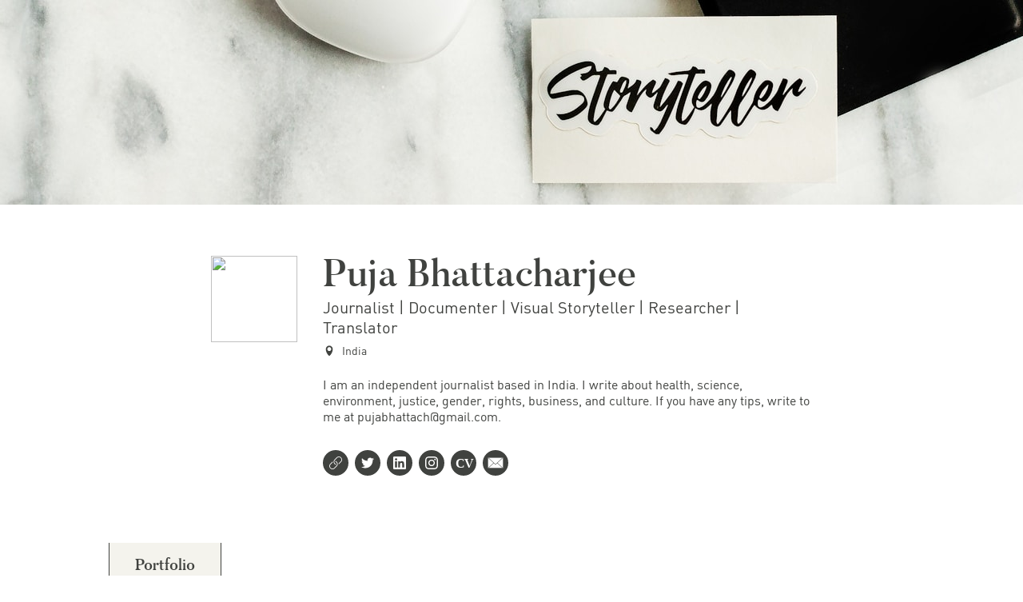

--- FILE ---
content_type: text/html; charset=utf-8
request_url: https://www.pujabhattacharjee.com/
body_size: 352304
content:
<!DOCTYPE html>
<html>
<head>
<script type="text/javascript">window.NREUM||(NREUM={});NREUM.info={"beacon":"bam.nr-data.net","errorBeacon":"bam.nr-data.net","licenseKey":"26c602d53d","applicationID":"871093366","transactionName":"JlpfEBNcX1tSQR9NFgBHQksSW1xA","queueTime":2,"applicationTime":330,"agent":""}</script>
<script type="text/javascript">(window.NREUM||(NREUM={})).init={ajax:{deny_list:["bam.nr-data.net"]},feature_flags:["soft_nav"]};(window.NREUM||(NREUM={})).loader_config={licenseKey:"26c602d53d",applicationID:"871093366",browserID:"871094475"};;/*! For license information please see nr-loader-rum-1.308.0.min.js.LICENSE.txt */
(()=>{var e,t,r={163:(e,t,r)=>{"use strict";r.d(t,{j:()=>E});var n=r(384),i=r(1741);var a=r(2555);r(860).K7.genericEvents;const s="experimental.resources",o="register",c=e=>{if(!e||"string"!=typeof e)return!1;try{document.createDocumentFragment().querySelector(e)}catch{return!1}return!0};var d=r(2614),u=r(944),l=r(8122);const f="[data-nr-mask]",g=e=>(0,l.a)(e,(()=>{const e={feature_flags:[],experimental:{allow_registered_children:!1,resources:!1},mask_selector:"*",block_selector:"[data-nr-block]",mask_input_options:{color:!1,date:!1,"datetime-local":!1,email:!1,month:!1,number:!1,range:!1,search:!1,tel:!1,text:!1,time:!1,url:!1,week:!1,textarea:!1,select:!1,password:!0}};return{ajax:{deny_list:void 0,block_internal:!0,enabled:!0,autoStart:!0},api:{get allow_registered_children(){return e.feature_flags.includes(o)||e.experimental.allow_registered_children},set allow_registered_children(t){e.experimental.allow_registered_children=t},duplicate_registered_data:!1},browser_consent_mode:{enabled:!1},distributed_tracing:{enabled:void 0,exclude_newrelic_header:void 0,cors_use_newrelic_header:void 0,cors_use_tracecontext_headers:void 0,allowed_origins:void 0},get feature_flags(){return e.feature_flags},set feature_flags(t){e.feature_flags=t},generic_events:{enabled:!0,autoStart:!0},harvest:{interval:30},jserrors:{enabled:!0,autoStart:!0},logging:{enabled:!0,autoStart:!0},metrics:{enabled:!0,autoStart:!0},obfuscate:void 0,page_action:{enabled:!0},page_view_event:{enabled:!0,autoStart:!0},page_view_timing:{enabled:!0,autoStart:!0},performance:{capture_marks:!1,capture_measures:!1,capture_detail:!0,resources:{get enabled(){return e.feature_flags.includes(s)||e.experimental.resources},set enabled(t){e.experimental.resources=t},asset_types:[],first_party_domains:[],ignore_newrelic:!0}},privacy:{cookies_enabled:!0},proxy:{assets:void 0,beacon:void 0},session:{expiresMs:d.wk,inactiveMs:d.BB},session_replay:{autoStart:!0,enabled:!1,preload:!1,sampling_rate:10,error_sampling_rate:100,collect_fonts:!1,inline_images:!1,fix_stylesheets:!0,mask_all_inputs:!0,get mask_text_selector(){return e.mask_selector},set mask_text_selector(t){c(t)?e.mask_selector="".concat(t,",").concat(f):""===t||null===t?e.mask_selector=f:(0,u.R)(5,t)},get block_class(){return"nr-block"},get ignore_class(){return"nr-ignore"},get mask_text_class(){return"nr-mask"},get block_selector(){return e.block_selector},set block_selector(t){c(t)?e.block_selector+=",".concat(t):""!==t&&(0,u.R)(6,t)},get mask_input_options(){return e.mask_input_options},set mask_input_options(t){t&&"object"==typeof t?e.mask_input_options={...t,password:!0}:(0,u.R)(7,t)}},session_trace:{enabled:!0,autoStart:!0},soft_navigations:{enabled:!0,autoStart:!0},spa:{enabled:!0,autoStart:!0},ssl:void 0,user_actions:{enabled:!0,elementAttributes:["id","className","tagName","type"]}}})());var p=r(6154),m=r(9324);let h=0;const v={buildEnv:m.F3,distMethod:m.Xs,version:m.xv,originTime:p.WN},b={consented:!1},y={appMetadata:{},get consented(){return this.session?.state?.consent||b.consented},set consented(e){b.consented=e},customTransaction:void 0,denyList:void 0,disabled:!1,harvester:void 0,isolatedBacklog:!1,isRecording:!1,loaderType:void 0,maxBytes:3e4,obfuscator:void 0,onerror:void 0,ptid:void 0,releaseIds:{},session:void 0,timeKeeper:void 0,registeredEntities:[],jsAttributesMetadata:{bytes:0},get harvestCount(){return++h}},_=e=>{const t=(0,l.a)(e,y),r=Object.keys(v).reduce((e,t)=>(e[t]={value:v[t],writable:!1,configurable:!0,enumerable:!0},e),{});return Object.defineProperties(t,r)};var w=r(5701);const x=e=>{const t=e.startsWith("http");e+="/",r.p=t?e:"https://"+e};var R=r(7836),k=r(3241);const A={accountID:void 0,trustKey:void 0,agentID:void 0,licenseKey:void 0,applicationID:void 0,xpid:void 0},S=e=>(0,l.a)(e,A),T=new Set;function E(e,t={},r,s){let{init:o,info:c,loader_config:d,runtime:u={},exposed:l=!0}=t;if(!c){const e=(0,n.pV)();o=e.init,c=e.info,d=e.loader_config}e.init=g(o||{}),e.loader_config=S(d||{}),c.jsAttributes??={},p.bv&&(c.jsAttributes.isWorker=!0),e.info=(0,a.D)(c);const f=e.init,m=[c.beacon,c.errorBeacon];T.has(e.agentIdentifier)||(f.proxy.assets&&(x(f.proxy.assets),m.push(f.proxy.assets)),f.proxy.beacon&&m.push(f.proxy.beacon),e.beacons=[...m],function(e){const t=(0,n.pV)();Object.getOwnPropertyNames(i.W.prototype).forEach(r=>{const n=i.W.prototype[r];if("function"!=typeof n||"constructor"===n)return;let a=t[r];e[r]&&!1!==e.exposed&&"micro-agent"!==e.runtime?.loaderType&&(t[r]=(...t)=>{const n=e[r](...t);return a?a(...t):n})})}(e),(0,n.US)("activatedFeatures",w.B)),u.denyList=[...f.ajax.deny_list||[],...f.ajax.block_internal?m:[]],u.ptid=e.agentIdentifier,u.loaderType=r,e.runtime=_(u),T.has(e.agentIdentifier)||(e.ee=R.ee.get(e.agentIdentifier),e.exposed=l,(0,k.W)({agentIdentifier:e.agentIdentifier,drained:!!w.B?.[e.agentIdentifier],type:"lifecycle",name:"initialize",feature:void 0,data:e.config})),T.add(e.agentIdentifier)}},384:(e,t,r)=>{"use strict";r.d(t,{NT:()=>s,US:()=>u,Zm:()=>o,bQ:()=>d,dV:()=>c,pV:()=>l});var n=r(6154),i=r(1863),a=r(1910);const s={beacon:"bam.nr-data.net",errorBeacon:"bam.nr-data.net"};function o(){return n.gm.NREUM||(n.gm.NREUM={}),void 0===n.gm.newrelic&&(n.gm.newrelic=n.gm.NREUM),n.gm.NREUM}function c(){let e=o();return e.o||(e.o={ST:n.gm.setTimeout,SI:n.gm.setImmediate||n.gm.setInterval,CT:n.gm.clearTimeout,XHR:n.gm.XMLHttpRequest,REQ:n.gm.Request,EV:n.gm.Event,PR:n.gm.Promise,MO:n.gm.MutationObserver,FETCH:n.gm.fetch,WS:n.gm.WebSocket},(0,a.i)(...Object.values(e.o))),e}function d(e,t){let r=o();r.initializedAgents??={},t.initializedAt={ms:(0,i.t)(),date:new Date},r.initializedAgents[e]=t}function u(e,t){o()[e]=t}function l(){return function(){let e=o();const t=e.info||{};e.info={beacon:s.beacon,errorBeacon:s.errorBeacon,...t}}(),function(){let e=o();const t=e.init||{};e.init={...t}}(),c(),function(){let e=o();const t=e.loader_config||{};e.loader_config={...t}}(),o()}},782:(e,t,r)=>{"use strict";r.d(t,{T:()=>n});const n=r(860).K7.pageViewTiming},860:(e,t,r)=>{"use strict";r.d(t,{$J:()=>u,K7:()=>c,P3:()=>d,XX:()=>i,Yy:()=>o,df:()=>a,qY:()=>n,v4:()=>s});const n="events",i="jserrors",a="browser/blobs",s="rum",o="browser/logs",c={ajax:"ajax",genericEvents:"generic_events",jserrors:i,logging:"logging",metrics:"metrics",pageAction:"page_action",pageViewEvent:"page_view_event",pageViewTiming:"page_view_timing",sessionReplay:"session_replay",sessionTrace:"session_trace",softNav:"soft_navigations",spa:"spa"},d={[c.pageViewEvent]:1,[c.pageViewTiming]:2,[c.metrics]:3,[c.jserrors]:4,[c.spa]:5,[c.ajax]:6,[c.sessionTrace]:7,[c.softNav]:8,[c.sessionReplay]:9,[c.logging]:10,[c.genericEvents]:11},u={[c.pageViewEvent]:s,[c.pageViewTiming]:n,[c.ajax]:n,[c.spa]:n,[c.softNav]:n,[c.metrics]:i,[c.jserrors]:i,[c.sessionTrace]:a,[c.sessionReplay]:a,[c.logging]:o,[c.genericEvents]:"ins"}},944:(e,t,r)=>{"use strict";r.d(t,{R:()=>i});var n=r(3241);function i(e,t){"function"==typeof console.debug&&(console.debug("New Relic Warning: https://github.com/newrelic/newrelic-browser-agent/blob/main/docs/warning-codes.md#".concat(e),t),(0,n.W)({agentIdentifier:null,drained:null,type:"data",name:"warn",feature:"warn",data:{code:e,secondary:t}}))}},1687:(e,t,r)=>{"use strict";r.d(t,{Ak:()=>d,Ze:()=>f,x3:()=>u});var n=r(3241),i=r(7836),a=r(3606),s=r(860),o=r(2646);const c={};function d(e,t){const r={staged:!1,priority:s.P3[t]||0};l(e),c[e].get(t)||c[e].set(t,r)}function u(e,t){e&&c[e]&&(c[e].get(t)&&c[e].delete(t),p(e,t,!1),c[e].size&&g(e))}function l(e){if(!e)throw new Error("agentIdentifier required");c[e]||(c[e]=new Map)}function f(e="",t="feature",r=!1){if(l(e),!e||!c[e].get(t)||r)return p(e,t);c[e].get(t).staged=!0,g(e)}function g(e){const t=Array.from(c[e]);t.every(([e,t])=>t.staged)&&(t.sort((e,t)=>e[1].priority-t[1].priority),t.forEach(([t])=>{c[e].delete(t),p(e,t)}))}function p(e,t,r=!0){const s=e?i.ee.get(e):i.ee,c=a.i.handlers;if(!s.aborted&&s.backlog&&c){if((0,n.W)({agentIdentifier:e,type:"lifecycle",name:"drain",feature:t}),r){const e=s.backlog[t],r=c[t];if(r){for(let t=0;e&&t<e.length;++t)m(e[t],r);Object.entries(r).forEach(([e,t])=>{Object.values(t||{}).forEach(t=>{t[0]?.on&&t[0]?.context()instanceof o.y&&t[0].on(e,t[1])})})}}s.isolatedBacklog||delete c[t],s.backlog[t]=null,s.emit("drain-"+t,[])}}function m(e,t){var r=e[1];Object.values(t[r]||{}).forEach(t=>{var r=e[0];if(t[0]===r){var n=t[1],i=e[3],a=e[2];n.apply(i,a)}})}},1738:(e,t,r)=>{"use strict";r.d(t,{U:()=>g,Y:()=>f});var n=r(3241),i=r(9908),a=r(1863),s=r(944),o=r(5701),c=r(3969),d=r(8362),u=r(860),l=r(4261);function f(e,t,r,a){const f=a||r;!f||f[e]&&f[e]!==d.d.prototype[e]||(f[e]=function(){(0,i.p)(c.xV,["API/"+e+"/called"],void 0,u.K7.metrics,r.ee),(0,n.W)({agentIdentifier:r.agentIdentifier,drained:!!o.B?.[r.agentIdentifier],type:"data",name:"api",feature:l.Pl+e,data:{}});try{return t.apply(this,arguments)}catch(e){(0,s.R)(23,e)}})}function g(e,t,r,n,s){const o=e.info;null===r?delete o.jsAttributes[t]:o.jsAttributes[t]=r,(s||null===r)&&(0,i.p)(l.Pl+n,[(0,a.t)(),t,r],void 0,"session",e.ee)}},1741:(e,t,r)=>{"use strict";r.d(t,{W:()=>a});var n=r(944),i=r(4261);class a{#e(e,...t){if(this[e]!==a.prototype[e])return this[e](...t);(0,n.R)(35,e)}addPageAction(e,t){return this.#e(i.hG,e,t)}register(e){return this.#e(i.eY,e)}recordCustomEvent(e,t){return this.#e(i.fF,e,t)}setPageViewName(e,t){return this.#e(i.Fw,e,t)}setCustomAttribute(e,t,r){return this.#e(i.cD,e,t,r)}noticeError(e,t){return this.#e(i.o5,e,t)}setUserId(e,t=!1){return this.#e(i.Dl,e,t)}setApplicationVersion(e){return this.#e(i.nb,e)}setErrorHandler(e){return this.#e(i.bt,e)}addRelease(e,t){return this.#e(i.k6,e,t)}log(e,t){return this.#e(i.$9,e,t)}start(){return this.#e(i.d3)}finished(e){return this.#e(i.BL,e)}recordReplay(){return this.#e(i.CH)}pauseReplay(){return this.#e(i.Tb)}addToTrace(e){return this.#e(i.U2,e)}setCurrentRouteName(e){return this.#e(i.PA,e)}interaction(e){return this.#e(i.dT,e)}wrapLogger(e,t,r){return this.#e(i.Wb,e,t,r)}measure(e,t){return this.#e(i.V1,e,t)}consent(e){return this.#e(i.Pv,e)}}},1863:(e,t,r)=>{"use strict";function n(){return Math.floor(performance.now())}r.d(t,{t:()=>n})},1910:(e,t,r)=>{"use strict";r.d(t,{i:()=>a});var n=r(944);const i=new Map;function a(...e){return e.every(e=>{if(i.has(e))return i.get(e);const t="function"==typeof e?e.toString():"",r=t.includes("[native code]"),a=t.includes("nrWrapper");return r||a||(0,n.R)(64,e?.name||t),i.set(e,r),r})}},2555:(e,t,r)=>{"use strict";r.d(t,{D:()=>o,f:()=>s});var n=r(384),i=r(8122);const a={beacon:n.NT.beacon,errorBeacon:n.NT.errorBeacon,licenseKey:void 0,applicationID:void 0,sa:void 0,queueTime:void 0,applicationTime:void 0,ttGuid:void 0,user:void 0,account:void 0,product:void 0,extra:void 0,jsAttributes:{},userAttributes:void 0,atts:void 0,transactionName:void 0,tNamePlain:void 0};function s(e){try{return!!e.licenseKey&&!!e.errorBeacon&&!!e.applicationID}catch(e){return!1}}const o=e=>(0,i.a)(e,a)},2614:(e,t,r)=>{"use strict";r.d(t,{BB:()=>s,H3:()=>n,g:()=>d,iL:()=>c,tS:()=>o,uh:()=>i,wk:()=>a});const n="NRBA",i="SESSION",a=144e5,s=18e5,o={STARTED:"session-started",PAUSE:"session-pause",RESET:"session-reset",RESUME:"session-resume",UPDATE:"session-update"},c={SAME_TAB:"same-tab",CROSS_TAB:"cross-tab"},d={OFF:0,FULL:1,ERROR:2}},2646:(e,t,r)=>{"use strict";r.d(t,{y:()=>n});class n{constructor(e){this.contextId=e}}},2843:(e,t,r)=>{"use strict";r.d(t,{G:()=>a,u:()=>i});var n=r(3878);function i(e,t=!1,r,i){(0,n.DD)("visibilitychange",function(){if(t)return void("hidden"===document.visibilityState&&e());e(document.visibilityState)},r,i)}function a(e,t,r){(0,n.sp)("pagehide",e,t,r)}},3241:(e,t,r)=>{"use strict";r.d(t,{W:()=>a});var n=r(6154);const i="newrelic";function a(e={}){try{n.gm.dispatchEvent(new CustomEvent(i,{detail:e}))}catch(e){}}},3606:(e,t,r)=>{"use strict";r.d(t,{i:()=>a});var n=r(9908);a.on=s;var i=a.handlers={};function a(e,t,r,a){s(a||n.d,i,e,t,r)}function s(e,t,r,i,a){a||(a="feature"),e||(e=n.d);var s=t[a]=t[a]||{};(s[r]=s[r]||[]).push([e,i])}},3878:(e,t,r)=>{"use strict";function n(e,t){return{capture:e,passive:!1,signal:t}}function i(e,t,r=!1,i){window.addEventListener(e,t,n(r,i))}function a(e,t,r=!1,i){document.addEventListener(e,t,n(r,i))}r.d(t,{DD:()=>a,jT:()=>n,sp:()=>i})},3969:(e,t,r)=>{"use strict";r.d(t,{TZ:()=>n,XG:()=>o,rs:()=>i,xV:()=>s,z_:()=>a});const n=r(860).K7.metrics,i="sm",a="cm",s="storeSupportabilityMetrics",o="storeEventMetrics"},4234:(e,t,r)=>{"use strict";r.d(t,{W:()=>a});var n=r(7836),i=r(1687);class a{constructor(e,t){this.agentIdentifier=e,this.ee=n.ee.get(e),this.featureName=t,this.blocked=!1}deregisterDrain(){(0,i.x3)(this.agentIdentifier,this.featureName)}}},4261:(e,t,r)=>{"use strict";r.d(t,{$9:()=>d,BL:()=>o,CH:()=>g,Dl:()=>_,Fw:()=>y,PA:()=>h,Pl:()=>n,Pv:()=>k,Tb:()=>l,U2:()=>a,V1:()=>R,Wb:()=>x,bt:()=>b,cD:()=>v,d3:()=>w,dT:()=>c,eY:()=>p,fF:()=>f,hG:()=>i,k6:()=>s,nb:()=>m,o5:()=>u});const n="api-",i="addPageAction",a="addToTrace",s="addRelease",o="finished",c="interaction",d="log",u="noticeError",l="pauseReplay",f="recordCustomEvent",g="recordReplay",p="register",m="setApplicationVersion",h="setCurrentRouteName",v="setCustomAttribute",b="setErrorHandler",y="setPageViewName",_="setUserId",w="start",x="wrapLogger",R="measure",k="consent"},5289:(e,t,r)=>{"use strict";r.d(t,{GG:()=>s,Qr:()=>c,sB:()=>o});var n=r(3878),i=r(6389);function a(){return"undefined"==typeof document||"complete"===document.readyState}function s(e,t){if(a())return e();const r=(0,i.J)(e),s=setInterval(()=>{a()&&(clearInterval(s),r())},500);(0,n.sp)("load",r,t)}function o(e){if(a())return e();(0,n.DD)("DOMContentLoaded",e)}function c(e){if(a())return e();(0,n.sp)("popstate",e)}},5607:(e,t,r)=>{"use strict";r.d(t,{W:()=>n});const n=(0,r(9566).bz)()},5701:(e,t,r)=>{"use strict";r.d(t,{B:()=>a,t:()=>s});var n=r(3241);const i=new Set,a={};function s(e,t){const r=t.agentIdentifier;a[r]??={},e&&"object"==typeof e&&(i.has(r)||(t.ee.emit("rumresp",[e]),a[r]=e,i.add(r),(0,n.W)({agentIdentifier:r,loaded:!0,drained:!0,type:"lifecycle",name:"load",feature:void 0,data:e})))}},6154:(e,t,r)=>{"use strict";r.d(t,{OF:()=>c,RI:()=>i,WN:()=>u,bv:()=>a,eN:()=>l,gm:()=>s,mw:()=>o,sb:()=>d});var n=r(1863);const i="undefined"!=typeof window&&!!window.document,a="undefined"!=typeof WorkerGlobalScope&&("undefined"!=typeof self&&self instanceof WorkerGlobalScope&&self.navigator instanceof WorkerNavigator||"undefined"!=typeof globalThis&&globalThis instanceof WorkerGlobalScope&&globalThis.navigator instanceof WorkerNavigator),s=i?window:"undefined"!=typeof WorkerGlobalScope&&("undefined"!=typeof self&&self instanceof WorkerGlobalScope&&self||"undefined"!=typeof globalThis&&globalThis instanceof WorkerGlobalScope&&globalThis),o=Boolean("hidden"===s?.document?.visibilityState),c=/iPad|iPhone|iPod/.test(s.navigator?.userAgent),d=c&&"undefined"==typeof SharedWorker,u=((()=>{const e=s.navigator?.userAgent?.match(/Firefox[/\s](\d+\.\d+)/);Array.isArray(e)&&e.length>=2&&e[1]})(),Date.now()-(0,n.t)()),l=()=>"undefined"!=typeof PerformanceNavigationTiming&&s?.performance?.getEntriesByType("navigation")?.[0]?.responseStart},6389:(e,t,r)=>{"use strict";function n(e,t=500,r={}){const n=r?.leading||!1;let i;return(...r)=>{n&&void 0===i&&(e.apply(this,r),i=setTimeout(()=>{i=clearTimeout(i)},t)),n||(clearTimeout(i),i=setTimeout(()=>{e.apply(this,r)},t))}}function i(e){let t=!1;return(...r)=>{t||(t=!0,e.apply(this,r))}}r.d(t,{J:()=>i,s:()=>n})},6630:(e,t,r)=>{"use strict";r.d(t,{T:()=>n});const n=r(860).K7.pageViewEvent},7699:(e,t,r)=>{"use strict";r.d(t,{It:()=>a,KC:()=>o,No:()=>i,qh:()=>s});var n=r(860);const i=16e3,a=1e6,s="SESSION_ERROR",o={[n.K7.logging]:!0,[n.K7.genericEvents]:!1,[n.K7.jserrors]:!1,[n.K7.ajax]:!1}},7836:(e,t,r)=>{"use strict";r.d(t,{P:()=>o,ee:()=>c});var n=r(384),i=r(8990),a=r(2646),s=r(5607);const o="nr@context:".concat(s.W),c=function e(t,r){var n={},s={},u={},l=!1;try{l=16===r.length&&d.initializedAgents?.[r]?.runtime.isolatedBacklog}catch(e){}var f={on:p,addEventListener:p,removeEventListener:function(e,t){var r=n[e];if(!r)return;for(var i=0;i<r.length;i++)r[i]===t&&r.splice(i,1)},emit:function(e,r,n,i,a){!1!==a&&(a=!0);if(c.aborted&&!i)return;t&&a&&t.emit(e,r,n);var o=g(n);m(e).forEach(e=>{e.apply(o,r)});var d=v()[s[e]];d&&d.push([f,e,r,o]);return o},get:h,listeners:m,context:g,buffer:function(e,t){const r=v();if(t=t||"feature",f.aborted)return;Object.entries(e||{}).forEach(([e,n])=>{s[n]=t,t in r||(r[t]=[])})},abort:function(){f._aborted=!0,Object.keys(f.backlog).forEach(e=>{delete f.backlog[e]})},isBuffering:function(e){return!!v()[s[e]]},debugId:r,backlog:l?{}:t&&"object"==typeof t.backlog?t.backlog:{},isolatedBacklog:l};return Object.defineProperty(f,"aborted",{get:()=>{let e=f._aborted||!1;return e||(t&&(e=t.aborted),e)}}),f;function g(e){return e&&e instanceof a.y?e:e?(0,i.I)(e,o,()=>new a.y(o)):new a.y(o)}function p(e,t){n[e]=m(e).concat(t)}function m(e){return n[e]||[]}function h(t){return u[t]=u[t]||e(f,t)}function v(){return f.backlog}}(void 0,"globalEE"),d=(0,n.Zm)();d.ee||(d.ee=c)},8122:(e,t,r)=>{"use strict";r.d(t,{a:()=>i});var n=r(944);function i(e,t){try{if(!e||"object"!=typeof e)return(0,n.R)(3);if(!t||"object"!=typeof t)return(0,n.R)(4);const r=Object.create(Object.getPrototypeOf(t),Object.getOwnPropertyDescriptors(t)),a=0===Object.keys(r).length?e:r;for(let s in a)if(void 0!==e[s])try{if(null===e[s]){r[s]=null;continue}Array.isArray(e[s])&&Array.isArray(t[s])?r[s]=Array.from(new Set([...e[s],...t[s]])):"object"==typeof e[s]&&"object"==typeof t[s]?r[s]=i(e[s],t[s]):r[s]=e[s]}catch(e){r[s]||(0,n.R)(1,e)}return r}catch(e){(0,n.R)(2,e)}}},8362:(e,t,r)=>{"use strict";r.d(t,{d:()=>a});var n=r(9566),i=r(1741);class a extends i.W{agentIdentifier=(0,n.LA)(16)}},8374:(e,t,r)=>{r.nc=(()=>{try{return document?.currentScript?.nonce}catch(e){}return""})()},8990:(e,t,r)=>{"use strict";r.d(t,{I:()=>i});var n=Object.prototype.hasOwnProperty;function i(e,t,r){if(n.call(e,t))return e[t];var i=r();if(Object.defineProperty&&Object.keys)try{return Object.defineProperty(e,t,{value:i,writable:!0,enumerable:!1}),i}catch(e){}return e[t]=i,i}},9324:(e,t,r)=>{"use strict";r.d(t,{F3:()=>i,Xs:()=>a,xv:()=>n});const n="1.308.0",i="PROD",a="CDN"},9566:(e,t,r)=>{"use strict";r.d(t,{LA:()=>o,bz:()=>s});var n=r(6154);const i="xxxxxxxx-xxxx-4xxx-yxxx-xxxxxxxxxxxx";function a(e,t){return e?15&e[t]:16*Math.random()|0}function s(){const e=n.gm?.crypto||n.gm?.msCrypto;let t,r=0;return e&&e.getRandomValues&&(t=e.getRandomValues(new Uint8Array(30))),i.split("").map(e=>"x"===e?a(t,r++).toString(16):"y"===e?(3&a()|8).toString(16):e).join("")}function o(e){const t=n.gm?.crypto||n.gm?.msCrypto;let r,i=0;t&&t.getRandomValues&&(r=t.getRandomValues(new Uint8Array(e)));const s=[];for(var o=0;o<e;o++)s.push(a(r,i++).toString(16));return s.join("")}},9908:(e,t,r)=>{"use strict";r.d(t,{d:()=>n,p:()=>i});var n=r(7836).ee.get("handle");function i(e,t,r,i,a){a?(a.buffer([e],i),a.emit(e,t,r)):(n.buffer([e],i),n.emit(e,t,r))}}},n={};function i(e){var t=n[e];if(void 0!==t)return t.exports;var a=n[e]={exports:{}};return r[e](a,a.exports,i),a.exports}i.m=r,i.d=(e,t)=>{for(var r in t)i.o(t,r)&&!i.o(e,r)&&Object.defineProperty(e,r,{enumerable:!0,get:t[r]})},i.f={},i.e=e=>Promise.all(Object.keys(i.f).reduce((t,r)=>(i.f[r](e,t),t),[])),i.u=e=>"nr-rum-1.308.0.min.js",i.o=(e,t)=>Object.prototype.hasOwnProperty.call(e,t),e={},t="NRBA-1.308.0.PROD:",i.l=(r,n,a,s)=>{if(e[r])e[r].push(n);else{var o,c;if(void 0!==a)for(var d=document.getElementsByTagName("script"),u=0;u<d.length;u++){var l=d[u];if(l.getAttribute("src")==r||l.getAttribute("data-webpack")==t+a){o=l;break}}if(!o){c=!0;var f={296:"sha512-+MIMDsOcckGXa1EdWHqFNv7P+JUkd5kQwCBr3KE6uCvnsBNUrdSt4a/3/L4j4TxtnaMNjHpza2/erNQbpacJQA=="};(o=document.createElement("script")).charset="utf-8",i.nc&&o.setAttribute("nonce",i.nc),o.setAttribute("data-webpack",t+a),o.src=r,0!==o.src.indexOf(window.location.origin+"/")&&(o.crossOrigin="anonymous"),f[s]&&(o.integrity=f[s])}e[r]=[n];var g=(t,n)=>{o.onerror=o.onload=null,clearTimeout(p);var i=e[r];if(delete e[r],o.parentNode&&o.parentNode.removeChild(o),i&&i.forEach(e=>e(n)),t)return t(n)},p=setTimeout(g.bind(null,void 0,{type:"timeout",target:o}),12e4);o.onerror=g.bind(null,o.onerror),o.onload=g.bind(null,o.onload),c&&document.head.appendChild(o)}},i.r=e=>{"undefined"!=typeof Symbol&&Symbol.toStringTag&&Object.defineProperty(e,Symbol.toStringTag,{value:"Module"}),Object.defineProperty(e,"__esModule",{value:!0})},i.p="https://js-agent.newrelic.com/",(()=>{var e={374:0,840:0};i.f.j=(t,r)=>{var n=i.o(e,t)?e[t]:void 0;if(0!==n)if(n)r.push(n[2]);else{var a=new Promise((r,i)=>n=e[t]=[r,i]);r.push(n[2]=a);var s=i.p+i.u(t),o=new Error;i.l(s,r=>{if(i.o(e,t)&&(0!==(n=e[t])&&(e[t]=void 0),n)){var a=r&&("load"===r.type?"missing":r.type),s=r&&r.target&&r.target.src;o.message="Loading chunk "+t+" failed: ("+a+": "+s+")",o.name="ChunkLoadError",o.type=a,o.request=s,n[1](o)}},"chunk-"+t,t)}};var t=(t,r)=>{var n,a,[s,o,c]=r,d=0;if(s.some(t=>0!==e[t])){for(n in o)i.o(o,n)&&(i.m[n]=o[n]);if(c)c(i)}for(t&&t(r);d<s.length;d++)a=s[d],i.o(e,a)&&e[a]&&e[a][0](),e[a]=0},r=self["webpackChunk:NRBA-1.308.0.PROD"]=self["webpackChunk:NRBA-1.308.0.PROD"]||[];r.forEach(t.bind(null,0)),r.push=t.bind(null,r.push.bind(r))})(),(()=>{"use strict";i(8374);var e=i(8362),t=i(860);const r=Object.values(t.K7);var n=i(163);var a=i(9908),s=i(1863),o=i(4261),c=i(1738);var d=i(1687),u=i(4234),l=i(5289),f=i(6154),g=i(944),p=i(384);const m=e=>f.RI&&!0===e?.privacy.cookies_enabled;function h(e){return!!(0,p.dV)().o.MO&&m(e)&&!0===e?.session_trace.enabled}var v=i(6389),b=i(7699);class y extends u.W{constructor(e,t){super(e.agentIdentifier,t),this.agentRef=e,this.abortHandler=void 0,this.featAggregate=void 0,this.loadedSuccessfully=void 0,this.onAggregateImported=new Promise(e=>{this.loadedSuccessfully=e}),this.deferred=Promise.resolve(),!1===e.init[this.featureName].autoStart?this.deferred=new Promise((t,r)=>{this.ee.on("manual-start-all",(0,v.J)(()=>{(0,d.Ak)(e.agentIdentifier,this.featureName),t()}))}):(0,d.Ak)(e.agentIdentifier,t)}importAggregator(e,t,r={}){if(this.featAggregate)return;const n=async()=>{let n;await this.deferred;try{if(m(e.init)){const{setupAgentSession:t}=await i.e(296).then(i.bind(i,3305));n=t(e)}}catch(e){(0,g.R)(20,e),this.ee.emit("internal-error",[e]),(0,a.p)(b.qh,[e],void 0,this.featureName,this.ee)}try{if(!this.#t(this.featureName,n,e.init))return(0,d.Ze)(this.agentIdentifier,this.featureName),void this.loadedSuccessfully(!1);const{Aggregate:i}=await t();this.featAggregate=new i(e,r),e.runtime.harvester.initializedAggregates.push(this.featAggregate),this.loadedSuccessfully(!0)}catch(e){(0,g.R)(34,e),this.abortHandler?.(),(0,d.Ze)(this.agentIdentifier,this.featureName,!0),this.loadedSuccessfully(!1),this.ee&&this.ee.abort()}};f.RI?(0,l.GG)(()=>n(),!0):n()}#t(e,r,n){if(this.blocked)return!1;switch(e){case t.K7.sessionReplay:return h(n)&&!!r;case t.K7.sessionTrace:return!!r;default:return!0}}}var _=i(6630),w=i(2614),x=i(3241);class R extends y{static featureName=_.T;constructor(e){var t;super(e,_.T),this.setupInspectionEvents(e.agentIdentifier),t=e,(0,c.Y)(o.Fw,function(e,r){"string"==typeof e&&("/"!==e.charAt(0)&&(e="/"+e),t.runtime.customTransaction=(r||"http://custom.transaction")+e,(0,a.p)(o.Pl+o.Fw,[(0,s.t)()],void 0,void 0,t.ee))},t),this.importAggregator(e,()=>i.e(296).then(i.bind(i,3943)))}setupInspectionEvents(e){const t=(t,r)=>{t&&(0,x.W)({agentIdentifier:e,timeStamp:t.timeStamp,loaded:"complete"===t.target.readyState,type:"window",name:r,data:t.target.location+""})};(0,l.sB)(e=>{t(e,"DOMContentLoaded")}),(0,l.GG)(e=>{t(e,"load")}),(0,l.Qr)(e=>{t(e,"navigate")}),this.ee.on(w.tS.UPDATE,(t,r)=>{(0,x.W)({agentIdentifier:e,type:"lifecycle",name:"session",data:r})})}}class k extends e.d{constructor(e){var t;(super(),f.gm)?(this.features={},(0,p.bQ)(this.agentIdentifier,this),this.desiredFeatures=new Set(e.features||[]),this.desiredFeatures.add(R),(0,n.j)(this,e,e.loaderType||"agent"),t=this,(0,c.Y)(o.cD,function(e,r,n=!1){if("string"==typeof e){if(["string","number","boolean"].includes(typeof r)||null===r)return(0,c.U)(t,e,r,o.cD,n);(0,g.R)(40,typeof r)}else(0,g.R)(39,typeof e)},t),function(e){(0,c.Y)(o.Dl,function(t,r=!1){if("string"!=typeof t&&null!==t)return void(0,g.R)(41,typeof t);const n=e.info.jsAttributes["enduser.id"];r&&null!=n&&n!==t?(0,a.p)(o.Pl+"setUserIdAndResetSession",[t],void 0,"session",e.ee):(0,c.U)(e,"enduser.id",t,o.Dl,!0)},e)}(this),function(e){(0,c.Y)(o.nb,function(t){if("string"==typeof t||null===t)return(0,c.U)(e,"application.version",t,o.nb,!1);(0,g.R)(42,typeof t)},e)}(this),function(e){(0,c.Y)(o.d3,function(){e.ee.emit("manual-start-all")},e)}(this),function(e){(0,c.Y)(o.Pv,function(t=!0){if("boolean"==typeof t){if((0,a.p)(o.Pl+o.Pv,[t],void 0,"session",e.ee),e.runtime.consented=t,t){const t=e.features.page_view_event;t.onAggregateImported.then(e=>{const r=t.featAggregate;e&&!r.sentRum&&r.sendRum()})}}else(0,g.R)(65,typeof t)},e)}(this),this.run()):(0,g.R)(21)}get config(){return{info:this.info,init:this.init,loader_config:this.loader_config,runtime:this.runtime}}get api(){return this}run(){try{const e=function(e){const t={};return r.forEach(r=>{t[r]=!!e[r]?.enabled}),t}(this.init),n=[...this.desiredFeatures];n.sort((e,r)=>t.P3[e.featureName]-t.P3[r.featureName]),n.forEach(r=>{if(!e[r.featureName]&&r.featureName!==t.K7.pageViewEvent)return;if(r.featureName===t.K7.spa)return void(0,g.R)(67);const n=function(e){switch(e){case t.K7.ajax:return[t.K7.jserrors];case t.K7.sessionTrace:return[t.K7.ajax,t.K7.pageViewEvent];case t.K7.sessionReplay:return[t.K7.sessionTrace];case t.K7.pageViewTiming:return[t.K7.pageViewEvent];default:return[]}}(r.featureName).filter(e=>!(e in this.features));n.length>0&&(0,g.R)(36,{targetFeature:r.featureName,missingDependencies:n}),this.features[r.featureName]=new r(this)})}catch(e){(0,g.R)(22,e);for(const e in this.features)this.features[e].abortHandler?.();const t=(0,p.Zm)();delete t.initializedAgents[this.agentIdentifier]?.features,delete this.sharedAggregator;return t.ee.get(this.agentIdentifier).abort(),!1}}}var A=i(2843),S=i(782);class T extends y{static featureName=S.T;constructor(e){super(e,S.T),f.RI&&((0,A.u)(()=>(0,a.p)("docHidden",[(0,s.t)()],void 0,S.T,this.ee),!0),(0,A.G)(()=>(0,a.p)("winPagehide",[(0,s.t)()],void 0,S.T,this.ee)),this.importAggregator(e,()=>i.e(296).then(i.bind(i,2117))))}}var E=i(3969);class I extends y{static featureName=E.TZ;constructor(e){super(e,E.TZ),f.RI&&document.addEventListener("securitypolicyviolation",e=>{(0,a.p)(E.xV,["Generic/CSPViolation/Detected"],void 0,this.featureName,this.ee)}),this.importAggregator(e,()=>i.e(296).then(i.bind(i,9623)))}}new k({features:[R,T,I],loaderType:"lite"})})()})();</script>
<title>
Puja Bhattacharjee Portfolio
</title>
<link href='https://www.pujabhattacharjee.com' rel='canonical'>
<meta content='I am an independent journalist based in India. I write about health, science, environment, justice, gender, rights, business, and culture. If you have a...' name='description'>
<meta content='I am an independent journalist based in India. I write about health, science, environment, justice, gender, rights, business, and culture. If you have a...' property='og:description'>
<meta content='Puja Bhattacharjee Portfolio' property='og:title'>
<meta content='website' property='og:type'>
<meta content='https://www.pujabhattacharjee.com' property='og:url'>
<meta content='https://clippingsme-assets-1.s3.amazonaws.com/avatars/53375/Puja.jpg?1755431696' property='og:image'>
<meta content='Clippings.me' property='og:site_name'>
<script src="/assets/external-2da9d1a52904d78db4f9ff06921e94f8da4265ce5a2a0265156c1f71df402c01.js"></script>

<meta content='width=device-width, initial-scale=1' name='viewport'>
<link href='/images/apple-touch-icon.png' rel='apple-touch-icon' sizes='180x180'>
<link href='/images/favicon-32x32.png' rel='icon' sizes='32x32' type='image/png'>
<link href='/images/favicon-16x16.png' rel='icon' sizes='16x16' type='image/png'>
<link href='/images/site.webmanifest' rel='manifest'>
<meta name="csrf-param" content="authenticity_token" />
<meta name="csrf-token" content="ENG3kqb12U5pUU8urSg-HPq6C3xJKm9LOSvEKVg99K9N6ghRXGdJJPRPfKQquYWJQpq-Kt7oZdbEc8zT2zC_zQ" />
<link as='font' crossorigin='anonymous' href='/assets/fonts/DIN-Regular.woff2' rel='preload'>
<link as='font' crossorigin='anonymous' href='/assets/fonts/butler_medium-webfont.woff2' rel='preload'>
<link as='font' crossorigin='anonymous' href='/assets/fonts/D-DIN-Bold.woff2' rel='preload'>
<link rel="stylesheet" href="/assets/application-7d2a670f0893fbf0a54d4b3eec9bd9f66f12fc5cf378f731971164e60bf9a6d1.css" />
<style>
  .embedly-object iframe {
      position: absolute;
      top: 0;
      left: 0;
      width: 100%;
      height: 100%;
  }
  .grid-sizer,
  .grid-item {
    width: 100%;
  }
  @media screen and (min-width: 60em) {
    .grid-sizer,
    .grid-item {
      width: 30%;
    }
    .gutter-sizer {
      width: 5%;
    }
  }
  @media screen and (min-width: 30em) and (max-width: 60em) {
    .grid-sizer,
    .grid-item {
      width: 47%;
    }
    .gutter-sizer {
      width: 6%;
    }
  }
  @media screen and (min-width: 30em) {
  }
  .grid-item {
    float: left;
    margin-bottom: 2rem;
  }
  .grid-item--width2 { width: 100%; }
  .grid:after {
    content: '';
    display: block;
    clear: both;
  }
  .close-button  {
        	position: absolute;
        	font-size: 1em;
        	background: #fff;
        	border: none;
        	line-height: 1;
        	color: white;
          width: 1.625em;
          height: 1.625em;
        	padding: 0;
          border-radius: 50%;
          background-color: rgba(0, 0, 0, 0.5);
          background-image: none;
          box-shadow: 0 0 0 0 rgba(255, 255, 255, 0);
          transition: box-shadow 0.25s ease-in;
          cursor: pointer;
          z-index: 101;
        }
</style>

<!-- :javascript -->
<!-- var _iub = _iub || []; -->
<!-- _iub.csConfiguration = {"lang":"en","siteId":1792318,"enableCcpa":true,"countryDetection":true,"cookiePolicyId":72846172, "banner":{ "position":"float-top-center","textColor":"black","backgroundColor":"white","acceptButtonDisplay":true,"acceptButtonColor":"#0073CE","acceptButtonCaptionColor":"white","customizeButtonDisplay":true,"customizeButtonColor":"#DADADA","customizeButtonCaptionColor":"#4D4D4D" }}; -->
<!-- %script{:async => "", :charset => "UTF-8", :src => "//cdn.iubenda.com/cs/iubenda_cs.js", :type => "text/javascript"} -->
</head>
<body class='users show'>

<nav class='w-100 pv2 bg-armadillo din'>
<div class='mw8-l center flex flex-nowrap justify-between ph2'>
<div class='db flex flex-wrap justify-between items-center'>
<a class='mid-gray link dim flex items-center' href='https://www.clippings.me' title='Home'>
<img class="dib pv1" style="width: 10rem;" src="/assets/svgs/logo-master-81709a34abd4aa820f048b7cf917665e01062ad3e608357991392d73c8269ba7.svg" />
</a>
</div>
<div class='flex flex-row justify-end items-center'>
<a class="bg-steel-gradient pa2 pv1 link f6 dib din white dim ttu" title="Create a Portfolio" target="_blank" rel="nofollow" href="https://www.clippings.me/users/sign_up?utm_campaign=viral_header&amp;utm_source=clippingsme">Create a Portfolio
</a></div>
</div>
</nav>
<style>
  .button_to > div {
    display: flex;
    flex-direction: row;
    align-items:end;
  }
</style>

<div class='unsplash-photo dokaBanner banner h5 relative' id='panel' style='background-image: url(&#39;https://images.unsplash.com/photo-1598646456458-cf9f5173d283?crop=entropy&amp;cs=srgb&amp;fm=jpg&amp;ixid=M3wyNzA2MHwwfDF8YWxsfHx8fHx8fHx8MTc1NTQzMjQ1NXw&amp;ixlib=rb-4.1.0&amp;q=85&amp;utm_source=clippings.me&amp;utm_medium=referral&amp;utm_campaign=api-credit&amp;w=1700&amp;h=256&amp;fit=crop&amp;fp-x=0.5&amp;fp-y=0.5981270839&amp;fp-z=1&amp;crop=focalpoint&#39;)'></div>
<div class='mw7 center armadillo din pa2'>
<div class='pv3 flex flex-row flex-nowrap-m flex-nowrap-l flex-wrap items-start'>
<div class='w-100 w4-l pt4-l mt2-l pb4 pb0-l flex-3'>
<div class='w4 center w-100-l'>
<div class='w-100 relative aspect-ratio aspect-ratio--1x1'>
<img class="br-100 aspect-ratio--object" src="https://clippingsme-assets-1.s3.amazonaws.com/avatars/53375/Puja.jpg" />
</div>
</div>
</div>
<div class='w-100 w-90-l pa4-l pr0-l pl3-m lh-title'>
<h1 class='butler f1-l f2 ma0 mr3 w-100 tc tl-l'>
Puja Bhattacharjee
</h1>
<div class='flex flex-row flex-wrap items-baseline ma0 mb4 mb3-l justify-center justify-between-l'>
<h2 class='flex-item fw1 ma0 f4 mb2 pr4-l pr2-m tc tl-l w-100-m'>
Journalist | Documenter | Visual Storyteller | Researcher | Translator
</h2>
<div class='flex-item'>
<div class='flex flex-row items-baseline flex-nowrap justify-between justify-end-l f6 center mh0-ns mb2-l'>
<img class="h1 mr2 self-end" src="/assets/svgs/social-icons/location-icon-a1260d536d59b88f40411f7a899da0558955dfc25922c192c4b570cd0f3c3123.svg" />
<span class='nowrap'>
India
</span>
</div>
</div>
</div>
<div class='din ma0 mb3 f5'>
<p>I am an independent journalist based in India. I write about health, science, environment, justice, gender, rights, business, and culture. If you have any tips, write to me at pujabhattach@gmail.com.</p>
</div>
<div class='mb3 pt3 flex flex-row'>
<a rel="me nofollow" title="My Blog" itemprop="url" class="dim" target="_blank" href="https://pujabhattacharjee.myportfolio.com"><img class="w2 mr2" alt="Blog Icon" src="/assets/svgs/social-icons/link-icon-53a1639d676c558f860e87849167d0f36bdee256e15d60bf43e72d0682cea32a.svg" />
</a><a class="dim" target="_blank" rel="nofollow" title="Twitter Link" href="https://twitter.com/pujabhattach"><img class="w2 mr2" alt="Twitter Icon" src="/assets/svgs/social-icons/twitter-icon-0bff9dc2b6358b952a3e8262d3280944a84b3b91ddacb59817f2c77ee35d71a0.svg" />
</a><a class="dim" target="_blank" rel="nofollow" title="LinkedIn Link" href="https://www.linkedin.com/in/pujabhatta/"><img class="w2 mr2" alt="LinkedIn Icon" src="/assets/svgs/social-icons/linkedin-icon-9df84f605cd0dc8954239d299e1275893850c761caf2e45fb3a320388cfd38fc.svg" />
</a><a class="dim" target="_blank" rel="nofollow" title="Instagram Link" href="https://www.instagram.com/pujabhatta/"><img class="w2 mr2" alt="Instagram Icon" src="/assets/svgs/social-icons/instagram-icon-e427bef58b6c50c3f637b6bf1d324b71c212f944d84ede78ab048b44cb6a91df.svg" />
</a><a class="dim" title="Resume Link" href="https://clippingsme-assets-1.s3.amazonaws.com/resumes/53375/Puja_Bhattacharjee_Resume_(1).pdf"><img class="w2 mr2" alt="Resume Icon" src="/assets/svgs/social-icons/resume-icon-02713c4d4f31dc653643c0865511bd3e5eb6d1f6f03856b2e6901081cd134db6.svg" />
</a><a class="dim" title="Link to Mail Form" href="https://www.clippings.me/users/pujabhatta/contact"><img class="w2 mr2" alt="Email Icon" src="/assets/svgs/social-icons/email-icon-bc3e6a9fb0e88ec4eee391b752cc2f46b2d94dd4efce6bfacb972db16a001550.svg" />
</a></div>
</div>
</div>
</div>

<div class='mw8 center pa2'>
<div class='mb4 bb b--armadillo flex flex-row justify-start f4 armadillo'>
<div class='ph4 pv3 br bl b--armadillo bg-pampas butler'>
Portfolio
</div>
</div>
<div class='mv4 din light-grey f6 flex none-flex-s'>
<ul class='ml0 pl0 list flex flex-row flex-wrap lh-copy' id='table-contents'>
<li class='mr3 pointer dim armadillo' id='all'>
Show All
</li>
</ul>
<div class='search-box'>
<input type="text" name="search" id="search" placeholder="Search for title, description ..." />
</div>
</div>
<div class='grid mb4 w-100'>
<div class='grid-sizer'></div>
<div class='gutter-sizer'></div>
<article article-type='divider' class='fl tc clippings-grid-divider grid-item grid-item--width2' data-id='1772085' style='border-bottom:dashed #4A75AF 1px;'>
<p class='din steel-blue b'>
AI | Internet | Tech
</p>
</article>

<article article-type='article' class='fl lh-title ba b--armadillo din armadillo grid-item' data-description='AsianScientist (Aug. 13, 2025) -Researchers from Nanyang Technological University (NTU) and Singapore-based research agency Research Network, in collaboration with US-based AI platform ListenLabs.ai conducted a study across Singapore and Australia, surveying more than 500 young people and their parents.' data-id='2137264' data-title='Youth Report Social Media Usage Impacting Their Self Worth And Mental Health - Asian Scientist Magazine'>
<div class='w-100 aspect-ratio aspect-ratio--6x4 overflow-hidden relative'>
<a target="_blank" rel="nofollow" href="https://www.asianscientist.com/2025/08/health/prolonged-social-media-use-deteriorates-self-worth-and-mental-health-of-youth/"><div class='lazy w-100 absolute top-0 bottom-0' data-bg='url(&#39;https://clippingsme-assets-1.s3.amazonaws.com/backgrounds/2137264/open-uri20250817-2-4dj9to&#39;)' style='background-position: center center; background-size: cover;'></div>
</a></div>
<div class='w-100 pa3'>
<div class='flex flex-row flex-nowrap bb b--ivy-grey justify-between align-baseline f7 pb2'>
<div class='b'>
Asianscientist
</div>
<div class='light-grey'>

</div>
</div>
<h5 class='mv0 pv3 butler f4 word-wrap'>
<a target="_blank" rel="nofollow" class="armadillo link dim" href="https://www.asianscientist.com/2025/08/health/prolonged-social-media-use-deteriorates-self-worth-and-mental-health-of-youth/">Youth Report Social Media Usage Impacting Their Self Worth And Mental Health - Asian Scientist...</a>

</h5>
<p class='f7 pv0 pb3 mv0 lede'>
AsianScientist (Aug. 13, 2025) -Researchers from Nanyang Technological University (NTU) and Singapore-based research agency Research Network, in collaboration with US-based AI platform ListenLabs.ai conducted a study across Singapore and Australia, surveying more than 500 young people and their parents.
</p>
</div>
</article>

<article article-type='article' class='fl lh-title ba b--armadillo din armadillo grid-item' data-description='AsianScientist (Jul. 02, 2025) - Artificial Intelligence (AI) is revolutionizing various sector including medicine, particularly disease diagnoses. Studies have explored how well AI models can interpret clinical data, analyze patient histories, and suggest diagnoses. Research is beginning to map out where these models excel and where they fall short.' data-id='2120578' data-title='AI&#39;s Diagnostic Skills Are Now Comparable To Non-Expert Physicians - Asian Scientist Magazine'>
<div class='w-100 aspect-ratio aspect-ratio--6x4 overflow-hidden relative'>
<a target="_blank" rel="nofollow" href="https://www.asianscientist.com/2025/07/health/ais-diagnostic-skills-are-now-comparable-to-non-expert-physicians/"><div class='lazy w-100 absolute top-0 bottom-0' data-bg='url(&#39;https://clippingsme-assets-1.s3.amazonaws.com/backgrounds/2120578/open-uri20250704-2-bmsgaw&#39;)' style='background-position: center center; background-size: cover;'></div>
</a></div>
<div class='w-100 pa3'>
<div class='flex flex-row flex-nowrap bb b--ivy-grey justify-between align-baseline f7 pb2'>
<div class='b'>
Asianscientist
</div>
<div class='light-grey'>

</div>
</div>
<h5 class='mv0 pv3 butler f4 word-wrap'>
<a target="_blank" rel="nofollow" class="armadillo link dim" href="https://www.asianscientist.com/2025/07/health/ais-diagnostic-skills-are-now-comparable-to-non-expert-physicians/">AI's Diagnostic Skills Are Now Comparable To Non-Expert Physicians - Asian Scientist Magazine</a>

</h5>
<p class='f7 pv0 pb3 mv0 lede'>
AsianScientist (Jul. 02, 2025) - Artificial Intelligence (AI) is revolutionizing various sector including medicine, particularly disease diagnoses. Studies have explored how well AI models can interpret clinical data, analyze patient histories, and suggest diagnoses. Research is beginning to map out where these models excel and where they fall short.
</p>
</div>
</article>

<article article-type='article' class='fl lh-title ba b--armadillo din armadillo grid-item' data-description='AsianScientist (Feb. 24, 2025) - Humans are great at applying what they learn to new situations. For example, if toddlers learn to identify color red after they are shown a red ball, flower, or car, they will likely be able to correctly identify the color of strawberry even if they are seeing it for the first time.' data-id='2058004' data-title='Study Reveals Key To AI-Language Learning In Robots - Asian Scientist Magazine'>
<div class='w-100 aspect-ratio aspect-ratio--6x4 overflow-hidden relative'>
<a target="_blank" rel="nofollow" href="https://www.asianscientist.com/2025/02/tech/study-reveals-key-to-ai-language-learning-in-robots/"><div class='lazy w-100 absolute top-0 bottom-0' data-bg='url(&#39;https://clippingsme-assets-1.s3.amazonaws.com/backgrounds/2058004/open-uri20250224-2-glqqcp&#39;)' style='background-position: center center; background-size: cover;'></div>
</a></div>
<div class='w-100 pa3'>
<div class='flex flex-row flex-nowrap bb b--ivy-grey justify-between align-baseline f7 pb2'>
<div class='b'>
Asianscientist
</div>
<div class='light-grey'>

</div>
</div>
<h5 class='mv0 pv3 butler f4 word-wrap'>
<a target="_blank" rel="nofollow" class="armadillo link dim" href="https://www.asianscientist.com/2025/02/tech/study-reveals-key-to-ai-language-learning-in-robots/">Study Reveals Key To AI-Language Learning In Robots - Asian Scientist Magazine</a>

</h5>
<p class='f7 pv0 pb3 mv0 lede'>
AsianScientist (Feb. 24, 2025) - Humans are great at applying what they learn to new situations. For example, if toddlers learn to identify color red after they are shown a red ball, flower, or car, they will likely be able to correctly identify the color of strawberry even if they are seeing it for the first time.
</p>
</div>
</article>

<article article-type='article' class='fl lh-title ba b--armadillo din armadillo grid-item' data-description='AsianScientist (Feb. 21, 2025) - Until recently, 34-year-old Mayuri Rajvanshi who lives in Punjab, India, would binge eat almost every day. She would reach for a few biscuits while watching Netflix but end up finishing the entire packet without meaning to. Soon the urge to eat compulsively had become a daily affair.' data-id='2058003' data-title='Nutrition Gets Personal - Asian Scientist Magazine'>
<div class='w-100 aspect-ratio aspect-ratio--6x4 overflow-hidden relative'>
<a target="_blank" rel="nofollow" href="https://www.asianscientist.com/2025/02/print/nutrition-gets-personal/"><div class='lazy w-100 absolute top-0 bottom-0' data-bg='url(&#39;https://clippingsme-assets-1.s3.amazonaws.com/backgrounds/2058003/open-uri20250224-2-dp5b0r&#39;)' style='background-position: center center; background-size: cover;'></div>
</a></div>
<div class='w-100 pa3'>
<div class='flex flex-row flex-nowrap bb b--ivy-grey justify-between align-baseline f7 pb2'>
<div class='b'>
Asianscientist
</div>
<div class='light-grey'>

</div>
</div>
<h5 class='mv0 pv3 butler f4 word-wrap'>
<a target="_blank" rel="nofollow" class="armadillo link dim" href="https://www.asianscientist.com/2025/02/print/nutrition-gets-personal/">Nutrition Gets Personal - Asian Scientist Magazine</a>

</h5>
<p class='f7 pv0 pb3 mv0 lede'>
AsianScientist (Feb. 21, 2025) - Until recently, 34-year-old Mayuri Rajvanshi who lives in Punjab, India, would binge eat almost every day. She would reach for a few biscuits while watching Netflix but end up finishing the entire packet without meaning to. Soon the urge to eat compulsively had become a daily affair.
</p>
</div>
</article>

<article article-type='article' class='fl lh-title ba b--armadillo din armadillo grid-item' data-description='Snakebites are a significant public health issue in India. So, the WhatsApp group operates as a real-time support network where experienced doctors assist their colleagues in diagnosing bites and recommending treatments.' data-id='1935515' data-title='Saving Lives Through Screens: Doctors Use WhatsApp to Fight Snakebites | BOOM'>
<div class='w-100 aspect-ratio aspect-ratio--6x4 overflow-hidden relative'>
<a target="_blank" rel="nofollow" href="https://www.boomlive.in/decode/doctors-use-whatsapp-to-fight-deadly-snakebites-india-bangladesh-25805"><div class='lazy w-100 absolute top-0 bottom-0' data-bg='url(&#39;https://clippingsme-assets-1.s3.amazonaws.com/backgrounds/1935515/1029455-snake-036.webp&#39;)' style='background-position: center center; background-size: cover;'></div>
</a></div>
<div class='w-100 pa3'>
<div class='flex flex-row flex-nowrap bb b--ivy-grey justify-between align-baseline f7 pb2'>
<div class='b'>
Boomlive
</div>
<div class='light-grey'>
07/04/2024
</div>
</div>
<h5 class='mv0 pv3 butler f4 word-wrap'>
<a target="_blank" rel="nofollow" class="armadillo link dim" href="https://www.boomlive.in/decode/doctors-use-whatsapp-to-fight-deadly-snakebites-india-bangladesh-25805">Saving Lives Through Screens: Doctors Use WhatsApp to Fight Snakebites | BOOM</a>

</h5>
<p class='f7 pv0 pb3 mv0 lede'>
Snakebites are a significant public health issue in India. So, the WhatsApp group operates as a real-time support network where experienced doctors assist their colleagues in diagnosing bites and recommending treatments.
</p>
</div>
</article>

<article article-type='article' class='fl lh-title ba b--armadillo din armadillo grid-item' data-description='Generative AI might eliminate thousands of current jobs, but also create new ones. How worried should we be and who is most at risk?' data-id='1791050' data-title='Generative AI&#39;s Shadow On Jobs - Asian Scientist Magazine'>
<div class='w-100 aspect-ratio aspect-ratio--6x4 overflow-hidden relative'>
<a target="_blank" rel="nofollow" href="https://www.asianscientist.com/2023/10/print/generative-ais-shadow-on-jobs/"><div class='lazy w-100 absolute top-0 bottom-0' data-bg='url(&#39;https://clippingsme-assets-1.s3.amazonaws.com/backgrounds/1791050/ASM-Jul-2023_Generative-AIs-Shadow-on-Jobs-1.jpg&#39;)' style='background-position: center center; background-size: cover;'></div>
</a></div>
<div class='w-100 pa3'>
<div class='flex flex-row flex-nowrap bb b--ivy-grey justify-between align-baseline f7 pb2'>
<div class='b'>
Asian Scientist Magazine
</div>
<div class='light-grey'>
10/25/2023
</div>
</div>
<h5 class='mv0 pv3 butler f4 word-wrap'>
<a target="_blank" rel="nofollow" class="armadillo link dim" href="https://www.asianscientist.com/2023/10/print/generative-ais-shadow-on-jobs/">Generative AI's Shadow On Jobs - Asian Scientist Magazine</a>

</h5>
<p class='f7 pv0 pb3 mv0 lede'>
Generative AI might eliminate thousands of current jobs, but also create new ones. How worried should we be and who is most at risk?
</p>
</div>
</article>

<article article-type='article' class='fl lh-title ba b--armadillo din armadillo grid-item' data-description='Every day, virtual navigators need to find and reach out to at least 50 online profiles of people who might be at risk of HIV.' data-id='1772087' data-title='Virtual Navigators Are Looking Out For Sex Workers On The Internet | BOOM'>
<div class='w-100 aspect-ratio aspect-ratio--6x4 overflow-hidden relative'>
<a target="_blank" rel="nofollow" href="https://www.boomlive.in/decode/virtual-navigators-are-looking-out-for-sex-workers-on-the-internet-23090"><div class='lazy w-100 absolute top-0 bottom-0' data-bg='url(&#39;https://clippingsme-assets-1.s3.amazonaws.com/backgrounds/1772087/1014960-mobile-002.jpg&#39;)' style='background-position: center center; background-size: cover;'></div>
</a></div>
<div class='w-100 pa3'>
<div class='flex flex-row flex-nowrap bb b--ivy-grey justify-between align-baseline f7 pb2'>
<div class='b'>
Boomlive
</div>
<div class='light-grey'>
09/20/2023
</div>
</div>
<h5 class='mv0 pv3 butler f4 word-wrap'>
<a target="_blank" rel="nofollow" class="armadillo link dim" href="https://www.boomlive.in/decode/virtual-navigators-are-looking-out-for-sex-workers-on-the-internet-23090">Virtual Navigators Are Looking Out For Sex Workers On The Internet | BOOM</a>

</h5>
<p class='f7 pv0 pb3 mv0 lede'>
Every day, virtual navigators need to find and reach out to at least 50 online profiles of people who might be at risk of HIV.
</p>
</div>
</article>

<article article-type='article' class='fl lh-title ba b--armadillo din armadillo grid-item' data-description='Trolling, UAPA and journalists In June 2021, 56 shanties housing around 270 Rohingya refugees were destroyed in a fire in the Kalindi Kunj area of South Delhi, near the Delhi-Uttar Pradesh border. Noor* , a reporter for an online news platform, went to the Rohingya camp to report on the incident.' data-id='1576899' data-title='India: Moderating Hate In A Polarized Society - Digital Rights Monitor'>
<div class='w-100 aspect-ratio aspect-ratio--6x4 overflow-hidden relative'>
<a target="_blank" rel="nofollow" href="https://t.co/BHq2CMfrnl"><div class='lazy w-100 absolute top-0 bottom-0' data-bg='url(&#39;https://clippingsme-assets-1.s3.amazonaws.com/backgrounds/1576899/india-revised-low-res.png&#39;)' style='background-position: center center; background-size: cover;'></div>
</a></div>
<div class='w-100 pa3'>
<div class='flex flex-row flex-nowrap bb b--ivy-grey justify-between align-baseline f7 pb2'>
<div class='b'>
Digital Rights Monitor
</div>
<div class='light-grey'>
09/28/2022
</div>
</div>
<h5 class='mv0 pv3 butler f4 word-wrap'>
<a target="_blank" rel="nofollow" class="armadillo link dim" href="https://t.co/BHq2CMfrnl">India: Moderating Hate In A Polarized Society - Digital Rights Monitor</a>

</h5>
<p class='f7 pv0 pb3 mv0 lede'>
Trolling, UAPA and journalists In June 2021, 56 shanties housing around 270 Rohingya refugees were destroyed in a fire in the Kalindi Kunj area of South Delhi, near the Delhi-Uttar Pradesh border. Noor* , a reporter for an online news platform, went to the Rohingya camp to report on the incident.
</p>
</div>
</article>

<article article-type='article' class='fl lh-title ba b--armadillo din armadillo grid-item' data-description='In 2009, Twitter took down a trending hashtag. The hashtag in question started in South Africa and had the word &quot;darkie&quot; in it.That word is not a slur in South Africa, but it was used as a slur against the African Americans community in the USA.' data-id='1022347' data-title='Trending Hate Against Muslims: Is Twitter Complicit?'>
<div class='w-100 aspect-ratio aspect-ratio--6x4 overflow-hidden relative'>
<a target="_blank" rel="nofollow" href="https://web.archive.org/web/20191021163901/https://newscentral24x7.com/kamlesh-tiwari-murder-hate-muslims-yogi-adityanath-bjp-rss-twitter-trends/"><div class='lazy w-100 absolute top-0 bottom-0' data-bg='url(&#39;https://clippingsme-assets-1.s3.amazonaws.com/backgrounds/1022347/Twitter.jpg&#39;)' style='background-position: center center; background-size: cover;'></div>
</a></div>
<div class='w-100 pa3'>
<div class='flex flex-row flex-nowrap bb b--ivy-grey justify-between align-baseline f7 pb2'>
<div class='b'>
NewsCentral24x7
</div>
<div class='light-grey'>
10/21/2019
</div>
</div>
<h5 class='mv0 pv3 butler f4 word-wrap'>
<a target="_blank" rel="nofollow" class="armadillo link dim" href="https://web.archive.org/web/20191021163901/https://newscentral24x7.com/kamlesh-tiwari-murder-hate-muslims-yogi-adityanath-bjp-rss-twitter-trends/">Trending Hate Against Muslims: Is Twitter Complicit?</a>

</h5>
<p class='f7 pv0 pb3 mv0 lede'>
In 2009, Twitter took down a trending hashtag. The hashtag in question started in South Africa and had the word "darkie" in it.That word is not a slur in South Africa, but it was used as a slur against the African Americans community in the USA.
</p>
</div>
</article>

<article article-type='divider' class='fl tc clippings-grid-divider grid-item grid-item--width2' data-id='1117925' style='border-bottom:dashed #4A75AF 1px;'>
<p class='din steel-blue b'>
Business | Economy
</p>
</article>

<article article-type='article' class='fl lh-title ba b--armadillo din armadillo grid-item' data-description='Etsy India&#39;s operations struggle as sellers face challenges with management, support, and competition, raising concerns about the company.' data-id='1965693' data-title='Etsy India&#39;s Business Falters as Sellers Encounter Numerous Challenges - Craft Industry Alliance'>
<div class='w-100 aspect-ratio aspect-ratio--6x4 overflow-hidden relative'>
<a target="_blank" rel="nofollow" href="https://craftindustryalliance.org/etsy-indias-business-falters-as-sellers-encounter-numerous-challenges/"><div class='lazy w-100 absolute top-0 bottom-0' data-bg='url(&#39;https://clippingsme-assets-1.s3.amazonaws.com/backgrounds/1965693/etsy-india.jpg&#39;)' style='background-position: center center; background-size: cover;'></div>
</a></div>
<div class='w-100 pa3'>
<div class='flex flex-row flex-nowrap bb b--ivy-grey justify-between align-baseline f7 pb2'>
<div class='b'>
Craft Industry Alliance
</div>
<div class='light-grey'>
09/04/2024
</div>
</div>
<h5 class='mv0 pv3 butler f4 word-wrap'>
<a target="_blank" rel="nofollow" class="armadillo link dim" href="https://craftindustryalliance.org/etsy-indias-business-falters-as-sellers-encounter-numerous-challenges/">Etsy India's Business Falters as Sellers Encounter Numerous Challenges - Craft Industry Alliance</a>

</h5>
<p class='f7 pv0 pb3 mv0 lede'>
Etsy India's operations struggle as sellers face challenges with management, support, and competition, raising concerns about the company.
</p>
</div>
</article>

<article article-type='article' class='fl lh-title ba b--armadillo din armadillo grid-item' data-description='Etsy India is still relatively new, and not many people in India are aware of it. We talk with sellers to learn more.' data-id='1808340' data-title='Etsy India&#39;s Sellers Navigate A Growing E-Commerce Landscape With A Few Challenges - Craft Industry Alliance'>
<div class='w-100 aspect-ratio aspect-ratio--6x4 overflow-hidden relative'>
<a target="_blank" rel="nofollow" href="https://craftindustryalliance.org/etsy-indias-sellers-navigate-a-growing-e-commerce-landscape-with-a-few-challenges/"><div class='lazy w-100 absolute top-0 bottom-0' data-bg='url(&#39;https://clippingsme-assets-1.s3.amazonaws.com/backgrounds/1808340/Blank-1200-x-800-1.png&#39;)' style='background-position: center center; background-size: cover;'></div>
</a></div>
<div class='w-100 pa3'>
<div class='flex flex-row flex-nowrap bb b--ivy-grey justify-between align-baseline f7 pb2'>
<div class='b'>
Craft Industry Alliance
</div>
<div class='light-grey'>
11/28/2023
</div>
</div>
<h5 class='mv0 pv3 butler f4 word-wrap'>
<a target="_blank" rel="nofollow" class="armadillo link dim" href="https://craftindustryalliance.org/etsy-indias-sellers-navigate-a-growing-e-commerce-landscape-with-a-few-challenges/">Etsy India's Sellers Navigate A Growing E-Commerce Landscape With A Few Challenges - Craft...</a>

</h5>
<p class='f7 pv0 pb3 mv0 lede'>
Etsy India is still relatively new, and not many people in India are aware of it. We talk with sellers to learn more.
</p>
</div>
</article>

<article article-type='article' class='fl lh-title ba b--armadillo din armadillo grid-item' data-description='﻿Jute transportation in Baduria Bazaar, North 24 Parganas, West Bengal (Photo credits- Biswarup Ganguly, Wikimedia) Since September last year, representatives of the jute industry have been appealing to the Centre to reconsider some of their decisions that have had alarming effects on their business Kolkata: Kamal Shaw is a 44-year-old worker at Alliance Jute Mill in Jagatdal, in West Bengal&#39;s North 24 Parganas district.' data-id='1481018' data-title='West Bengal&#39;s jute industry struggles to recover from effects of lockdown'>
<div class='w-100 aspect-ratio aspect-ratio--6x4 overflow-hidden relative'>
<a target="_blank" rel="nofollow" href="https://www.101reporters.com/article/business/West_Bengals_jute_industry_struggles_to_recover_from_effects_of_lockdown"><div class='lazy w-100 absolute top-0 bottom-0' data-bg='url(&#39;https://clippingsme-assets-1.s3.amazonaws.com/backgrounds/1481018/101r.jpg&#39;)' style='background-position: center center; background-size: cover;'></div>
</a></div>
<div class='w-100 pa3'>
<div class='flex flex-row flex-nowrap bb b--ivy-grey justify-between align-baseline f7 pb2'>
<div class='b'>
101Reporters
</div>
<div class='light-grey'>

</div>
</div>
<h5 class='mv0 pv3 butler f4 word-wrap'>
<a target="_blank" rel="nofollow" class="armadillo link dim" href="https://www.101reporters.com/article/business/West_Bengals_jute_industry_struggles_to_recover_from_effects_of_lockdown">West Bengal's jute industry struggles to recover from effects of lockdown</a>

</h5>
<p class='f7 pv0 pb3 mv0 lede'>
﻿Jute transportation in Baduria Bazaar, North 24 Parganas, West Bengal (Photo credits- Biswarup Ganguly, Wikimedia) Since September last year, representatives of the jute industry have been appealing to the Centre to reconsider some of their decisions that have had alarming effects on their business Kolkata: Kamal Shaw is a 44-year-old worker at Alliance Jute Mill in Jagatdal, in West Bengal's North 24 Parganas district.
</p>
</div>
</article>

<article article-type='article' class='fl lh-title ba b--armadillo din armadillo grid-item' data-description='In March 2020, as Covid-19 began to spread across India, the government in New Delhi enacted the world&#39;s largest nationwide lockdown. Businesses shuttered, and many low-income families lost their livelihoods overnight. With both the formal and informal economies at a near standstill, many workers fled the cities for their home villages, and the health crisis quickly became a humanitarian crisis as well.' data-id='1346699' data-title='Bringing humanity to the boardroom'>
<div class='w-100 pa3'>
<div class='flex flex-row flex-nowrap bb b--ivy-grey justify-between align-baseline f7 pb2'>
<div class='b'>
ADP Rethink
</div>
<div class='light-grey'>

</div>
</div>
<h5 class='mv0 pv3 butler f4 word-wrap'>
<a target="_blank" rel="nofollow" class="armadillo link dim" href="https://rethinkq.adp.com/bringing-humanity-boardroom-csr-spending-india/">Bringing humanity to the boardroom</a>

</h5>
<p class='f7 pv0 pb3 mv0 lede'>
In March 2020, as Covid-19 began to spread across India, the government in New Delhi enacted the world's largest nationwide lockdown. Businesses shuttered, and many low-income families lost their livelihoods overnight. With both the formal and informal economies at a near standstill, many workers fled the cities for their home villages, and the health crisis quickly became a humanitarian crisis as well.
</p>
</div>
</article>

<article article-type='article' class='fl lh-title ba b--armadillo din armadillo grid-item' data-description='Kolkata is a study in contrasts. Also known as the City of Joy, the megacity is a blend of old and new, of east and west, of clamor and quiet. We took to the streets of Kolkata to ask people about their first and future paychecks.' data-id='1285982' data-title='Real people talk pay: How 6 people in Kolkata earn their rupees'>
<div class='w-100 pa3'>
<div class='flex flex-row flex-nowrap bb b--ivy-grey justify-between align-baseline f7 pb2'>
<div class='b'>
ADP Rethink
</div>
<div class='light-grey'>

</div>
</div>
<h5 class='mv0 pv3 butler f4 word-wrap'>
<a target="_blank" rel="nofollow" class="armadillo link dim" href="https://rethinkq.adp.com/real-people-talk-pay-kolkata-india/">Real people talk pay: How 6 people in Kolkata earn their rupees</a>

</h5>
<p class='f7 pv0 pb3 mv0 lede'>
Kolkata is a study in contrasts. Also known as the City of Joy, the megacity is a blend of old and new, of east and west, of clamor and quiet. We took to the streets of Kolkata to ask people about their first and future paychecks.
</p>
</div>
</article>

<article article-type='article' class='fl lh-title ba b--armadillo din armadillo grid-item' data-description='The social and economic fallout from the COVID-19 pandemic continues as governments around the world grapple with the crisis. When the first COVID-19 case was reported in India in January, WHO and the Ministry of Health and Family Welfare issued a list of basic protective measures against the disease.' data-id='1117926' data-title='Role of NGOs in the COVID-19 Crisis - Y-East'>
<div class='w-100 aspect-ratio aspect-ratio--6x4 overflow-hidden relative'>
<a target="_blank" rel="nofollow" href="https://www.y-east.org/diary/role-of-ngos-in-the-covid-19-crisis/"><div class='lazy w-100 absolute top-0 bottom-0' data-bg='url(&#39;https://clippingsme-assets-1.s3.amazonaws.com/backgrounds/1117926/DSCN9160120200412-1054x465.jpg&#39;)' style='background-position: center center; background-size: cover;'></div>
</a></div>
<div class='w-100 pa3'>
<div class='flex flex-row flex-nowrap bb b--ivy-grey justify-between align-baseline f7 pb2'>
<div class='b'>
Y-east
</div>
<div class='light-grey'>

</div>
</div>
<h5 class='mv0 pv3 butler f4 word-wrap'>
<a target="_blank" rel="nofollow" class="armadillo link dim" href="https://www.y-east.org/diary/role-of-ngos-in-the-covid-19-crisis/">Role of NGOs in the COVID-19 Crisis - Y-East</a>

</h5>
<p class='f7 pv0 pb3 mv0 lede'>
The social and economic fallout from the COVID-19 pandemic continues as governments around the world grapple with the crisis. When the first COVID-19 case was reported in India in January, WHO and the Ministry of Health and Family Welfare issued a list of basic protective measures against the disease.
</p>
</div>
</article>

<article article-type='article' class='fl lh-title ba b--armadillo din armadillo grid-item' data-description='' data-id='1147568' data-title='A day in the life of Zomato delivery partner Rahul Chourasia'>
<div class='w-100 pa3'>
<div class='flex flex-row flex-nowrap bb b--ivy-grey justify-between align-baseline f7 pb2'>
<div class='b'>
TRRAIN Circle
</div>
<div class='light-grey'>
05/21/2020
</div>
</div>
<h5 class='mv0 pv3 butler f4 word-wrap'>

<a target="_blank" class="armadillo link dim" href="https://clippingsme-assets-1.s3.amazonaws.com/cuttingpdfs/1147568/0fa60ecacb6cf928256c89ed428b27ab.pdf">A day in the life of Zomato delivery partner Rahul Chourasia</a>
</h5>
</div>
</article>

<article article-type='article' class='fl lh-title ba b--armadillo din armadillo grid-item' data-description='' data-id='1147570' data-title='How do Kolkata&#39;s pharmacies keep customers and staff safe and happy'>
<div class='w-100 pa3'>
<div class='flex flex-row flex-nowrap bb b--ivy-grey justify-between align-baseline f7 pb2'>
<div class='b'>
TRRAIN Circle
</div>
<div class='light-grey'>
05/22/2020
</div>
</div>
<h5 class='mv0 pv3 butler f4 word-wrap'>

<a target="_blank" class="armadillo link dim" href="https://clippingsme-assets-1.s3.amazonaws.com/cuttingpdfs/1147570/ca39e019bc12d6c5799f8a79c98e2ee3.pdf">How do Kolkata&#39;s pharmacies keep customers and staff safe and happy</a>
</h5>
</div>
</article>

<article article-type='article' class='fl lh-title ba b--armadillo din armadillo grid-item' data-description='' data-id='610433' data-title='87th Chicago Boat, RV and Strictly Sail show'>
<!-- / if user has images switched off, skip this section -->
<div class='embedly-object relative' style='padding-top: 66.66%;'>
<a rel="nofollow" target="_blank" class="play" style="width: 100%;position: absolute;top: 0;left: 0;right: 0;" href="https://vimeo.com/199894473">https://vimeo.com/199894473</a>
</div>
<div class='w-100 pa3'>
<div class='flex flex-row flex-nowrap bb b--ivy-grey justify-between align-baseline f7 pb2'>
<div class='b'>
Medill Reports Chicago
</div>
<div class='light-grey'>

</div>
</div>
<h5 class='mv0 pv3 butler f4 word-wrap'>
<a target="_blank" rel="nofollow" class="armadillo link dim" href="https://vimeo.com/199894473">87th Chicago Boat, RV and Strictly Sail show</a>
</h5>
</div>
</article>

<article article-type='article' class='fl lh-title ba b--armadillo din armadillo grid-item' data-id='610430' data-title='Local businesses make the best of a rare, warm February'>
<!-- / if user has images switched off, skip this section -->
<div class='embedly-object relative' style='padding-top: 66.66%;'>
<a rel="nofollow" target="_blank" class="play" style="width: 100%;position: absolute;top: 0;left: 0;right: 0;" href="https://vimeo.com/207353240">https://vimeo.com/207353240</a>
</div>
<div class='w-100 pa3'>
<div class='flex flex-row flex-nowrap bb b--ivy-grey justify-between align-baseline f7 pb2'>
<div class='b'>
Medill Reports Chicago
</div>
<div class='light-grey'>

</div>
</div>
<h5 class='mv0 pv3 butler f4 word-wrap'>
<a target="_blank" rel="nofollow" class="armadillo link dim" href="https://vimeo.com/207353240">Local businesses make the best of a rare, warm February</a>
</h5>
</div>
</article>

<article article-type='divider' class='fl tc clippings-grid-divider grid-item grid-item--width2' data-id='1598612' style='border-bottom:dashed #4A75AF 1px;'>
<p class='din steel-blue b'>
Justice | Gender | Rights
</p>
</article>

<article article-type='article' class='fl lh-title ba b--armadillo din armadillo grid-item' data-description='First opened in Kerala in 1973, India now has over 700 all-women police stations. Puja Bhattacharjee finds that these AWPSs are mostly urban, understaffed, and largely unknown.' data-id='2160777' data-title='Violence Against Women: Can India&#39;s All-Women Police Stations Deliver Justice?'>
<div class='w-100 aspect-ratio aspect-ratio--6x4 overflow-hidden relative'>
<a target="_blank" rel="nofollow" href="https://substack.com/home/post/p-175601668"><div class='lazy w-100 absolute top-0 bottom-0' data-bg='url(&#39;https://clippingsme-assets-1.s3.amazonaws.com/backgrounds/2160777/open-uri20251017-2-iri3qk&#39;)' style='background-position: center center; background-size: cover;'></div>
</a></div>
<div class='w-100 pa3'>
<div class='flex flex-row flex-nowrap bb b--ivy-grey justify-between align-baseline f7 pb2'>
<div class='b'>
Substack
</div>
<div class='light-grey'>

</div>
</div>
<h5 class='mv0 pv3 butler f4 word-wrap'>
<a target="_blank" rel="nofollow" class="armadillo link dim" href="https://substack.com/home/post/p-175601668">Violence Against Women: Can India's All-Women Police Stations Deliver Justice?</a>

</h5>
<p class='f7 pv0 pb3 mv0 lede'>
First opened in Kerala in 1973, India now has over 700 all-women police stations. Puja Bhattacharjee finds that these AWPSs are mostly urban, understaffed, and largely unknown.
</p>
</div>
</article>

<article article-type='article' class='fl lh-title ba b--armadillo din armadillo grid-item' data-description='Second Chance Fellowship and U-Turn Programme sensitise inmates on the need to support each other emotionally, while also assessing their own mental s...' data-id='2120999' data-title='Stories, sketches and colour zones: ex-prisoners decode jail life to benefit new inmates'>
<div class='w-100 aspect-ratio aspect-ratio--6x4 overflow-hidden relative'>
<a target="_blank" rel="nofollow" href="https://101reporters.com/article/Crime_And_Punishment/Stories_sketches_and_colour_zones_exprisoners_decode_jail_life_to_benefit_new_inmates"><div class='lazy w-100 absolute top-0 bottom-0' data-bg='url(&#39;https://clippingsme-assets-1.s3.amazonaws.com/backgrounds/2120999/open-uri20250706-2-faotr&#39;)' style='background-position: center center; background-size: cover;'></div>
</a></div>
<div class='w-100 pa3'>
<div class='flex flex-row flex-nowrap bb b--ivy-grey justify-between align-baseline f7 pb2'>
<div class='b'>
101Reporters - Compelling stories from grassroots
</div>
<div class='light-grey'>
07/05/2025
</div>
</div>
<h5 class='mv0 pv3 butler f4 word-wrap'>
<a target="_blank" rel="nofollow" class="armadillo link dim" href="https://101reporters.com/article/Crime_And_Punishment/Stories_sketches_and_colour_zones_exprisoners_decode_jail_life_to_benefit_new_inmates">Stories, sketches and colour zones: ex-prisoners decode jail life to benefit new inmates</a>

</h5>
<p class='f7 pv0 pb3 mv0 lede'>
Second Chance Fellowship and U-Turn Programme sensitise inmates on the need to support each other emotionally, while also assessing their own mental s...
</p>
</div>
</article>

<article article-type='article' class='fl lh-title ba b--armadillo din armadillo grid-item' data-description='Harleen Deol may not be the biggest star in the Indian women&#39;s squad, but observers agree that over the last six years, her profile has grown. Now, 2025 may be her biggest year yet - Puja Bhattacharjee reports.' data-id='2108178' data-title='Harleen Deol is the force reshaping Indian women&#39;s cricket'>
<div class='w-100 aspect-ratio aspect-ratio--6x4 overflow-hidden relative'>
<a target="_blank" rel="nofollow" href="https://missingperspectives.com/posts/harleen-deol-indian-women-cricket/"><div class='lazy w-100 absolute top-0 bottom-0' data-bg='url(&#39;https://clippingsme-assets-1.s3.amazonaws.com/backgrounds/2108178/open-uri20250603-2-i15xmz&#39;)' style='background-position: center center; background-size: cover;'></div>
</a></div>
<div class='w-100 pa3'>
<div class='flex flex-row flex-nowrap bb b--ivy-grey justify-between align-baseline f7 pb2'>
<div class='b'>
Missing Perspectives
</div>
<div class='light-grey'>
06/01/2025
</div>
</div>
<h5 class='mv0 pv3 butler f4 word-wrap'>
<a target="_blank" rel="nofollow" class="armadillo link dim" href="https://missingperspectives.com/posts/harleen-deol-indian-women-cricket/">Harleen Deol is the force reshaping Indian women's cricket</a>

</h5>
<p class='f7 pv0 pb3 mv0 lede'>
Harleen Deol may not be the biggest star in the Indian women's squad, but observers agree that over the last six years, her profile has grown. Now, 2025 may be her biggest year yet - Puja Bhattacharjee reports.
</p>
</div>
</article>

<article article-type='article' class='fl lh-title ba b--armadillo din armadillo grid-item' data-description='The youth club in the Indian city of Kolkata that is making a difference' data-id='2070391' data-title='BBC Audio | People Fixing the World | Helping the children of sex workers'>
<div class='w-100 aspect-ratio aspect-ratio--6x4 overflow-hidden relative'>
<a target="_blank" rel="nofollow" href="https://www.bbc.com/audio/play/p0ky7ljy"><div class='lazy w-100 absolute top-0 bottom-0' data-bg='url(&#39;https://clippingsme-assets-1.s3.amazonaws.com/backgrounds/2070391/open-uri20250318-2-eq2qhm&#39;)' style='background-position: center center; background-size: cover;'></div>
</a></div>
<div class='w-100 pa3'>
<div class='flex flex-row flex-nowrap bb b--ivy-grey justify-between align-baseline f7 pb2'>
<div class='b'>
Bbc
</div>
<div class='light-grey'>

</div>
</div>
<h5 class='mv0 pv3 butler f4 word-wrap'>
<a target="_blank" rel="nofollow" class="armadillo link dim" href="https://www.bbc.com/audio/play/p0ky7ljy">BBC Audio | People Fixing the World | Helping the children of sex workers</a>

</h5>
<p class='f7 pv0 pb3 mv0 lede'>
The youth club in the Indian city of Kolkata that is making a difference
</p>
</div>
</article>

<article article-type='article' class='fl lh-title ba b--armadillo din armadillo grid-item' data-description='Access to solar power is transforming the lives of Zambian women, offering them opportunities for independence and economic growth. Photo: Elaine Little' data-id='2023402' data-title='Solar Power Has the Potential to Uplift Zambia&#39;s Women - More to Her Story'>
<div class='w-100 aspect-ratio aspect-ratio--6x4 overflow-hidden relative'>
<a target="_blank" rel="nofollow" href="https://www.moretoherstory.com/stories/solar-power-has-the-power-to-uplift-zambias-women"><div class='lazy w-100 absolute top-0 bottom-0' data-bg='url(&#39;https://clippingsme-assets-1.s3.amazonaws.com/backgrounds/2023402/open-uri20241221-2-sghb9k&#39;)' style='background-position: center center; background-size: cover;'></div>
</a></div>
<div class='w-100 pa3'>
<div class='flex flex-row flex-nowrap bb b--ivy-grey justify-between align-baseline f7 pb2'>
<div class='b'>
More to Her Story
</div>
<div class='light-grey'>
12/20/2024
</div>
</div>
<h5 class='mv0 pv3 butler f4 word-wrap'>
<a target="_blank" rel="nofollow" class="armadillo link dim" href="https://www.moretoherstory.com/stories/solar-power-has-the-power-to-uplift-zambias-women">Solar Power Has the Potential to Uplift Zambia's Women - More to Her Story</a>

</h5>
<p class='f7 pv0 pb3 mv0 lede'>
Access to solar power is transforming the lives of Zambian women, offering them opportunities for independence and economic growth. Photo: Elaine Little
</p>
</div>
</article>

<article article-type='article' class='fl lh-title ba b--armadillo din armadillo grid-item' data-description='Research shows that technology and online platforms are being increasingly used to harm women, but legislation alone isn&#39;t enough to address this.' data-id='1943797' data-title='How can women be taken seriously for facing technology-facilitated gender-based violence?'>
<div class='w-100 aspect-ratio aspect-ratio--6x4 overflow-hidden relative'>
<a target="_blank" rel="nofollow" href="https://www.missingperspectives.com/posts/technology-facilitated-gender-based-violence/"><div class='lazy w-100 absolute top-0 bottom-0' data-bg='url(&#39;https://clippingsme-assets-1.s3.amazonaws.com/backgrounds/1943797/photo-1483478550801-ceba5fe50e8e&#39;)' style='background-position: center center; background-size: cover;'></div>
</a></div>
<div class='w-100 pa3'>
<div class='flex flex-row flex-nowrap bb b--ivy-grey justify-between align-baseline f7 pb2'>
<div class='b'>
Missingperspectives
</div>
<div class='light-grey'>
07/19/2024
</div>
</div>
<h5 class='mv0 pv3 butler f4 word-wrap'>
<a target="_blank" rel="nofollow" class="armadillo link dim" href="https://www.missingperspectives.com/posts/technology-facilitated-gender-based-violence/">How can women be taken seriously for facing technology-facilitated gender-based violence?</a>

</h5>
<p class='f7 pv0 pb3 mv0 lede'>
Research shows that technology and online platforms are being increasingly used to harm women, but legislation alone isn't enough to address this.
</p>
</div>
</article>

<article article-type='article' class='fl lh-title ba b--armadillo din armadillo grid-item' data-description='&#39;Our viewpoints may differ, but fundamentally, we are all human.&#39; Journalist Puja Bhattacharjee on a movement to foster mutual understanding between Hindus and Muslims.' data-id='1790428' data-title='Campaign &#39;to unite India and save its secular soul&#39; - The Freethinker'>
<div class='w-100 aspect-ratio aspect-ratio--6x4 overflow-hidden relative'>
<a target="_blank" rel="nofollow" href="https://freethinker.co.uk/2023/10/campaign-to-unite-india-and-save-its-secular-soul/"><div class='lazy w-100 absolute top-0 bottom-0' data-bg='url(&#39;https://clippingsme-assets-1.s3.amazonaws.com/backgrounds/1790428/Shalu-Raizada-middle-1.jpeg&#39;)' style='background-position: center center; background-size: cover;'></div>
</a></div>
<div class='w-100 pa3'>
<div class='flex flex-row flex-nowrap bb b--ivy-grey justify-between align-baseline f7 pb2'>
<div class='b'>
The Freethinker
</div>
<div class='light-grey'>
10/24/2023
</div>
</div>
<h5 class='mv0 pv3 butler f4 word-wrap'>
<a target="_blank" rel="nofollow" class="armadillo link dim" href="https://freethinker.co.uk/2023/10/campaign-to-unite-india-and-save-its-secular-soul/">Campaign 'to unite India and save its secular soul' - The Freethinker</a>

</h5>
<p class='f7 pv0 pb3 mv0 lede'>
'Our viewpoints may differ, but fundamentally, we are all human.' Journalist Puja Bhattacharjee on a movement to foster mutual understanding between Hindus and Muslims.
</p>
</div>
</article>

<article article-type='article' class='fl lh-title ba b--armadillo din armadillo grid-item' data-description='Pampa* (name changed for privacy), aged 22, sits in a parking lot beneath an overpass in a busy area of Kolkata city...' data-id='1787850' data-title='Unhoused women in India: Overlooked, vulnerable, and in need of support - Missing Perspectives'>
<div class='w-100 aspect-ratio aspect-ratio--6x4 overflow-hidden relative'>
<a target="_blank" rel="nofollow" href="https://www.missingperspectives.com/posts/homeless-women-in-india-overlooked-vulnerable/"><div class='lazy w-100 absolute top-0 bottom-0' data-bg='url(&#39;https://clippingsme-assets-1.s3.amazonaws.com/backgrounds/1787850/photo-1477408326134-9b64b5934e46&#39;)' style='background-position: center center; background-size: cover;'></div>
</a></div>
<div class='w-100 pa3'>
<div class='flex flex-row flex-nowrap bb b--ivy-grey justify-between align-baseline f7 pb2'>
<div class='b'>
Missingperspectives
</div>
<div class='light-grey'>
10/18/2023
</div>
</div>
<h5 class='mv0 pv3 butler f4 word-wrap'>
<a target="_blank" rel="nofollow" class="armadillo link dim" href="https://www.missingperspectives.com/posts/homeless-women-in-india-overlooked-vulnerable/">Unhoused women in India: Overlooked, vulnerable, and in need of support - Missing Perspectives</a>

</h5>
<p class='f7 pv0 pb3 mv0 lede'>
Pampa* (name changed for privacy), aged 22, sits in a parking lot beneath an overpass in a busy area of Kolkata city...
</p>
</div>
</article>

<article article-type='article' class='fl lh-title ba b--armadillo din armadillo grid-item' data-description='Welcome to New India, where women&#39;s safety is proclaimed the government&#39;s utmost concern, yet little action is taken to protect it. However, his words do not match his actions, and countless examples support that. Last year, his government approved the premature release of eleven men convicted of gang-raping a pregnant Muslim woman and murdering several family members during the deadly 2002 Gujarat riots.' data-id='1742485' data-title='The Modi government&#39;s abject failure to safeguard women&#39;s rights - Missing Perspectives'>
<div class='w-100 aspect-ratio aspect-ratio--6x4 overflow-hidden relative'>
<a target="_blank" rel="nofollow" href="https://www.missingperspectives.com/posts/the-modi-government-s-abject-failure-to-safeguard-women-s-rights"><div class='lazy w-100 absolute top-0 bottom-0' data-bg='url(&#39;https://clippingsme-assets-1.s3.amazonaws.com/backgrounds/1742485/d9fb8887-6f11-4b18-ae85-5be990be4873.png&#39;)' style='background-position: center center; background-size: cover;'></div>
</a></div>
<div class='w-100 pa3'>
<div class='flex flex-row flex-nowrap bb b--ivy-grey justify-between align-baseline f7 pb2'>
<div class='b'>
Missingperspectives
</div>
<div class='light-grey'>
07/27/2023
</div>
</div>
<h5 class='mv0 pv3 butler f4 word-wrap'>
<a target="_blank" rel="nofollow" class="armadillo link dim" href="https://www.missingperspectives.com/posts/the-modi-government-s-abject-failure-to-safeguard-women-s-rights">The Modi government's abject failure to safeguard women's rights - Missing Perspectives</a>

</h5>
<p class='f7 pv0 pb3 mv0 lede'>
Welcome to New India, where women's safety is proclaimed the government's utmost concern, yet little action is taken to protect it. However, his words do not match his actions, and countless examples support that. Last year, his government approved the premature release of eleven men convicted of gang-raping a pregnant Muslim woman and murdering several family members during the deadly 2002 Gujarat riots.
</p>
</div>
</article>

<article article-type='article' class='fl lh-title ba b--armadillo din armadillo grid-item' data-description='Raju Ahmmed was on a photography assignment in the Tangail district of Bangladesh in April 2016 when his phone kept ringing. When he finally checked his phone and read the message left by a friend, his feet turned cold, and his throat became dry. He immediately called his friend to ask what had happened.' data-id='1660203' data-title='Bangladesh&#39;s queer community: Threatened with murder, imprisonment and unable to express themselves - Missing Perspectives'>
<div class='w-100 aspect-ratio aspect-ratio--6x4 overflow-hidden relative'>
<a target="_blank" rel="nofollow" href="https://www.missingperspectives.com/posts/bangladeshs-queer-community-threatened-with-murder-imprisonment-and-unable-to-express-themselves"><div class='lazy w-100 absolute top-0 bottom-0' data-bg='url(&#39;https://clippingsme-assets-1.s3.amazonaws.com/backgrounds/1660203/9706ccfd-54f5-4588-8817-4f35106fa984.png&#39;)' style='background-position: center center; background-size: cover;'></div>
</a></div>
<div class='w-100 pa3'>
<div class='flex flex-row flex-nowrap bb b--ivy-grey justify-between align-baseline f7 pb2'>
<div class='b'>
Missingperspectives
</div>
<div class='light-grey'>
02/28/2023
</div>
</div>
<h5 class='mv0 pv3 butler f4 word-wrap'>
<a target="_blank" rel="nofollow" class="armadillo link dim" href="https://www.missingperspectives.com/posts/bangladeshs-queer-community-threatened-with-murder-imprisonment-and-unable-to-express-themselves">Bangladesh's queer community: Threatened with murder, imprisonment and unable to express...</a>

</h5>
<p class='f7 pv0 pb3 mv0 lede'>
Raju Ahmmed was on a photography assignment in the Tangail district of Bangladesh in April 2016 when his phone kept ringing. When he finally checked his phone and read the message left by a friend, his feet turned cold, and his throat became dry. He immediately called his friend to ask what had happened.
</p>
</div>
</article>

<article article-type='article' class='fl lh-title ba b--armadillo din armadillo grid-item' data-description='he doors and windows of all the tin shacks in Kasturba Nagar slum in Nagpur, were tightly shut, the streets eerily empty. An overcast sky threatened rain. Ashu Saxena, a social activist, was going from house to house, urging people to come out and talk to her. But the doors remained closed.' data-id='1602827' data-title='What drove 200 women to stab a gangster to death? Netflix series revisits crime that shocked India'>
<div class='w-100 aspect-ratio aspect-ratio--6x4 overflow-hidden relative'>
<a target="_blank" rel="nofollow" href="https://www.theguardian.com/global-development/2022/nov/17/what-drove-200-women-to-stab-a-gangster-to-death-netflix-series-revisits-that-shocked-india"><div class='lazy w-100 absolute top-0 bottom-0' data-bg='url(&#39;https://clippingsme-assets-1.s3.amazonaws.com/backgrounds/1602827/3160.jpg&#39;)' style='background-position: center center; background-size: cover;'></div>
</a></div>
<div class='w-100 pa3'>
<div class='flex flex-row flex-nowrap bb b--ivy-grey justify-between align-baseline f7 pb2'>
<div class='b'>
the Guardian
</div>
<div class='light-grey'>
11/17/2022
</div>
</div>
<h5 class='mv0 pv3 butler f4 word-wrap'>
<a target="_blank" rel="nofollow" class="armadillo link dim" href="https://www.theguardian.com/global-development/2022/nov/17/what-drove-200-women-to-stab-a-gangster-to-death-netflix-series-revisits-that-shocked-india">What drove 200 women to stab a gangster to death? Netflix series revisits crime that shocked India</a>

</h5>
<p class='f7 pv0 pb3 mv0 lede'>
he doors and windows of all the tin shacks in Kasturba Nagar slum in Nagpur, were tightly shut, the streets eerily empty. An overcast sky threatened rain. Ashu Saxena, a social activist, was going from house to house, urging people to come out and talk to her. But the doors remained closed.
</p>
</div>
</article>

<article article-type='article' class='fl lh-title ba b--armadillo din armadillo grid-item' data-description='When the Supreme Court read down section 377 of the Indian Penal Code in 2018, after 157 years of its existence, it said police officials should be given sensitisation training to equip them to handle issues related to the queer community. Four years later, police continue to harass and attack lesbians, gays, transexuals, and others of varying sexual orientations, and ‘counsel’ them to seek ‘treatment’. Compliance with the SC’s orders is low.' data-id='1515793' data-title='4 Years After SC Decriminalised Homosexuality, Police Violence Against LGBTQIA+ People Hasn’t Stopped'>
<div class='w-100 pa3'>
<div class='flex flex-row flex-nowrap bb b--ivy-grey justify-between align-baseline f7 pb2'>
<div class='b'>
Article-14
</div>
<div class='light-grey'>
02 Jun 2022
</div>
</div>
<h5 class='mv0 pv3 butler f4 word-wrap'>
<a target="_blank" rel="nofollow" class="armadillo link dim" href="https://article-14.com/post/4-years-after-sc-decriminalised-homosexuality-police-violence-against-lgbtqia-people-hasn-t-stopped-629820915541e">4 Years After SC Decriminalised Homosexuality, Police Violence Against LGBTQIA+ People Hasn’t...</a>

</h5>
<p class='f7 pv0 pb3 mv0 lede'>
When the Supreme Court read down section 377 of the Indian Penal Code in 2018, after 157 years of its existence, it said police officials should be given sensitisation training to equip them to handle issues related to the queer community. Four years later, police continue to harass and attack lesbians, gays, transexuals, and others of varying sexual orientations, and ‘counsel’ them to seek ‘treatment’. Compliance with the SC’s orders is low.
</p>
</div>
</article>

<article article-type='article' class='fl lh-title ba b--armadillo din armadillo grid-item' data-description='In 2021, Kerala and Madras high courts said that the medical curriculum of India is queer-phobic and perpetuates stigma against gender and sexual minorities In our society, transgender people face violence at the slightest provocation. Not many show up to help them cope with the after-effects.' data-id='1451924' data-title='The big LGBTQ hurdle: Why trans persons face violence, legal and medical discrimination'>
<div class='w-100 aspect-ratio aspect-ratio--6x4 overflow-hidden relative'>
<a target="_blank" rel="nofollow" href="https://www.firstpost.com/india/the-big-lgbtq-hurdle-why-trans-persons-face-violence-legal-and-medical-discrimination-10356211.html"><div class='lazy w-100 absolute top-0 bottom-0' data-bg='url(&#39;https://clippingsme-assets-1.s3.amazonaws.com/backgrounds/1451924/LGBTQ_Section_377_640.jpg&#39;)' style='background-position: center center; background-size: cover;'></div>
</a></div>
<div class='w-100 pa3'>
<div class='flex flex-row flex-nowrap bb b--ivy-grey justify-between align-baseline f7 pb2'>
<div class='b'>
Firstpost
</div>
<div class='light-grey'>
02/07/2022
</div>
</div>
<h5 class='mv0 pv3 butler f4 word-wrap'>
<a target="_blank" rel="nofollow" class="armadillo link dim" href="https://www.firstpost.com/india/the-big-lgbtq-hurdle-why-trans-persons-face-violence-legal-and-medical-discrimination-10356211.html">The big LGBTQ hurdle: Why trans persons face violence, legal and medical discrimination</a>

</h5>
<p class='f7 pv0 pb3 mv0 lede'>
In 2021, Kerala and Madras high courts said that the medical curriculum of India is queer-phobic and perpetuates stigma against gender and sexual minorities In our society, transgender people face violence at the slightest provocation. Not many show up to help them cope with the after-effects.
</p>
</div>
</article>

<article article-type='article' class='fl lh-title ba b--armadillo din armadillo grid-item' data-description='Kolkata: &quot;I am determined to go for higher studies. Once I get my Kanyashree money, I will use it to go to college,&quot; says Jahira Khatun. Khatun ... Mamata Banerjee&#39;s Schemes For Adolescent Girls Bear Fruit But Challenges Remain Read More &quot;' data-id='1308953' data-title='Mamata Banerjee&#39;s Schemes For Adolescent Girls Bear Fruit But Challenges Remain - BehanBox'>
<div class='w-100 aspect-ratio aspect-ratio--6x4 overflow-hidden relative'>
<a target="_blank" rel="nofollow" href="https://behanbox.com/2021/04/27/mamata-banerjees-schemes-for-adolescent-girls-bear-fruit-but-challenges-remain/"><div class='lazy w-100 absolute top-0 bottom-0' data-bg='url(&#39;https://clippingsme-assets-1.s3.amazonaws.com/backgrounds/1308953/Jahira-Khatun-with-her-Sabooj-Sathi-bicycle-scaled.jpg&#39;)' style='background-position: center center; background-size: cover;'></div>
</a></div>
<div class='w-100 pa3'>
<div class='flex flex-row flex-nowrap bb b--ivy-grey justify-between align-baseline f7 pb2'>
<div class='b'>
BehanBox
</div>
<div class='light-grey'>
04/27/2021
</div>
</div>
<h5 class='mv0 pv3 butler f4 word-wrap'>
<a target="_blank" rel="nofollow" class="armadillo link dim" href="https://behanbox.com/2021/04/27/mamata-banerjees-schemes-for-adolescent-girls-bear-fruit-but-challenges-remain/">Mamata Banerjee's Schemes For Adolescent Girls Bear Fruit But Challenges Remain - BehanBox</a>

</h5>
<p class='f7 pv0 pb3 mv0 lede'>
Kolkata: "I am determined to go for higher studies. Once I get my Kanyashree money, I will use it to go to college," says Jahira Khatun. Khatun ... Mamata Banerjee's Schemes For Adolescent Girls Bear Fruit But Challenges Remain Read More "
</p>
</div>
</article>

<article article-type='article' class='fl lh-title ba b--armadillo din armadillo grid-item' data-description='The name Dhapa conjures up images of garbage trucks and the stench emanating from waste. It is a locality in the eastern fringe of Kolkata where the city&#39;s garbage is dumped. A road near the Science City crossing takes one past the cauliflower and corn plantations grown in these lands.' data-id='1357350' data-title='Overworked and Underpaid: The Lives of Kolkata&#39;s Crematorium Workers During the Pandemic'>
<div class='w-100 aspect-ratio aspect-ratio--6x4 overflow-hidden relative'>
<a target="_blank" rel="nofollow" href="https://thewire.in/rights/kolkata-covid-19-pandemic-crematorium-workers"><div class='lazy w-100 absolute top-0 bottom-0' data-bg='url(&#39;https://clippingsme-assets-1.s3.amazonaws.com/backgrounds/1357350/crematorium-pti-770x400.jpg&#39;)' style='background-position: center center; background-size: cover;'></div>
</a></div>
<div class='w-100 pa3'>
<div class='flex flex-row flex-nowrap bb b--ivy-grey justify-between align-baseline f7 pb2'>
<div class='b'>
The Wire
</div>
<div class='light-grey'>

</div>
</div>
<h5 class='mv0 pv3 butler f4 word-wrap'>
<a target="_blank" rel="nofollow" class="armadillo link dim" href="https://thewire.in/rights/kolkata-covid-19-pandemic-crematorium-workers">Overworked and Underpaid: The Lives of Kolkata's Crematorium Workers During the Pandemic</a>

</h5>
<p class='f7 pv0 pb3 mv0 lede'>
The name Dhapa conjures up images of garbage trucks and the stench emanating from waste. It is a locality in the eastern fringe of Kolkata where the city's garbage is dumped. A road near the Science City crossing takes one past the cauliflower and corn plantations grown in these lands.
</p>
</div>
</article>

<article article-type='article' class='fl lh-title ba b--armadillo din armadillo grid-item' data-description='With little by way of legal framework to protect them, many couples have had no options other than to live on the run and ask friends for help.' data-id='1301136' data-title='No Jobs, No Family Support, No Status in the Eyes of Law: How Queer Couples Live in 2021'>
<div class='w-100 pa3'>
<div class='flex flex-row flex-nowrap bb b--ivy-grey justify-between align-baseline f7 pb2'>
<div class='b'>
TheWire.in
</div>
<div class='light-grey'>
04/15/2021
</div>
</div>
<h5 class='mv0 pv3 butler f4 word-wrap'>
<a target="_blank" rel="nofollow" class="armadillo link dim" href="https://thewire.in/lgbtqia/pandemic-queer-couples-organisation-trans-rights">No Jobs, No Family Support, No Status in the Eyes of Law: How Queer Couples Live in 2021</a>

</h5>
<p class='f7 pv0 pb3 mv0 lede'>
With little by way of legal framework to protect them, many couples have had no options other than to live on the run and ask friends for help.
</p>
</div>
</article>

<article article-type='article' class='fl lh-title ba b--armadillo din armadillo grid-item' data-description='Kolkata: Late on the evening of July 20, 23-year-old Sanjit Mondal*, a gay man, was accosted by two men on a motorcycle while on his way home from visiting a friend in Kolkata&#39;s Chinar Park neighbourhood. They asked him to accompany them to the nearby police station.' data-id='1166174' data-title='Police Violence Against LGTBQIA+ People in Kolkata Highlights Need for Sensitisation'>
<div class='w-100 aspect-ratio aspect-ratio--6x4 overflow-hidden relative'>
<a target="_blank" rel="nofollow" href="https://thewire.in/lgbtqia/police-violence-against-lgtbqia-people-in-kolkata-highlights-need-for-sensitisation"><div class='lazy w-100 absolute top-0 bottom-0' data-bg='url(&#39;https://clippingsme-assets-1.s3.amazonaws.com/backgrounds/1166174/Kolkata_Police_PTI-800x400.jpg&#39;)' style='background-position: center center; background-size: cover;'></div>
</a></div>
<div class='w-100 pa3'>
<div class='flex flex-row flex-nowrap bb b--ivy-grey justify-between align-baseline f7 pb2'>
<div class='b'>
The Wire
</div>
<div class='light-grey'>

</div>
</div>
<h5 class='mv0 pv3 butler f4 word-wrap'>
<a target="_blank" rel="nofollow" class="armadillo link dim" href="https://thewire.in/lgbtqia/police-violence-against-lgtbqia-people-in-kolkata-highlights-need-for-sensitisation">Police Violence Against LGTBQIA+ People in Kolkata Highlights Need for Sensitisation</a>

</h5>
<p class='f7 pv0 pb3 mv0 lede'>
Kolkata: Late on the evening of July 20, 23-year-old Sanjit Mondal*, a gay man, was accosted by two men on a motorcycle while on his way home from visiting a friend in Kolkata's Chinar Park neighbourhood. They asked him to accompany them to the nearby police station.
</p>
</div>
</article>

<article article-type='article' class='fl lh-title ba b--armadillo din armadillo grid-item' data-description='Even when the howling wind and torrential rain brought by Cyclone Amphan was causing havoc around her on May 20, Sabita Sardar was not afraid. &quot;We are used to dealing with bad weather. I wasn&#39;t feeling scared. In fact, those who live in concrete homes were more scared,&quot; she said.' data-id='1142897' data-title='Under the over in a time of cyclone and corona'>
<div class='w-100 aspect-ratio aspect-ratio--6x4 overflow-hidden relative'>
<a target="_blank" rel="nofollow" href="https://ruralindiaonline.org/articles/under-the-over-in-a-time-of-cyclone-and-corona/"><div class='lazy w-100 absolute top-0 bottom-0' data-bg='url(&#39;https://clippingsme-assets-1.s3.amazonaws.com/backgrounds/1142897/2Sabita-and-Usha-peek-out-from-behind-a-pla.max-1000x500.jpg&#39;)' style='background-position: center center; background-size: cover;'></div>
</a></div>
<div class='w-100 pa3'>
<div class='flex flex-row flex-nowrap bb b--ivy-grey justify-between align-baseline f7 pb2'>
<div class='b'>
People's Archive of Rural India
</div>
<div class='light-grey'>
06/18/2020
</div>
</div>
<h5 class='mv0 pv3 butler f4 word-wrap'>
<a target="_blank" rel="nofollow" class="armadillo link dim" href="https://ruralindiaonline.org/articles/under-the-over-in-a-time-of-cyclone-and-corona/">Under the over in a time of cyclone and corona</a>

</h5>
<p class='f7 pv0 pb3 mv0 lede'>
Even when the howling wind and torrential rain brought by Cyclone Amphan was causing havoc around her on May 20, Sabita Sardar was not afraid. "We are used to dealing with bad weather. I wasn't feeling scared. In fact, those who live in concrete homes were more scared," she said.
</p>
</div>
</article>

<article article-type='article' class='fl lh-title ba b--armadillo din armadillo grid-item' data-description='The LGBTQ community in Chicago is not taking any chances on President-elect Donald Trump&#39;s shifting statements. Organizations and groups advocating LGBTQ rights are hosting on-going events to calm, organize and inform the community about their rights and the resources available to them.' data-id='610395' data-title='Chicago&#39;s LGBTQ community gearing up for Trump presidency'>
<div class='w-100 aspect-ratio aspect-ratio--6x4 overflow-hidden relative'>
<a target="_blank" rel="nofollow" href="http://news.medill.northwestern.edu/chicago/chicagos-lgbtq-community-gearing-up-for-trump-presidency/"><div class='lazy w-100 absolute top-0 bottom-0' data-bg='url(&#39;https://clippingsme-assets-1.s3.amazonaws.com/backgrounds/610395/open-uri20170416-5467-1t5sbqz&#39;)' style='background-position: center center; background-size: cover;'></div>
</a></div>
<div class='w-100 pa3'>
<div class='flex flex-row flex-nowrap bb b--ivy-grey justify-between align-baseline f7 pb2'>
<div class='b'>
Medill Reports Chicago
</div>
<div class='light-grey'>
12/08/2016
</div>
</div>
<h5 class='mv0 pv3 butler f4 word-wrap'>
<a target="_blank" rel="nofollow" class="armadillo link dim" href="http://news.medill.northwestern.edu/chicago/chicagos-lgbtq-community-gearing-up-for-trump-presidency/">Chicago's LGBTQ community gearing up for Trump presidency</a>

</h5>
<p class='f7 pv0 pb3 mv0 lede'>
The LGBTQ community in Chicago is not taking any chances on President-elect Donald Trump's shifting statements. Organizations and groups advocating LGBTQ rights are hosting on-going events to calm, organize and inform the community about their rights and the resources available to them.
</p>
</div>
</article>

<article article-type='article' class='fl lh-title ba b--armadillo din armadillo grid-item' data-description='A live video aimed to provide a safe space for the LGBTQIA+ community to express freely soon turned into a homophobic nightmare but Instagram did little to secure their space For the queer community in India, instant hate has become a lingering problem on Instagram.' data-id='1360282' data-title='Where Instagram goes wrong when it comes to safeguarding the rights of the LGBTQIA+ community'>
<div class='w-100 aspect-ratio aspect-ratio--6x4 overflow-hidden relative'>
<a target="_blank" rel="nofollow" href="https://www.firstpost.com/india/lgbtq-community-finds-homophobia-has-a-free-run-on-instagram-and-pleas-for-help-dont-really-work-9869871.html"><div class='lazy w-100 absolute top-0 bottom-0' data-bg='url(&#39;https://clippingsme-assets-1.s3.amazonaws.com/backgrounds/1360282/LGBTQ_Section_377_640.jpg&#39;)' style='background-position: center center; background-size: cover;'></div>
</a></div>
<div class='w-100 pa3'>
<div class='flex flex-row flex-nowrap bb b--ivy-grey justify-between align-baseline f7 pb2'>
<div class='b'>
Firstpost
</div>
<div class='light-grey'>
08/07/2021
</div>
</div>
<h5 class='mv0 pv3 butler f4 word-wrap'>
<a target="_blank" rel="nofollow" class="armadillo link dim" href="https://www.firstpost.com/india/lgbtq-community-finds-homophobia-has-a-free-run-on-instagram-and-pleas-for-help-dont-really-work-9869871.html">Where Instagram goes wrong when it comes to safeguarding the rights of the LGBTQIA+ community</a>

</h5>
<p class='f7 pv0 pb3 mv0 lede'>
A live video aimed to provide a safe space for the LGBTQIA+ community to express freely soon turned into a homophobic nightmare but Instagram did little to secure their space For the queer community in India, instant hate has become a lingering problem on Instagram.
</p>
</div>
</article>

<article article-type='article' class='fl lh-title ba b--armadillo din armadillo grid-item' data-description='There are more than 1.7 million homeless people in India for whom it is extremely tough to take measure like &#39;Social Distancing&#39; and fight against the COVID-19 outbreak' data-id='2120577' data-title='Surviving COVID-19: Struggles of Homeless India'>
<div class='w-100 aspect-ratio aspect-ratio--6x4 overflow-hidden relative'>
<a target="_blank" rel="nofollow" href="https://web.archive.org/web/20200330234711/https://fit.thequint.com/coronavirus/surviving-covid-19-struggles-of-homeless-india"><div class='lazy w-100 absolute top-0 bottom-0' data-bg='url(&#39;https://clippingsme-assets-1.s3.amazonaws.com/backgrounds/2120577/open-uri20250704-2-smkp3o&#39;)' style='background-position: center center; background-size: cover;'></div>
</a></div>
<div class='w-100 pa3'>
<div class='flex flex-row flex-nowrap bb b--ivy-grey justify-between align-baseline f7 pb2'>
<div class='b'>
The Quint
</div>
<div class='light-grey'>
03/29/2020
</div>
</div>
<h5 class='mv0 pv3 butler f4 word-wrap'>
<a target="_blank" rel="nofollow" class="armadillo link dim" href="https://web.archive.org/web/20200330234711/https://fit.thequint.com/coronavirus/surviving-covid-19-struggles-of-homeless-india">Surviving COVID-19: Struggles of Homeless India</a>

</h5>
<p class='f7 pv0 pb3 mv0 lede'>
There are more than 1.7 million homeless people in India for whom it is extremely tough to take measure like 'Social Distancing' and fight against the COVID-19 outbreak
</p>
</div>
</article>

<article article-type='article' class='fl lh-title ba b--armadillo din armadillo grid-item' data-description='For anybody a mid-December Delhi night brings up images of cold and eerily empty roads. And for a woman out in the street, it is nothing but the constant threat of rape or death. However, a group of c...' data-id='660655' data-title='Reclaim the night, reclaim the day'>
<div class='w-100 aspect-ratio aspect-ratio--6x4 overflow-hidden relative'>
<a target="_blank" rel="nofollow" href="http://www.millenniumpost.in/reclaim-the-night-reclaim-the-day-48811"><div class='lazy w-100 absolute top-0 bottom-0' data-bg='url(&#39;https://clippingsme-assets-1.s3.amazonaws.com/backgrounds/660655/open-uri20170727-10450-goso19&#39;)' style='background-position: center center; background-size: cover;'></div>
</a></div>
<div class='w-100 pa3'>
<div class='flex flex-row flex-nowrap bb b--ivy-grey justify-between align-baseline f7 pb2'>
<div class='b'>
Millenniumpost
</div>
<div class='light-grey'>

</div>
</div>
<h5 class='mv0 pv3 butler f4 word-wrap'>
<a target="_blank" rel="nofollow" class="armadillo link dim" href="http://www.millenniumpost.in/reclaim-the-night-reclaim-the-day-48811">Reclaim the night, reclaim the day</a>

</h5>
<p class='f7 pv0 pb3 mv0 lede'>
For anybody a mid-December Delhi night brings up images of cold and eerily empty roads. And for a woman out in the street, it is nothing but the constant threat of rape or death. However, a group of c...
</p>
</div>
</article>

<article article-type='article' class='fl lh-title ba b--armadillo din armadillo grid-item' data-description='Disconnect with ground realities has resulted in failure of a housing project for the poor in Faridabad. The cost: crores, to be borne by the exchequer. Does it sound like a familiar pan-India story? On a warm winter afternoon, Man Singh, an ailing sexagenarian, rested on the porch of his house in Kalyanpuri.' data-id='1610924' data-title='Lack of reality check grounds housing project for the poor'>
<div class='w-100 aspect-ratio aspect-ratio--6x4 overflow-hidden relative'>
<a target="_blank" rel="nofollow" href="https://www.governancenow.com/news/regular-story/lack-reality-check-grounds-housing-project-poor"><div class='lazy w-100 absolute top-0 bottom-0' data-bg='url(&#39;https://clippingsme-assets-1.s3.amazonaws.com/backgrounds/1610924/flat.jpg&#39;)' style='background-position: center center; background-size: cover;'></div>
</a></div>
<div class='w-100 pa3'>
<div class='flex flex-row flex-nowrap bb b--ivy-grey justify-between align-baseline f7 pb2'>
<div class='b'>
Governance Now
</div>
<div class='light-grey'>
04/09/2014
</div>
</div>
<h5 class='mv0 pv3 butler f4 word-wrap'>
<a target="_blank" rel="nofollow" class="armadillo link dim" href="https://www.governancenow.com/news/regular-story/lack-reality-check-grounds-housing-project-poor">Lack of reality check grounds housing project for the poor</a>

</h5>
<p class='f7 pv0 pb3 mv0 lede'>
Disconnect with ground realities has resulted in failure of a housing project for the poor in Faridabad. The cost: crores, to be borne by the exchequer. Does it sound like a familiar pan-India story? On a warm winter afternoon, Man Singh, an ailing sexagenarian, rested on the porch of his house in Kalyanpuri.
</p>
</div>
</article>

<article article-type='article' class='fl lh-title ba b--armadillo din armadillo grid-item' data-description='When Lallan Paswan first tried to learn how to manoeuvre a hand-pulled rickshaw, other rickshaw pullers sat in the back like passengers to help him practice. &quot;When I lifted the [front end of the] rickshaw for the first time and tried to take it forward, I couldn&#39;t do it,&quot; he says.' data-id='1239364' data-title='Lallan Paswan: trying to pull on in Kolkata'>
<div class='w-100 aspect-ratio aspect-ratio--6x4 overflow-hidden relative'>
<a target="_blank" rel="nofollow" href="https://ruralindiaonline.org/articles/lallan-paswan-trying-to-pull-on-in-kolkata/"><div class='lazy w-100 absolute top-0 bottom-0' data-bg='url(&#39;https://clippingsme-assets-1.s3.amazonaws.com/backgrounds/1239364/01-IMG_0007120201003-PB.max-1000x500.jpg&#39;)' style='background-position: center center; background-size: cover;'></div>
</a></div>
<div class='w-100 pa3'>
<div class='flex flex-row flex-nowrap bb b--ivy-grey justify-between align-baseline f7 pb2'>
<div class='b'>
People's Archive of Rural India
</div>
<div class='light-grey'>
12/17/2020
</div>
</div>
<h5 class='mv0 pv3 butler f4 word-wrap'>
<a target="_blank" rel="nofollow" class="armadillo link dim" href="https://ruralindiaonline.org/articles/lallan-paswan-trying-to-pull-on-in-kolkata/">Lallan Paswan: trying to pull on in Kolkata</a>

</h5>
<p class='f7 pv0 pb3 mv0 lede'>
When Lallan Paswan first tried to learn how to manoeuvre a hand-pulled rickshaw, other rickshaw pullers sat in the back like passengers to help him practice. "When I lifted the [front end of the] rickshaw for the first time and tried to take it forward, I couldn't do it," he says.
</p>
</div>
</article>

<article article-type='article' class='fl lh-title ba b--armadillo din armadillo grid-item' data-description='Some weeks ago, Kalu Das - who travels from his village to Kolkata to collect items for recycling - resumed his rounds. But business is bleak, profits are tiny, his wife has lost her job, and the family is struggling #RuralIndiaOnline' data-id='1203105' data-title='Lockdown lays waste to Kalu Das&#39;s scrap work'>
<div class='w-100 aspect-ratio aspect-ratio--6x4 overflow-hidden relative'>
<a target="_blank" rel="nofollow" href="https://ruralindiaonline.org/articles/lockdown-lays-waste-to-kalu-dass-scrap-work/"><div class='lazy w-100 absolute top-0 bottom-0' data-bg='url(&#39;https://clippingsme-assets-1.s3.amazonaws.com/backgrounds/1203105/IMG_9966120200906.original.max-1000x500.jpg&#39;)' style='background-position: center center; background-size: cover;'></div>
</a></div>
<div class='w-100 pa3'>
<div class='flex flex-row flex-nowrap bb b--ivy-grey justify-between align-baseline f7 pb2'>
<div class='b'>
People's Archive of Rural India
</div>
<div class='light-grey'>
10/07/2020
</div>
</div>
<h5 class='mv0 pv3 butler f4 word-wrap'>
<a target="_blank" rel="nofollow" class="armadillo link dim" href="https://ruralindiaonline.org/articles/lockdown-lays-waste-to-kalu-dass-scrap-work/">Lockdown lays waste to Kalu Das's scrap work</a>

</h5>
<p class='f7 pv0 pb3 mv0 lede'>
Some weeks ago, Kalu Das - who travels from his village to Kolkata to collect items for recycling - resumed his rounds. But business is bleak, profits are tiny, his wife has lost her job, and the family is struggling #RuralIndiaOnline
</p>
</div>
</article>

<article article-type='article' class='fl lh-title ba b--armadillo din armadillo grid-item' data-description='Kolkata: Ranjita Sinha, a transgender woman, a former member of the West Bengal Transgender Development Board and director of Association of Transgender/Hijras of Bengal (ATHB) has been distributing rations to members of the trans community in Kolkata since the lockdown began in March. &quot;A lot of them have lost their livelihoods due to the pandemic.' data-id='1199654' data-title='Kolkata Trans Woman&#39;s Harassment by Cop Raises Questions on Whether Rules Are Enough'>
<div class='w-100 aspect-ratio aspect-ratio--6x4 overflow-hidden relative'>
<a target="_blank" rel="nofollow" href="https://thewire.in/lgbtqia/kolkata-ranjita-sinha-transgender-woman-police-harassment"><div class='lazy w-100 absolute top-0 bottom-0' data-bg='url(&#39;https://clippingsme-assets-1.s3.amazonaws.com/backgrounds/1199654/ranjita-sinha-800x400.png&#39;)' style='background-position: center center; background-size: cover;'></div>
</a></div>
<div class='w-100 pa3'>
<div class='flex flex-row flex-nowrap bb b--ivy-grey justify-between align-baseline f7 pb2'>
<div class='b'>
The Wire
</div>
<div class='light-grey'>

</div>
</div>
<h5 class='mv0 pv3 butler f4 word-wrap'>
<a target="_blank" rel="nofollow" class="armadillo link dim" href="https://thewire.in/lgbtqia/kolkata-ranjita-sinha-transgender-woman-police-harassment">Kolkata Trans Woman's Harassment by Cop Raises Questions on Whether Rules Are Enough</a>

</h5>
<p class='f7 pv0 pb3 mv0 lede'>
Kolkata: Ranjita Sinha, a transgender woman, a former member of the West Bengal Transgender Development Board and director of Association of Transgender/Hijras of Bengal (ATHB) has been distributing rations to members of the trans community in Kolkata since the lockdown began in March. "A lot of them have lost their livelihoods due to the pandemic.
</p>
</div>
</article>

<article article-type='article' class='fl lh-title ba b--armadillo din armadillo grid-item' data-description='Lucia Wrooman has been cleaning homes in the Chicago area for 14 years. Originally from Mexico City, she came to the United States with her Italian husband and son after they sold their restaurant in Acapulco in 2002.' data-id='610382' data-title='Domestic worker gains her rights and finds her voice'>
<div class='w-100 aspect-ratio aspect-ratio--6x4 overflow-hidden relative'>
<a target="_blank" rel="nofollow" href="http://news.medill.northwestern.edu/chicago/domestic-worker-gains-her-rights-and-finds-her-voice/"><div class='lazy w-100 absolute top-0 bottom-0' data-bg='url(&#39;https://clippingsme-assets-1.s3.amazonaws.com/backgrounds/610382/open-uri20170415-5337-p0h8pr&#39;)' style='background-position: center center; background-size: cover;'></div>
</a></div>
<div class='w-100 pa3'>
<div class='flex flex-row flex-nowrap bb b--ivy-grey justify-between align-baseline f7 pb2'>
<div class='b'>
Medill Reports Chicago
</div>
<div class='light-grey'>
01/27/2017
</div>
</div>
<h5 class='mv0 pv3 butler f4 word-wrap'>
<a target="_blank" rel="nofollow" class="armadillo link dim" href="http://news.medill.northwestern.edu/chicago/domestic-worker-gains-her-rights-and-finds-her-voice/">Domestic worker gains her rights and finds her voice</a>

</h5>
<p class='f7 pv0 pb3 mv0 lede'>
Lucia Wrooman has been cleaning homes in the Chicago area for 14 years. Originally from Mexico City, she came to the United States with her Italian husband and son after they sold their restaurant in Acapulco in 2002.
</p>
</div>
</article>

<article article-type='article' class='fl lh-title ba b--armadillo din armadillo grid-item' data-description='Sakha cabbies are outraged at the bad name the Uber tragedy has brought to their profession Twenty-three-year-old Khushi Prajapati has been working with Sakha for a couple of years The Uber rape incident has brought radio taxi services under scrutiny. Women are not safe anywhere if they are alone with a man.' data-id='1610916' data-title='Sakha cabs: of women, by women, for women'>
<div class='w-100 aspect-ratio aspect-ratio--6x4 overflow-hidden relative'>
<a target="_blank" rel="nofollow" href="https://www.governancenow.com/news/regular-story/-women-women-women"><div class='lazy w-100 absolute top-0 bottom-0' data-bg='url(&#39;https://clippingsme-assets-1.s3.amazonaws.com/backgrounds/1610916/sakha.png&#39;)' style='background-position: center center; background-size: cover;'></div>
</a></div>
<div class='w-100 pa3'>
<div class='flex flex-row flex-nowrap bb b--ivy-grey justify-between align-baseline f7 pb2'>
<div class='b'>
Governance Now
</div>
<div class='light-grey'>
12/15/2014
</div>
</div>
<h5 class='mv0 pv3 butler f4 word-wrap'>
<a target="_blank" rel="nofollow" class="armadillo link dim" href="https://www.governancenow.com/news/regular-story/-women-women-women">Sakha cabs: of women, by women, for women</a>

</h5>
<p class='f7 pv0 pb3 mv0 lede'>
Sakha cabbies are outraged at the bad name the Uber tragedy has brought to their profession Twenty-three-year-old Khushi Prajapati has been working with Sakha for a couple of years The Uber rape incident has brought radio taxi services under scrutiny. Women are not safe anywhere if they are alone with a man.
</p>
</div>
</article>

<article article-type='article' class='fl lh-title ba b--armadillo din armadillo grid-item' data-description='How do polls matter to sex workers? One from near Kolkata takes up the fight to vote Sex worker Mita Chakraborty (centre) has been voting since 1995 but has never received any help from any of the parties.' data-id='1610922' data-title='What elections mean to sex workers'>
<div class='w-100 aspect-ratio aspect-ratio--6x4 overflow-hidden relative'>
<a target="_blank" rel="nofollow" href="https://www.governancenow.com/news/regular-story/what-elections-mean-sex-workers"><div class='lazy w-100 absolute top-0 bottom-0' data-bg='url(&#39;https://clippingsme-assets-1.s3.amazonaws.com/backgrounds/1610922/IMG_5205_0.jpg&#39;)' style='background-position: center center; background-size: cover;'></div>
</a></div>
<div class='w-100 pa3'>
<div class='flex flex-row flex-nowrap bb b--ivy-grey justify-between align-baseline f7 pb2'>
<div class='b'>
Governance Now
</div>
<div class='light-grey'>
05/08/2014
</div>
</div>
<h5 class='mv0 pv3 butler f4 word-wrap'>
<a target="_blank" rel="nofollow" class="armadillo link dim" href="https://www.governancenow.com/news/regular-story/what-elections-mean-sex-workers">What elections mean to sex workers</a>

</h5>
<p class='f7 pv0 pb3 mv0 lede'>
How do polls matter to sex workers? One from near Kolkata takes up the fight to vote Sex worker Mita Chakraborty (centre) has been voting since 1995 but has never received any help from any of the parties.
</p>
</div>
</article>

<article article-type='article' class='fl lh-title ba b--armadillo din armadillo grid-item' data-description='Governance Now photo On Monday, June 17, West Bengal chief minister Mamata Banerjee finally decided to visit the house of a Barasat college student who was raped and murdered on June 6.' data-id='610414' data-title='&#39;Rape has become a political slugfest in Bengal&#39;'>
<div class='w-100 aspect-ratio aspect-ratio--6x4 overflow-hidden relative'>
<a target="_blank" rel="nofollow" href="http://www.governancenow.com/news/regular-story/rape-has-become-political-slugfest-bengal"><div class='lazy w-100 absolute top-0 bottom-0' data-bg='url(&#39;https://clippingsme-assets-1.s3.amazonaws.com/backgrounds/610414/open-uri20170416-5630-13captb&#39;)' style='background-position: center center; background-size: cover;'></div>
</a></div>
<div class='w-100 pa3'>
<div class='flex flex-row flex-nowrap bb b--ivy-grey justify-between align-baseline f7 pb2'>
<div class='b'>
Governance Now
</div>
<div class='light-grey'>
06/18/2013
</div>
</div>
<h5 class='mv0 pv3 butler f4 word-wrap'>
<a target="_blank" rel="nofollow" class="armadillo link dim" href="http://www.governancenow.com/news/regular-story/rape-has-become-political-slugfest-bengal">'Rape has become a political slugfest in Bengal'</a>

</h5>
<p class='f7 pv0 pb3 mv0 lede'>
Governance Now photo On Monday, June 17, West Bengal chief minister Mamata Banerjee finally decided to visit the house of a Barasat college student who was raped and murdered on June 6.
</p>
</div>
</article>

<article article-type='article' class='fl lh-title ba b--armadillo din armadillo grid-item' data-description='Aamir returns home full of hope and pride Mohammed Aamir Khan has reasons to be unhappy, feel vengeful and hurt. Instead, he chooses to be grateful with an angelic smile spread across his face. Most of us complain about little inconveniences in our daily life.' data-id='610406' data-title='Youth wasted in jail, yet he has no bitterness'>
<div class='w-100 aspect-ratio aspect-ratio--6x4 overflow-hidden relative'>
<a target="_blank" rel="nofollow" href="http://www.governancenow.com/views/columns/youth-wasted-jail-yet-he-has-no-bitterness"><div class='lazy w-100 absolute top-0 bottom-0' data-bg='url(&#39;https://clippingsme-assets-1.s3.amazonaws.com/backgrounds/610406/open-uri20170416-5566-1jxndgb&#39;)' style='background-position: center center; background-size: cover;'></div>
</a></div>
<div class='w-100 pa3'>
<div class='flex flex-row flex-nowrap bb b--ivy-grey justify-between align-baseline f7 pb2'>
<div class='b'>
Governance Now
</div>
<div class='light-grey'>
02/14/2012
</div>
</div>
<h5 class='mv0 pv3 butler f4 word-wrap'>
<a target="_blank" rel="nofollow" class="armadillo link dim" href="http://www.governancenow.com/views/columns/youth-wasted-jail-yet-he-has-no-bitterness">Youth wasted in jail, yet he has no bitterness</a>

</h5>
<p class='f7 pv0 pb3 mv0 lede'>
Aamir returns home full of hope and pride Mohammed Aamir Khan has reasons to be unhappy, feel vengeful and hurt. Instead, he chooses to be grateful with an angelic smile spread across his face. Most of us complain about little inconveniences in our daily life.
</p>
</div>
</article>

<article article-type='divider' class='fl tc clippings-grid-divider grid-item grid-item--width2' data-id='660651' style='border-bottom:dashed #4A75AF 1px;'>
<p class='din steel-blue b'>
Health | Science 
</p>
</article>

<article article-type='article' class='fl lh-title ba b--armadillo din armadillo grid-item' data-description='AsianScientist (Jan. 21, 2026) - Major depressive disorder (MDD) is a complex mental illness that affects mood and thinking in people of all ages. It stems from a mix of genetic, biological, and environmental factors, making it hard to treat.' data-id='2193813' data-title='A Molecular &quot;Blocker&quot; In The Brain May Hold The Key To Treating Depression - Asian Scientist Magazine'>
<div class='w-100 aspect-ratio aspect-ratio--6x4 overflow-hidden relative'>
<a target="_blank" rel="nofollow" href="https://www.asianscientist.com/2026/01/health/a-molecular-blocker-in-the-brain-may-hold-the-key-to-treating-depression/"><div class='lazy w-100 absolute top-0 bottom-0' data-bg='url(&#39;https://clippingsme-assets-1.s3.amazonaws.com/backgrounds/2193813/open-uri20260122-2-952wu7&#39;)' style='background-position: center center; background-size: cover;'></div>
</a></div>
<div class='w-100 pa3'>
<div class='flex flex-row flex-nowrap bb b--ivy-grey justify-between align-baseline f7 pb2'>
<div class='b'>
Asianscientist
</div>
<div class='light-grey'>

</div>
</div>
<h5 class='mv0 pv3 butler f4 word-wrap'>
<a target="_blank" rel="nofollow" class="armadillo link dim" href="https://www.asianscientist.com/2026/01/health/a-molecular-blocker-in-the-brain-may-hold-the-key-to-treating-depression/">A Molecular "Blocker" In The Brain May Hold The Key To Treating Depression - Asian Scientist...</a>

</h5>
<p class='f7 pv0 pb3 mv0 lede'>
AsianScientist (Jan. 21, 2026) - Major depressive disorder (MDD) is a complex mental illness that affects mood and thinking in people of all ages. It stems from a mix of genetic, biological, and environmental factors, making it hard to treat.
</p>
</div>
</article>

<article article-type='article' class='fl lh-title ba b--armadillo din armadillo grid-item' data-description='AsianScientist (Nov. 12, 2025) - As organisms age, the quality of DNA and proteins inside cells declines, which is known to be the cause of various degenerative diseases. However, the connection between ageing and RNA has remained largely unexplored.' data-id='2170413' data-title='This RNA Protein May Help Slow Down Ageing - Asian Scientist Magazine'>
<div class='w-100 aspect-ratio aspect-ratio--6x4 overflow-hidden relative'>
<a target="_blank" rel="nofollow" href="https://www.asianscientist.com/2025/11/health/this-rna-protein-may-help-slow-down-ageing/"><div class='lazy w-100 absolute top-0 bottom-0' data-bg='url(&#39;https://clippingsme-assets-1.s3.amazonaws.com/backgrounds/2170413/open-uri20251112-2-7mg6bu&#39;)' style='background-position: center center; background-size: cover;'></div>
</a></div>
<div class='w-100 pa3'>
<div class='flex flex-row flex-nowrap bb b--ivy-grey justify-between align-baseline f7 pb2'>
<div class='b'>
Asianscientist
</div>
<div class='light-grey'>

</div>
</div>
<h5 class='mv0 pv3 butler f4 word-wrap'>
<a target="_blank" rel="nofollow" class="armadillo link dim" href="https://www.asianscientist.com/2025/11/health/this-rna-protein-may-help-slow-down-ageing/">This RNA Protein May Help Slow Down Ageing - Asian Scientist Magazine</a>

</h5>
<p class='f7 pv0 pb3 mv0 lede'>
AsianScientist (Nov. 12, 2025) - As organisms age, the quality of DNA and proteins inside cells declines, which is known to be the cause of various degenerative diseases. However, the connection between ageing and RNA has remained largely unexplored.
</p>
</div>
</article>

<article article-type='article' class='fl lh-title ba b--armadillo din armadillo grid-item' data-description='AsianScientist (Aug. 27, 2025) - Alcohol-related liver disease (ALD) happens when someone drinks way too much alcohol. Since the liver helps in breaking down alcohol, drinking more than it can handle can seriously damage it. About one in five cases of ALD progress to a more severe form called alcohol-associated steatohepatitis (ASH).' data-id='2141505' data-title='Not Everyone&#39;s Liver Reacts the Same to Alcohol-Here&#39;s Why - Asian Scientist Magazine'>
<div class='w-100 aspect-ratio aspect-ratio--6x4 overflow-hidden relative'>
<a target="_blank" rel="nofollow" href="https://www.asianscientist.com/2025/08/health/researchers-explain-why-alcohol-triggers-liver-inflammation/"><div class='lazy w-100 absolute top-0 bottom-0' data-bg='url(&#39;https://clippingsme-assets-1.s3.amazonaws.com/backgrounds/2141505/open-uri20250827-2-oyvf5d&#39;)' style='background-position: center center; background-size: cover;'></div>
</a></div>
<div class='w-100 pa3'>
<div class='flex flex-row flex-nowrap bb b--ivy-grey justify-between align-baseline f7 pb2'>
<div class='b'>
Asianscientist
</div>
<div class='light-grey'>

</div>
</div>
<h5 class='mv0 pv3 butler f4 word-wrap'>
<a target="_blank" rel="nofollow" class="armadillo link dim" href="https://www.asianscientist.com/2025/08/health/researchers-explain-why-alcohol-triggers-liver-inflammation/">Not Everyone's Liver Reacts the Same to Alcohol-Here's Why - Asian Scientist Magazine</a>

</h5>
<p class='f7 pv0 pb3 mv0 lede'>
AsianScientist (Aug. 27, 2025) - Alcohol-related liver disease (ALD) happens when someone drinks way too much alcohol. Since the liver helps in breaking down alcohol, drinking more than it can handle can seriously damage it. About one in five cases of ALD progress to a more severe form called alcohol-associated steatohepatitis (ASH).
</p>
</div>
</article>

<article article-type='article' class='fl lh-title ba b--armadillo din armadillo grid-item' data-description='AsianScientist (Aug. 22, 2025) - Systemic sclerosis, commonly referred to as scleroderma, is a rare connective tissue disorder with a complex and unknown cause. This autoimmune disease is characterized by skin hardening and Raynaud&#39;s phenomenon, where the fingers and toes change color and lose sensation in response to cold temperatures.' data-id='2141504' data-title='Scientists Identify Immune Cells That Unlock Scleroderma Mysteries - Asian Scientist Magazine'>
<div class='w-100 aspect-ratio aspect-ratio--6x4 overflow-hidden relative'>
<a target="_blank" rel="nofollow" href="https://www.asianscientist.com/2025/08/health/scientists-identify-immune-cells-that-unlock-scleroderma-mysteries/"><div class='lazy w-100 absolute top-0 bottom-0' data-bg='url(&#39;https://clippingsme-assets-1.s3.amazonaws.com/backgrounds/2141504/open-uri20250827-2-gzpxtw&#39;)' style='background-position: center center; background-size: cover;'></div>
</a></div>
<div class='w-100 pa3'>
<div class='flex flex-row flex-nowrap bb b--ivy-grey justify-between align-baseline f7 pb2'>
<div class='b'>
Asianscientist
</div>
<div class='light-grey'>

</div>
</div>
<h5 class='mv0 pv3 butler f4 word-wrap'>
<a target="_blank" rel="nofollow" class="armadillo link dim" href="https://www.asianscientist.com/2025/08/health/scientists-identify-immune-cells-that-unlock-scleroderma-mysteries/">Scientists Identify Immune Cells That Unlock Scleroderma Mysteries - Asian Scientist Magazine</a>

</h5>
<p class='f7 pv0 pb3 mv0 lede'>
AsianScientist (Aug. 22, 2025) - Systemic sclerosis, commonly referred to as scleroderma, is a rare connective tissue disorder with a complex and unknown cause. This autoimmune disease is characterized by skin hardening and Raynaud's phenomenon, where the fingers and toes change color and lose sensation in response to cold temperatures.
</p>
</div>
</article>

<article article-type='article' class='fl lh-title ba b--armadillo din armadillo grid-item' data-description='AsianScientist (Jul. 21, 2025) - Antimicrobial resistance (AMR) is giving rise to superbugs, tiny organisms that make treating everyday infections more difficult, and sometimes impossible. Experts predict that by 2050, AMR could be responsible for up to 40 million deaths every year. The economic impact could be staggering with healthcare costs reaching around $1.6 trillion annually.' data-id='2129658' data-title='&quot;Pop The Biofilm&quot; Treatment For Antibiotic-Resistant Superbugs - Asian Scientist Magazine'>
<div class='w-100 aspect-ratio aspect-ratio--6x4 overflow-hidden relative'>
<a target="_blank" rel="nofollow" href="https://www.asianscientist.com/2025/07/health/pop-the-biofilm-treatment-for-antibiotic-resistant-superbugs/"><div class='lazy w-100 absolute top-0 bottom-0' data-bg='url(&#39;https://clippingsme-assets-1.s3.amazonaws.com/backgrounds/2129658/open-uri20250728-2-ze01n0&#39;)' style='background-position: center center; background-size: cover;'></div>
</a></div>
<div class='w-100 pa3'>
<div class='flex flex-row flex-nowrap bb b--ivy-grey justify-between align-baseline f7 pb2'>
<div class='b'>
Asianscientist
</div>
<div class='light-grey'>

</div>
</div>
<h5 class='mv0 pv3 butler f4 word-wrap'>
<a target="_blank" rel="nofollow" class="armadillo link dim" href="https://www.asianscientist.com/2025/07/health/pop-the-biofilm-treatment-for-antibiotic-resistant-superbugs/">"Pop The Biofilm" Treatment For Antibiotic-Resistant Superbugs - Asian Scientist Magazine</a>

</h5>
<p class='f7 pv0 pb3 mv0 lede'>
AsianScientist (Jul. 21, 2025) - Antimicrobial resistance (AMR) is giving rise to superbugs, tiny organisms that make treating everyday infections more difficult, and sometimes impossible. Experts predict that by 2050, AMR could be responsible for up to 40 million deaths every year. The economic impact could be staggering with healthcare costs reaching around $1.6 trillion annually.
</p>
</div>
</article>

<article article-type='article' class='fl lh-title ba b--armadillo din armadillo grid-item' data-description='AsianScientist (May. 08, 2025) - The health benefits of a good night&#39;s sleep are numerous. It keeps both body and mind healthy, reduces stress, improves mood, supports heart health and metabolism, and lowers the risk of chronic conditions like type 2 diabetes and high blood pressure.' data-id='2097413' data-title='Moderate Morning Light In Bedroom Can Enhance Wakefulness - Asian Scientist Magazine'>
<div class='w-100 aspect-ratio aspect-ratio--6x4 overflow-hidden relative'>
<a target="_blank" rel="nofollow" href="https://www.asianscientist.com/2025/05/general/moderate-morning-light-in-bedroom-can-enhance-wakefulness/"><div class='lazy w-100 absolute top-0 bottom-0' data-bg='url(&#39;https://clippingsme-assets-1.s3.amazonaws.com/backgrounds/2097413/open-uri20250509-2-4z07m6&#39;)' style='background-position: center center; background-size: cover;'></div>
</a></div>
<div class='w-100 pa3'>
<div class='flex flex-row flex-nowrap bb b--ivy-grey justify-between align-baseline f7 pb2'>
<div class='b'>
Asianscientist
</div>
<div class='light-grey'>

</div>
</div>
<h5 class='mv0 pv3 butler f4 word-wrap'>
<a target="_blank" rel="nofollow" class="armadillo link dim" href="https://www.asianscientist.com/2025/05/general/moderate-morning-light-in-bedroom-can-enhance-wakefulness/">Moderate Morning Light In Bedroom Can Enhance Wakefulness - Asian Scientist Magazine</a>

</h5>
<p class='f7 pv0 pb3 mv0 lede'>
AsianScientist (May. 08, 2025) - The health benefits of a good night's sleep are numerous. It keeps both body and mind healthy, reduces stress, improves mood, supports heart health and metabolism, and lowers the risk of chronic conditions like type 2 diabetes and high blood pressure.
</p>
</div>
</article>

<article article-type='article' class='fl lh-title ba b--armadillo din armadillo grid-item' data-description='AsianScientist (Apr. 23, 2025) - A growing geriatric population, greater awareness of oral hygiene, rising income levels, and longer life expectancy have made Asia Pacific one of the largest markets for dental implants. However, this rise is marked by the growing prevalence of Peri-Implantitis (PI), a chronic inflammatory condition affecting the soft and hard gum tissues around dental implants.' data-id='2092808' data-title='Biomarkers Identified For Better Diagnosis Of Peri-Implantitis - Asian Scientist Magazine'>
<div class='w-100 aspect-ratio aspect-ratio--6x4 overflow-hidden relative'>
<a target="_blank" rel="nofollow" href="https://www.asianscientist.com/2025/04/health/new-biomarkers-for-better-diagnosis-and-treatment-of-peri-implantitis/"><div class='lazy w-100 absolute top-0 bottom-0' data-bg='url(&#39;https://clippingsme-assets-1.s3.amazonaws.com/backgrounds/2092808/open-uri20250430-2-n1xjqx&#39;)' style='background-position: center center; background-size: cover;'></div>
</a></div>
<div class='w-100 pa3'>
<div class='flex flex-row flex-nowrap bb b--ivy-grey justify-between align-baseline f7 pb2'>
<div class='b'>
Asianscientist
</div>
<div class='light-grey'>

</div>
</div>
<h5 class='mv0 pv3 butler f4 word-wrap'>
<a target="_blank" rel="nofollow" class="armadillo link dim" href="https://www.asianscientist.com/2025/04/health/new-biomarkers-for-better-diagnosis-and-treatment-of-peri-implantitis/">Biomarkers Identified For Better Diagnosis Of Peri-Implantitis - Asian Scientist Magazine</a>

</h5>
<p class='f7 pv0 pb3 mv0 lede'>
AsianScientist (Apr. 23, 2025) - A growing geriatric population, greater awareness of oral hygiene, rising income levels, and longer life expectancy have made Asia Pacific one of the largest markets for dental implants. However, this rise is marked by the growing prevalence of Peri-Implantitis (PI), a chronic inflammatory condition affecting the soft and hard gum tissues around dental implants.
</p>
</div>
</article>

<article article-type='article' class='fl lh-title ba b--armadillo din armadillo grid-item' data-description='AsianScientist (Mar. 26, 2025) - A group of researchers from South Korea has shown that a new non-invasive procedure, called magnetic resonance-guided focused ultrasound (MRgFUS) capsulotomy can potentially help in treating Obsessive-Compulsive Disorder (OCD). The research, published in Molecular Psychiatry, showed that the results of the treatment can last up to two years.' data-id='2075267' data-title='New Non-Invasive Brain Surgery Can Help Treat OCD - Asian Scientist Magazine'>
<div class='w-100 aspect-ratio aspect-ratio--6x4 overflow-hidden relative'>
<a target="_blank" rel="nofollow" href="https://www.asianscientist.com/2025/03/health/new-non-invasive-brain-surgery-can-help-treat-ocd/"><div class='lazy w-100 absolute top-0 bottom-0' data-bg='url(&#39;https://clippingsme-assets-1.s3.amazonaws.com/backgrounds/2075267/open-uri20250326-2-9pxxfz&#39;)' style='background-position: center center; background-size: cover;'></div>
</a></div>
<div class='w-100 pa3'>
<div class='flex flex-row flex-nowrap bb b--ivy-grey justify-between align-baseline f7 pb2'>
<div class='b'>
Asianscientist
</div>
<div class='light-grey'>

</div>
</div>
<h5 class='mv0 pv3 butler f4 word-wrap'>
<a target="_blank" rel="nofollow" class="armadillo link dim" href="https://www.asianscientist.com/2025/03/health/new-non-invasive-brain-surgery-can-help-treat-ocd/">New Non-Invasive Brain Surgery Can Help Treat OCD - Asian Scientist Magazine</a>

</h5>
<p class='f7 pv0 pb3 mv0 lede'>
AsianScientist (Mar. 26, 2025) - A group of researchers from South Korea has shown that a new non-invasive procedure, called magnetic resonance-guided focused ultrasound (MRgFUS) capsulotomy can potentially help in treating Obsessive-Compulsive Disorder (OCD). The research, published in Molecular Psychiatry, showed that the results of the treatment can last up to two years.
</p>
</div>
</article>

<article article-type='article' class='fl lh-title ba b--armadillo din armadillo grid-item' data-description='Individuals with memory-related mild cognitive impairment talked less and used fewer but more general nouns.' data-id='1964066' data-title='Researchers Find Signs Of Dementia In How People Speak - Asian Scientist Magazine'>
<div class='w-100 aspect-ratio aspect-ratio--6x4 overflow-hidden relative'>
<a target="_blank" rel="nofollow" href="https://www.asianscientist.com/2024/08/health/researchers-find-signs-of-dementia-in-how-people-speak/"><div class='lazy w-100 absolute top-0 bottom-0' data-bg='url(&#39;https://clippingsme-assets-1.s3.amazonaws.com/backgrounds/1964066/Signs-of-dementia_240807-1.jpg&#39;)' style='background-position: center center; background-size: cover;'></div>
</a></div>
<div class='w-100 pa3'>
<div class='flex flex-row flex-nowrap bb b--ivy-grey justify-between align-baseline f7 pb2'>
<div class='b'>
Asian Scientist Magazine
</div>
<div class='light-grey'>
08/14/2024
</div>
</div>
<h5 class='mv0 pv3 butler f4 word-wrap'>
<a target="_blank" rel="nofollow" class="armadillo link dim" href="https://www.asianscientist.com/2024/08/health/researchers-find-signs-of-dementia-in-how-people-speak/">Researchers Find Signs Of Dementia In How People Speak - Asian Scientist Magazine</a>

</h5>
<p class='f7 pv0 pb3 mv0 lede'>
Individuals with memory-related mild cognitive impairment talked less and used fewer but more general nouns.
</p>
</div>
</article>

<article article-type='article' class='fl lh-title ba b--armadillo din armadillo grid-item' data-description='Maternal grandparents are uniquely positioned to provide support in a manner most aligned with the needs of mothers.' data-id='1964065' data-title='Mothers Who Get Childcare Help From Her Parents Show More Parental Warmth - Asian Scientist Magazine'>
<div class='w-100 aspect-ratio aspect-ratio--6x4 overflow-hidden relative'>
<a target="_blank" rel="nofollow" href="https://www.asianscientist.com/2024/08/social-science/mothers-who-receive-childcare-support-from-her-parents-show-more-parental-warmth/"><div class='lazy w-100 absolute top-0 bottom-0' data-bg='url(&#39;https://clippingsme-assets-1.s3.amazonaws.com/backgrounds/1964065/Senior-Asian-woman-grandmother_baby_family_2269965811-1.jpg&#39;)' style='background-position: center center; background-size: cover;'></div>
</a></div>
<div class='w-100 pa3'>
<div class='flex flex-row flex-nowrap bb b--ivy-grey justify-between align-baseline f7 pb2'>
<div class='b'>
Asian Scientist Magazine
</div>
<div class='light-grey'>
08/07/2024
</div>
</div>
<h5 class='mv0 pv3 butler f4 word-wrap'>
<a target="_blank" rel="nofollow" class="armadillo link dim" href="https://www.asianscientist.com/2024/08/social-science/mothers-who-receive-childcare-support-from-her-parents-show-more-parental-warmth/">Mothers Who Get Childcare Help From Her Parents Show More Parental Warmth - Asian Scientist Magazine</a>

</h5>
<p class='f7 pv0 pb3 mv0 lede'>
Maternal grandparents are uniquely positioned to provide support in a manner most aligned with the needs of mothers.
</p>
</div>
</article>

<article article-type='article' class='fl lh-title ba b--armadillo din armadillo grid-item' data-description='Internet addiction negatively impacts social, academic and professional lives. In severe cases, people may experience physical pain, health issues and psychiatric problems.' data-id='1931074' data-title='Internet Addiction Can Cause Brain Changes In Adolescents - Asian Scientist Magazine'>
<div class='w-100 aspect-ratio aspect-ratio--6x4 overflow-hidden relative'>
<a target="_blank" rel="nofollow" href="https://www.asianscientist.com/2024/06/general/internet-addiction-can-cause-brain-changes-in-adolescents/"><div class='lazy w-100 absolute top-0 bottom-0' data-bg='url(&#39;https://clippingsme-assets-1.s3.amazonaws.com/backgrounds/1931074/sian-kid-boy-playing-with-smartphone_2360509569-3.jpg&#39;)' style='background-position: center center; background-size: cover;'></div>
</a></div>
<div class='w-100 pa3'>
<div class='flex flex-row flex-nowrap bb b--ivy-grey justify-between align-baseline f7 pb2'>
<div class='b'>
Asian Scientist Magazine
</div>
<div class='light-grey'>
06/22/2024
</div>
</div>
<h5 class='mv0 pv3 butler f4 word-wrap'>
<a target="_blank" rel="nofollow" class="armadillo link dim" href="https://www.asianscientist.com/2024/06/general/internet-addiction-can-cause-brain-changes-in-adolescents/">Internet Addiction Can Cause Brain Changes In Adolescents - Asian Scientist Magazine</a>

</h5>
<p class='f7 pv0 pb3 mv0 lede'>
Internet addiction negatively impacts social, academic and professional lives. In severe cases, people may experience physical pain, health issues and psychiatric problems.
</p>
</div>
</article>

<article article-type='article' class='fl lh-title ba b--armadillo din armadillo grid-item' data-description='As more heatwaves sweep through Southeast Asia, outdoor workers are confronted with an increased risk of deaths, disabilities and health issues in the region.' data-id='1918813' data-title='Too Hot To Work - Asian Scientist Magazine'>
<div class='w-100 aspect-ratio aspect-ratio--6x4 overflow-hidden relative'>
<a target="_blank" rel="nofollow" href="https://www.asianscientist.com/2024/05/print/too-hot-to-work/"><div class='lazy w-100 absolute top-0 bottom-0' data-bg='url(&#39;https://clippingsme-assets-1.s3.amazonaws.com/backgrounds/1918813/ASM-Jan-2024_Too-Hot-To-Work-1.jpg&#39;)' style='background-position: center center; background-size: cover;'></div>
</a></div>
<div class='w-100 pa3'>
<div class='flex flex-row flex-nowrap bb b--ivy-grey justify-between align-baseline f7 pb2'>
<div class='b'>
Asian Scientist Magazine
</div>
<div class='light-grey'>
05/28/2024
</div>
</div>
<h5 class='mv0 pv3 butler f4 word-wrap'>
<a target="_blank" rel="nofollow" class="armadillo link dim" href="https://www.asianscientist.com/2024/05/print/too-hot-to-work/">Too Hot To Work - Asian Scientist Magazine</a>

</h5>
<p class='f7 pv0 pb3 mv0 lede'>
As more heatwaves sweep through Southeast Asia, outdoor workers are confronted with an increased risk of deaths, disabilities and health issues in the region.
</p>
</div>
</article>

<article article-type='article' class='fl lh-title ba b--armadillo din armadillo grid-item' data-description='Bilingualism enhances cognitive reserve by improving social cue interpretations. Such benefits persist till later in life.' data-id='1889977' data-title='Bilingualism Can Boost Cognitive Health In Later Life - Asian Scientist Magazine'>
<div class='w-100 aspect-ratio aspect-ratio--6x4 overflow-hidden relative'>
<a target="_blank" rel="nofollow" href="https://www.asianscientist.com/2024/04/health/bilingualism-can-boost-cognitive-health-in-later-life/"><div class='lazy w-100 absolute top-0 bottom-0' data-bg='url(&#39;https://clippingsme-assets-1.s3.amazonaws.com/backgrounds/1889977/Learning-second-language-could-help-in-maintaining-a-healthy-brain-in-old-age-1.jpg&#39;)' style='background-position: center center; background-size: cover;'></div>
</a></div>
<div class='w-100 pa3'>
<div class='flex flex-row flex-nowrap bb b--ivy-grey justify-between align-baseline f7 pb2'>
<div class='b'>
Asian Scientist Magazine
</div>
<div class='light-grey'>
04/11/2024
</div>
</div>
<h5 class='mv0 pv3 butler f4 word-wrap'>
<a target="_blank" rel="nofollow" class="armadillo link dim" href="https://www.asianscientist.com/2024/04/health/bilingualism-can-boost-cognitive-health-in-later-life/">Bilingualism Can Boost Cognitive Health In Later Life - Asian Scientist Magazine</a>

</h5>
<p class='f7 pv0 pb3 mv0 lede'>
Bilingualism enhances cognitive reserve by improving social cue interpretations. Such benefits persist till later in life.
</p>
</div>
</article>

<article article-type='article' class='fl lh-title ba b--armadillo din armadillo grid-item' data-description='Study shows how gum disease and diabetes interact. It suggests that &quot;RESISTIN&quot; molecule can be targeted to treat gum disease patients and reduce diabetes risk' data-id='1885617' data-title='Gum Disease Might Be A Precursor To Diabetes - Asian Scientist Magazine'>
<div class='w-100 aspect-ratio aspect-ratio--6x4 overflow-hidden relative'>
<a target="_blank" rel="nofollow" href="https://www.asianscientist.com/2024/04/health/gum-disease-might-be-a-precursor-to-diabetes/"><div class='lazy w-100 absolute top-0 bottom-0' data-bg='url(&#39;https://clippingsme-assets-1.s3.amazonaws.com/backgrounds/1885617/periodontitis-might-act-as-a-precursor-to-diabetes-1.jpg&#39;)' style='background-position: center center; background-size: cover;'></div>
</a></div>
<div class='w-100 pa3'>
<div class='flex flex-row flex-nowrap bb b--ivy-grey justify-between align-baseline f7 pb2'>
<div class='b'>
Asian Scientist Magazine
</div>
<div class='light-grey'>
04/03/2024
</div>
</div>
<h5 class='mv0 pv3 butler f4 word-wrap'>
<a target="_blank" rel="nofollow" class="armadillo link dim" href="https://www.asianscientist.com/2024/04/health/gum-disease-might-be-a-precursor-to-diabetes/">Gum Disease Might Be A Precursor To Diabetes - Asian Scientist Magazine</a>

</h5>
<p class='f7 pv0 pb3 mv0 lede'>
Study shows how gum disease and diabetes interact. It suggests that "RESISTIN" molecule can be targeted to treat gum disease patients and reduce diabetes risk
</p>
</div>
</article>

<article article-type='article' class='fl lh-title ba b--armadillo din armadillo grid-item' data-description='The study highlights urgent need for LGBTQIA+-inclusive training in Indian psychiatry residencies.' data-id='1873762' data-title='Lack of LGBTQIA+ Topics in Indian Psychiatry Training - Asian Scientist Magazine'>
<div class='w-100 aspect-ratio aspect-ratio--6x4 overflow-hidden relative'>
<a target="_blank" rel="nofollow" href="https://www.asianscientist.com/2024/03/health/lack-of-lgbtq-topics-in-indian-psychiatry-training/"><div class='lazy w-100 absolute top-0 bottom-0' data-bg='url(&#39;https://clippingsme-assets-1.s3.amazonaws.com/backgrounds/1873762/AS-web-banner_LGBTQ-Topics-in-Indian-Psychiatry-1.jpg&#39;)' style='background-position: center center; background-size: cover;'></div>
</a></div>
<div class='w-100 pa3'>
<div class='flex flex-row flex-nowrap bb b--ivy-grey justify-between align-baseline f7 pb2'>
<div class='b'>
Asian Scientist Magazine
</div>
<div class='light-grey'>
03/12/2024
</div>
</div>
<h5 class='mv0 pv3 butler f4 word-wrap'>
<a target="_blank" rel="nofollow" class="armadillo link dim" href="https://www.asianscientist.com/2024/03/health/lack-of-lgbtq-topics-in-indian-psychiatry-training/">Lack of LGBTQIA+ Topics in Indian Psychiatry Training - Asian Scientist Magazine</a>

</h5>
<p class='f7 pv0 pb3 mv0 lede'>
The study highlights urgent need for LGBTQIA+-inclusive training in Indian psychiatry residencies.
</p>
</div>
</article>

<article article-type='article' class='fl lh-title ba b--armadillo din armadillo grid-item' data-description='Between 1983 and 1985, a deadly cocktail of adverse events, including recurring drought, failed harvests, food scarcity, two decades of wars, and other' data-id='1869957' data-title='African Expats In the Medical Industry Are Rallying to Address the Health Care Shortages In Their Native Countries'>
<div class='w-100 aspect-ratio aspect-ratio--6x4 overflow-hidden relative'>
<a target="_blank" rel="nofollow" href="https://atlantablackstar.com/2024/03/05/african-expat-doctors-are-rallying-to-address-the-health-care-shortages-in-africa/"><div class='lazy w-100 absolute top-0 bottom-0' data-bg='url(&#39;https://clippingsme-assets-1.s3.amazonaws.com/backgrounds/1869957/Ayder-Hospital-in-Mekelle-Ethiopia-Getty-2026582219.jpg&#39;)' style='background-position: center center; background-size: cover;'></div>
</a></div>
<div class='w-100 pa3'>
<div class='flex flex-row flex-nowrap bb b--ivy-grey justify-between align-baseline f7 pb2'>
<div class='b'>
Atlanta Black Star
</div>
<div class='light-grey'>
03/05/2024
</div>
</div>
<h5 class='mv0 pv3 butler f4 word-wrap'>
<a target="_blank" rel="nofollow" class="armadillo link dim" href="https://atlantablackstar.com/2024/03/05/african-expat-doctors-are-rallying-to-address-the-health-care-shortages-in-africa/">African Expats In the Medical Industry Are Rallying to Address the Health Care Shortages In Their...</a>

</h5>
<p class='f7 pv0 pb3 mv0 lede'>
Between 1983 and 1985, a deadly cocktail of adverse events, including recurring drought, failed harvests, food scarcity, two decades of wars, and other
</p>
</div>
</article>

<article article-type='article' class='fl lh-title ba b--armadillo din armadillo grid-item' data-description='AsianScientist (Mar. 30, 2023) - An Adenovirus outbreak in India&#39;s eastern state of West Bengal infected more than 12,000 children between January and March this year. This outbreak was unprecedented in scale and severity. Adenovirus infection cases were also reported in other cities such as Mumbai, Pune, Bangalore, and Jaipur, but the situation in West Bengal was dire.' data-id='1678712' data-title='Adenovirus Outbreak Has Infected Thousands Of Children In India - Asian Scientist Magazine'>
<div class='w-100 aspect-ratio aspect-ratio--6x4 overflow-hidden relative'>
<a target="_blank" rel="nofollow" href="https://www.asianscientist.com/2023/03/topnews/adenovirus-outbreak-has-infected-thousands-of-children-in-india/"><div class='lazy w-100 absolute top-0 bottom-0' data-bg='url(&#39;https://clippingsme-assets-1.s3.amazonaws.com/backgrounds/1678712/Adenovirus-1.jpg&#39;)' style='background-position: center center; background-size: cover;'></div>
</a></div>
<div class='w-100 pa3'>
<div class='flex flex-row flex-nowrap bb b--ivy-grey justify-between align-baseline f7 pb2'>
<div class='b'>
Asian Scientist Magazine
</div>
<div class='light-grey'>
03/30/2023
</div>
</div>
<h5 class='mv0 pv3 butler f4 word-wrap'>
<a target="_blank" rel="nofollow" class="armadillo link dim" href="https://www.asianscientist.com/2023/03/topnews/adenovirus-outbreak-has-infected-thousands-of-children-in-india/">Adenovirus Outbreak Has Infected Thousands Of Children In India - Asian Scientist Magazine</a>

</h5>
<p class='f7 pv0 pb3 mv0 lede'>
AsianScientist (Mar. 30, 2023) - An Adenovirus outbreak in India's eastern state of West Bengal infected more than 12,000 children between January and March this year. This outbreak was unprecedented in scale and severity. Adenovirus infection cases were also reported in other cities such as Mumbai, Pune, Bangalore, and Jaipur, but the situation in West Bengal was dire.
</p>
</div>
</article>

<article article-type='article' class='fl lh-title ba b--armadillo din armadillo grid-item' data-description='AsianScientist (Mar. 16, 2023) - Ribonucleic acid, or the RNA molecule, is a complex organic substance living inside cells, which makes proteins for cellular processes. It comprises four basic building blocks called nucleotides. Each nucleotide is given a chemical letter: Adenine (A), Cytosine (C), Guanine (G), and Uracil (U).' data-id='1671055' data-title='AI Can Help Identify Diseases Early - Asian Scientist Magazine'>
<div class='w-100 aspect-ratio aspect-ratio--6x4 overflow-hidden relative'>
<a target="_blank" rel="nofollow" href="https://www.asianscientist.com/2023/03/in-the-lab/ai-can-help-identify-diseases-early/"><div class='lazy w-100 absolute top-0 bottom-0' data-bg='url(&#39;https://clippingsme-assets-1.s3.amazonaws.com/backgrounds/1671055/RNA.jpg&#39;)' style='background-position: center center; background-size: cover;'></div>
</a></div>
<div class='w-100 pa3'>
<div class='flex flex-row flex-nowrap bb b--ivy-grey justify-between align-baseline f7 pb2'>
<div class='b'>
Asian Scientist Magazine
</div>
<div class='light-grey'>
03/17/2023
</div>
</div>
<h5 class='mv0 pv3 butler f4 word-wrap'>
<a target="_blank" rel="nofollow" class="armadillo link dim" href="https://www.asianscientist.com/2023/03/in-the-lab/ai-can-help-identify-diseases-early/">AI Can Help Identify Diseases Early - Asian Scientist Magazine</a>

</h5>
<p class='f7 pv0 pb3 mv0 lede'>
AsianScientist (Mar. 16, 2023) - Ribonucleic acid, or the RNA molecule, is a complex organic substance living inside cells, which makes proteins for cellular processes. It comprises four basic building blocks called nucleotides. Each nucleotide is given a chemical letter: Adenine (A), Cytosine (C), Guanine (G), and Uracil (U).
</p>
</div>
</article>

<article article-type='article' class='fl lh-title ba b--armadillo din armadillo grid-item' data-description='Nineteen children have died of acute respiratory infections in West Bengal this year, and thousands more are in hospital as India grapples with an adenovirus outbreak. More than 12,000 cases of adenovirus have been recorded in the state since January.' data-id='1669579' data-title='Virus outbreak in West Bengal leaves 19 children dead and thousands in hospital'>
<div class='w-100 aspect-ratio aspect-ratio--6x4 overflow-hidden relative'>
<a target="_blank" rel="nofollow" href="https://www.theguardian.com/global-development/2023/mar/15/virus-outbreak-in-west-bengal-leaves-19-children-dead-and-thousands-in-hospital"><div class='lazy w-100 absolute top-0 bottom-0' data-bg='url(&#39;https://clippingsme-assets-1.s3.amazonaws.com/backgrounds/1669579/3250.jpg&#39;)' style='background-position: center center; background-size: cover;'></div>
</a></div>
<div class='w-100 pa3'>
<div class='flex flex-row flex-nowrap bb b--ivy-grey justify-between align-baseline f7 pb2'>
<div class='b'>
the Guardian
</div>
<div class='light-grey'>
03/15/2023
</div>
</div>
<h5 class='mv0 pv3 butler f4 word-wrap'>
<a target="_blank" rel="nofollow" class="armadillo link dim" href="https://www.theguardian.com/global-development/2023/mar/15/virus-outbreak-in-west-bengal-leaves-19-children-dead-and-thousands-in-hospital">Virus outbreak in West Bengal leaves 19 children dead and thousands in hospital</a>

</h5>
<p class='f7 pv0 pb3 mv0 lede'>
Nineteen children have died of acute respiratory infections in West Bengal this year, and thousands more are in hospital as India grapples with an adenovirus outbreak. More than 12,000 cases of adenovirus have been recorded in the state since January.
</p>
</div>
</article>

<article article-type='article' class='fl lh-title ba b--armadillo din armadillo grid-item' data-description='AsianScientist (Jan. 11, 2023) - Asia is the epicentre of worldwide epidemic of diabetes with more than 60% of the people with diabetes living in the region; about half of them in China and India combined. In Singapore alone the lifetime probability of developing diabetes is one in three, and the number of those with diabetes is projected to surpass 430,000 by 2050.' data-id='1633107' data-title='Drinking Coffee Might Reduce Diabetes Risk Post Pregnancy - Asian Scientist Magazine'>
<div class='w-100 aspect-ratio aspect-ratio--6x4 overflow-hidden relative'>
<a target="_blank" rel="nofollow" href="https://www.asianscientist.com/2023/01/in-the-lab/coffee-could-reduce-diabetes-risk-post-pregnancy/"><div class='lazy w-100 absolute top-0 bottom-0' data-bg='url(&#39;https://clippingsme-assets-1.s3.amazonaws.com/backgrounds/1633107/Pregnant-woman-drinks-coffee-1.jpg&#39;)' style='background-position: center center; background-size: cover;'></div>
</a></div>
<div class='w-100 pa3'>
<div class='flex flex-row flex-nowrap bb b--ivy-grey justify-between align-baseline f7 pb2'>
<div class='b'>
Asian Scientist Magazine
</div>
<div class='light-grey'>
01/11/2023
</div>
</div>
<h5 class='mv0 pv3 butler f4 word-wrap'>
<a target="_blank" rel="nofollow" class="armadillo link dim" href="https://www.asianscientist.com/2023/01/in-the-lab/coffee-could-reduce-diabetes-risk-post-pregnancy/">Drinking Coffee Might Reduce Diabetes Risk Post Pregnancy - Asian Scientist Magazine</a>

</h5>
<p class='f7 pv0 pb3 mv0 lede'>
AsianScientist (Jan. 11, 2023) - Asia is the epicentre of worldwide epidemic of diabetes with more than 60% of the people with diabetes living in the region; about half of them in China and India combined. In Singapore alone the lifetime probability of developing diabetes is one in three, and the number of those with diabetes is projected to surpass 430,000 by 2050.
</p>
</div>
</article>

<article article-type='article' class='fl lh-title ba b--armadillo din armadillo grid-item' data-description='Asian Scientist Magazine (Nov. 30, 2022) - One morning in early 2018, 38-year-old Namrata, who lives in Mumbai, noticed that the area around her jaws and ears was swollen. It was mildly painful in the beginning. But very quickly, it started to hurt so much that she could barely talk, chew, or even open her mouth.' data-id='1609480' data-title='Stress Might Be Making Your Jaw Pop - Asian Scientist Magazine'>
<div class='w-100 aspect-ratio aspect-ratio--6x4 overflow-hidden relative'>
<a target="_blank" rel="nofollow" href="https://www.asianscientist.com/2022/11/topnews/stress-might-be-making-your-jaw-pop/"><div class='lazy w-100 absolute top-0 bottom-0' data-bg='url(&#39;https://clippingsme-assets-1.s3.amazonaws.com/backgrounds/1609480/TMJ-1.jpg&#39;)' style='background-position: center center; background-size: cover;'></div>
</a></div>
<div class='w-100 pa3'>
<div class='flex flex-row flex-nowrap bb b--ivy-grey justify-between align-baseline f7 pb2'>
<div class='b'>
Asian Scientist Magazine
</div>
<div class='light-grey'>
11/30/2022
</div>
</div>
<h5 class='mv0 pv3 butler f4 word-wrap'>
<a target="_blank" rel="nofollow" class="armadillo link dim" href="https://www.asianscientist.com/2022/11/topnews/stress-might-be-making-your-jaw-pop/">Stress Might Be Making Your Jaw Pop - Asian Scientist Magazine</a>

</h5>
<p class='f7 pv0 pb3 mv0 lede'>
Asian Scientist Magazine (Nov. 30, 2022) - One morning in early 2018, 38-year-old Namrata, who lives in Mumbai, noticed that the area around her jaws and ears was swollen. It was mildly painful in the beginning. But very quickly, it started to hurt so much that she could barely talk, chew, or even open her mouth.
</p>
</div>
</article>

<article article-type='article' class='fl lh-title ba b--armadillo din armadillo grid-item' data-description='Features The pandemic has been an extraordinary stressor for unpaid caregivers who are also working. Carers share how companies can better help them. When the Indian government announced a complete lockdown in March 2020, Jasleen was at her wit&#39;s end. Before the pandemic, the communications professional at a Delhi-based think tank mostly focused on her professional work.' data-id='1576854' data-title='Hidden carers - ADP ReThink Quarterly'>
<div class='w-100 aspect-ratio aspect-ratio--6x4 overflow-hidden relative'>
<a target="_blank" rel="nofollow" href="https://rethinkq.adp.com/hidden-carers/"><div class='lazy w-100 absolute top-0 bottom-0' data-bg='url(&#39;https://clippingsme-assets-1.s3.amazonaws.com/backgrounds/1576854/eduardo-barrios-P5c4cgJgg3g-unsplash.jpg&#39;)' style='background-position: center center; background-size: cover;'></div>
</a></div>
<div class='w-100 pa3'>
<div class='flex flex-row flex-nowrap bb b--ivy-grey justify-between align-baseline f7 pb2'>
<div class='b'>
ADP ReThink Quarterly
</div>
<div class='light-grey'>
09/15/2022
</div>
</div>
<h5 class='mv0 pv3 butler f4 word-wrap'>
<a target="_blank" rel="nofollow" class="armadillo link dim" href="https://rethinkq.adp.com/hidden-carers/">Hidden carers - ADP ReThink Quarterly</a>

</h5>
<p class='f7 pv0 pb3 mv0 lede'>
Features The pandemic has been an extraordinary stressor for unpaid caregivers who are also working. Carers share how companies can better help them. When the Indian government announced a complete lockdown in March 2020, Jasleen was at her wit's end. Before the pandemic, the communications professional at a Delhi-based think tank mostly focused on her professional work.
</p>
</div>
</article>

<article article-type='article' class='fl lh-title ba b--armadillo din armadillo grid-item' data-description='Malnutrition and respiratory ailments are rampant in these remote islands, as are quacks.' data-id='2120574' data-title='A new digital health clinic on a boat is addressing Sundarbans&#39; healthcare challenges'>
<div class='w-100 aspect-ratio aspect-ratio--6x4 overflow-hidden relative'>
<a target="_blank" rel="nofollow" href="https://web.archive.org/web/20211109181843/https://www.news9live.com/health/poor-healthcare-facilities-in-sundarbans-are-being-addressed-by-a-new-digital-health-clinic-131238"><div class='lazy w-100 absolute top-0 bottom-0' data-bg='url(&#39;https://clippingsme-assets-1.s3.amazonaws.com/backgrounds/2120574/open-uri20250704-2-pxc2gz&#39;)' style='background-position: center center; background-size: cover;'></div>
</a></div>
<div class='w-100 pa3'>
<div class='flex flex-row flex-nowrap bb b--ivy-grey justify-between align-baseline f7 pb2'>
<div class='b'>
NEWS9LIVE
</div>
<div class='light-grey'>
11/03/2021
</div>
</div>
<h5 class='mv0 pv3 butler f4 word-wrap'>
<a target="_blank" rel="nofollow" class="armadillo link dim" href="https://web.archive.org/web/20211109181843/https://www.news9live.com/health/poor-healthcare-facilities-in-sundarbans-are-being-addressed-by-a-new-digital-health-clinic-131238">A new digital health clinic on a boat is addressing Sundarbans' healthcare challenges</a>

</h5>
<p class='f7 pv0 pb3 mv0 lede'>
Malnutrition and respiratory ailments are rampant in these remote islands, as are quacks.
</p>
</div>
</article>

<article article-type='article' class='fl lh-title ba b--armadillo din armadillo grid-item' data-description='Globally, children missed out on crucial routine immunization due to the pandemic, which greatly reduced access to healthcare. Now, these children face the risk of getting infected with diseases that are preventable.
' data-id='2120575' data-title='Routine immunizations fell to 2005 levels in 2020 due to COVID: Gates Foundation report'>
<div class='w-100 pa3'>
<div class='flex flex-row flex-nowrap bb b--ivy-grey justify-between align-baseline f7 pb2'>
<div class='b'>
NEWS9LIVE
</div>
<div class='light-grey'>
09/22/2021
</div>
</div>
<h5 class='mv0 pv3 butler f4 word-wrap'>
<a target="_blank" rel="nofollow" class="armadillo link dim" href="https://web.archive.org/web/20221128115133/https://www.news9live.com/health/covid-19/covid-led-to-reduced-childhood-immunizations-121561">Routine immunizations fell to 2005 levels in 2020 due to COVID: Gates Foundation report</a>

</h5>
<p class='f7 pv0 pb3 mv0 lede'>
Globally, children missed out on crucial routine immunization due to the pandemic, which greatly reduced access to healthcare. Now, these children face the risk of getting infected with diseases that are preventable.

</p>
</div>
</article>

<article article-type='article' class='fl lh-title ba b--armadillo din armadillo grid-item' data-description='Positivity rate is around 14.35 per cent, a large number of children also getting infected.' data-id='2120576' data-title='Mizoram a &#39;state of concern&#39; for the government with more than 10,000 active COVID cases'>
<div class='w-100 pa3'>
<div class='flex flex-row flex-nowrap bb b--ivy-grey justify-between align-baseline f7 pb2'>
<div class='b'>
NEWS9LIVE
</div>
<div class='light-grey'>
09/18/2021
</div>
</div>
<h5 class='mv0 pv3 butler f4 word-wrap'>
<a target="_blank" rel="nofollow" class="armadillo link dim" href="https://web.archive.org/web/20221208034750/https://www.news9live.com/health/covid-19/covid-cases-rising-in-mizoram-120760">Mizoram a 'state of concern' for the government with more than 10,000 active COVID cases</a>

</h5>
<p class='f7 pv0 pb3 mv0 lede'>
Positivity rate is around 14.35 per cent, a large number of children also getting infected.
</p>
</div>
</article>

<article article-type='article' class='fl lh-title ba b--armadillo din armadillo grid-item' data-description='According to 2018-19 Economic Survey of India, 60 percent of primary health centres in India have only one doctor, while about five percent have none. This results in the accumulation of diseases among the most vulnerable segment, delayed presentation and the subsequent need of speciality treatment at high costs, leading to health-related poverty shocks and untold misery.

Some startups in India are trying to address this gap in rural healthcare by providing telehealth services and developing diagnostic software that can operate in areas with low internet bandwidth. 

Telemedicine can be a game-changer in terms of making healthcare more accessible and also to a large extent affordable. Besides, the ability to manage the health of most people at the primary care level eases the burden on secondary and tertiary centres and prevents spreading of transmittable diseases like COVID-19. Puja Bhattacharjee reports from West Bengal.' data-id='1354233' data-title='Telemedicine: A Lifeline for Rural Healthcare'>
<!-- / if user has images switched off, skip this section -->
<div class='embedly-object relative' style='padding-top: 66.66%;'>
<a rel="nofollow" target="_blank" class="play" style="width: 100%;position: absolute;top: 0;left: 0;right: 0;" href="https://www.youtube.com/watch?v=gP5zQohNzZk">https://www.youtube.com/watch?v=gP5zQohNzZk</a>
</div>
<div class='w-100 pa3'>
<div class='flex flex-row flex-nowrap bb b--ivy-grey justify-between align-baseline f7 pb2'>
<div class='b'>
101Reporters.com
</div>
<div class='light-grey'>
07/24/2021
</div>
</div>
<h5 class='mv0 pv3 butler f4 word-wrap'>
<a target="_blank" rel="nofollow" class="armadillo link dim" href="https://www.youtube.com/watch?v=gP5zQohNzZk">Telemedicine: A Lifeline for Rural Healthcare</a>
</h5>
<p class='f7 mv0'>
According to 2018-19 Economic Survey of India, 60 percent of primary health centres in India have only one doctor, while about five percent have none. This results in the accumulation of diseases among the most vulnerable segment, delayed presentation and the subsequent need of speciality treatment at high costs, leading to health-related poverty shocks and untold misery.

Some startups in India are trying to address this gap in rural healthcare by providing telehealth services and...
</p>
</div>
</article>

<article article-type='article' class='fl lh-title ba b--armadillo din armadillo grid-item' data-description='Researchers at The Washington University School of Medicine, in the U.S. have found metronidazole, an antibiotic, can inhibit the growth of endometriosis in mice by regulating the mice&#39;s gut microbiome. The finding opens up the potential of a new, cost-effective treatment for women with endometriosis.' data-id='957030' data-title='Scientists to Test An Antibiotic to Treat Women With Endometriosis'>
<div class='w-100 aspect-ratio aspect-ratio--6x4 overflow-hidden relative'>
<a target="_blank" rel="nofollow" href="https://theswaddle.com/scientists-to-test-an-antibiotic-to-treat-women-with-endometriosis/"><div class='lazy w-100 absolute top-0 bottom-0' data-bg='url(&#39;https://clippingsme-assets-1.s3.amazonaws.com/backgrounds/957030/open-uri20190527-6281-1gx4xju&#39;)' style='background-position: center center; background-size: cover;'></div>
</a></div>
<div class='w-100 pa3'>
<div class='flex flex-row flex-nowrap bb b--ivy-grey justify-between align-baseline f7 pb2'>
<div class='b'>
The Swaddle
</div>
<div class='light-grey'>
05/27/2019
</div>
</div>
<h5 class='mv0 pv3 butler f4 word-wrap'>
<a target="_blank" rel="nofollow" class="armadillo link dim" href="https://theswaddle.com/scientists-to-test-an-antibiotic-to-treat-women-with-endometriosis/">Scientists to Test An Antibiotic to Treat Women With Endometriosis</a>

</h5>
<p class='f7 pv0 pb3 mv0 lede'>
Researchers at The Washington University School of Medicine, in the U.S. have found metronidazole, an antibiotic, can inhibit the growth of endometriosis in mice by regulating the mice's gut microbiome. The finding opens up the potential of a new, cost-effective treatment for women with endometriosis.
</p>
</div>
</article>

<article article-type='article' class='fl lh-title ba b--armadillo din armadillo grid-item' data-description='Ozone pollution in the Arctic can take anywhere between a few days to several weeks and months through slower mixing in the high latitude troposphere, says Professor Frode Stordal, Department of Geosciences, University in Oslo (UiO). &quot;Ozone can be formed in Asia and transported to the Arctic, or the ozone precursors can be transported to the Arctic and ozone being formed there.' data-id='948821' data-title='Ozone pollution from Asia isn&#39;t well understood, but may be damaging Arctic plants- Technology News, Firstpost'>
<div class='w-100 aspect-ratio aspect-ratio--6x4 overflow-hidden relative'>
<a target="_blank" rel="nofollow" href="https://www.firstpost.com/tech/science/ozone-pollution-from-asia-isnt-well-understood-but-may-be-damaging-arctic-plants-6602131.html"><div class='lazy w-100 absolute top-0 bottom-0' data-bg='url(&#39;https://clippingsme-assets-1.s3.amazonaws.com/backgrounds/948821/open-uri20190509-6550-1sukglr&#39;)' style='background-position: center center; background-size: cover;'></div>
</a></div>
<div class='w-100 pa3'>
<div class='flex flex-row flex-nowrap bb b--ivy-grey justify-between align-baseline f7 pb2'>
<div class='b'>
Tech2
</div>
<div class='light-grey'>
05/09/2019
</div>
</div>
<h5 class='mv0 pv3 butler f4 word-wrap'>
<a target="_blank" rel="nofollow" class="armadillo link dim" href="https://www.firstpost.com/tech/science/ozone-pollution-from-asia-isnt-well-understood-but-may-be-damaging-arctic-plants-6602131.html">Ozone pollution from Asia isn't well understood, but may be damaging Arctic plants- Technology...</a>

</h5>
<p class='f7 pv0 pb3 mv0 lede'>
Ozone pollution in the Arctic can take anywhere between a few days to several weeks and months through slower mixing in the high latitude troposphere, says Professor Frode Stordal, Department of Geosciences, University in Oslo (UiO). "Ozone can be formed in Asia and transported to the Arctic, or the ozone precursors can be transported to the Arctic and ozone being formed there.
</p>
</div>
</article>

<article article-type='article' class='fl lh-title ba b--armadillo din armadillo grid-item' data-description='But in a report published Monday in the medical journal BMJ Case Reports, doctors warn that popular toy Nerf guns really can put eyes at risk. The case report details three unrelated cases within three months treated in the Moorfields Eye Hospital accident and emergency department in London.' data-id='683443' data-title='Nerf guns can pose serious eye risk, doctors warn'>
<div class='w-100 aspect-ratio aspect-ratio--6x4 overflow-hidden relative'>
<a target="_blank" rel="nofollow" href="http://www.cnn.com/2017/09/18/health/nerf-eye-risk-study/index.html"><div class='lazy w-100 absolute top-0 bottom-0' data-bg='url(&#39;https://clippingsme-assets-1.s3.amazonaws.com/backgrounds/683443/open-uri20170921-7085-nsyb5x&#39;)' style='background-position: center center; background-size: cover;'></div>
</a></div>
<div class='w-100 pa3'>
<div class='flex flex-row flex-nowrap bb b--ivy-grey justify-between align-baseline f7 pb2'>
<div class='b'>
CNN
</div>
<div class='light-grey'>

</div>
</div>
<h5 class='mv0 pv3 butler f4 word-wrap'>
<a target="_blank" rel="nofollow" class="armadillo link dim" href="http://www.cnn.com/2017/09/18/health/nerf-eye-risk-study/index.html">Nerf guns can pose serious eye risk, doctors warn</a>

</h5>
<p class='f7 pv0 pb3 mv0 lede'>
But in a report published Monday in the medical journal BMJ Case Reports, doctors warn that popular toy Nerf guns really can put eyes at risk. The case report details three unrelated cases within three months treated in the Moorfields Eye Hospital accident and emergency department in London.
</p>
</div>
</article>

<article article-type='article' class='fl lh-title ba b--armadillo din armadillo grid-item' data-description='&quot;I am trying to protect others from going through what I and my family are going through,&quot; John Loos said at a news conference in Chicago on Monday. During a Chicago Cubs-Pittsburgh Pirates game on August 29, Loos was hit by a ball traveling at high speed.' data-id='690683' data-title='Fan sues Cubs, MLB after ball blinds him in one eye'>
<div class='w-100 aspect-ratio aspect-ratio--6x4 overflow-hidden relative'>
<a target="_blank" rel="nofollow" href="http://www.cnn.com/2017/10/10/health/injured-fan-sues-cubs-mlb/index.html"><div class='lazy w-100 absolute top-0 bottom-0' data-bg='url(&#39;https://clippingsme-assets-1.s3.amazonaws.com/backgrounds/690683/open-uri20171011-10807-erw81p&#39;)' style='background-position: center center; background-size: cover;'></div>
</a></div>
<div class='w-100 pa3'>
<div class='flex flex-row flex-nowrap bb b--ivy-grey justify-between align-baseline f7 pb2'>
<div class='b'>
CNN
</div>
<div class='light-grey'>

</div>
</div>
<h5 class='mv0 pv3 butler f4 word-wrap'>
<a target="_blank" rel="nofollow" class="armadillo link dim" href="http://www.cnn.com/2017/10/10/health/injured-fan-sues-cubs-mlb/index.html">Fan sues Cubs, MLB after ball blinds him in one eye</a>

</h5>
<p class='f7 pv0 pb3 mv0 lede'>
"I am trying to protect others from going through what I and my family are going through," John Loos said at a news conference in Chicago on Monday. During a Chicago Cubs-Pittsburgh Pirates game on August 29, Loos was hit by a ball traveling at high speed.
</p>
</div>
</article>

<article article-type='article' class='fl lh-title ba b--armadillo din armadillo grid-item' data-description='The Parent Curve offers a look at the norms and numbers around tough decisions parents face. Where are you on the curve? The American Academy of Pediatrics warns that overuse of digital media and screens can put children and teens at risk of obesity, sleep problems, cyberbullying and negative performance at school.' data-id='705307' data-title='How does your child&#39;s screen time measure up?'>
<div class='w-100 aspect-ratio aspect-ratio--6x4 overflow-hidden relative'>
<a target="_blank" rel="nofollow" href="http://www.cnn.com/2017/11/15/health/screen-time-averages-parenting/index.html"><div class='lazy w-100 absolute top-0 bottom-0' data-bg='url(&#39;https://clippingsme-assets-1.s3.amazonaws.com/backgrounds/705307/open-uri20171116-10285-1p7bxoj&#39;)' style='background-position: center center; background-size: cover;'></div>
</a></div>
<div class='w-100 pa3'>
<div class='flex flex-row flex-nowrap bb b--ivy-grey justify-between align-baseline f7 pb2'>
<div class='b'>
CNN
</div>
<div class='light-grey'>

</div>
</div>
<h5 class='mv0 pv3 butler f4 word-wrap'>
<a target="_blank" rel="nofollow" class="armadillo link dim" href="http://www.cnn.com/2017/11/15/health/screen-time-averages-parenting/index.html">How does your child's screen time measure up?</a>

</h5>
<p class='f7 pv0 pb3 mv0 lede'>
The Parent Curve offers a look at the norms and numbers around tough decisions parents face. Where are you on the curve? The American Academy of Pediatrics warns that overuse of digital media and screens can put children and teens at risk of obesity, sleep problems, cyberbullying and negative performance at school.
</p>
</div>
</article>

<article article-type='article' class='fl lh-title ba b--armadillo din armadillo grid-item' data-description='Between 2010 and 2015, doctors collected data on more than 350,000 privately insured children up to 18 years old who had undergone those surgical procedures. They monitored the children&#39;s prescriptions for codeine and alternative opioids. Codeine, an opioid pain reliever, came under scrutiny due to its adverse effects on children.' data-id='705558' data-title='Children still being prescribed codeine, despite warnings'>
<div class='w-100 aspect-ratio aspect-ratio--6x4 overflow-hidden relative'>
<a target="_blank" rel="nofollow" href="http://www.cnn.com/2017/11/16/health/codeine-prescription-study/index.html"><div class='lazy w-100 absolute top-0 bottom-0' data-bg='url(&#39;https://clippingsme-assets-1.s3.amazonaws.com/backgrounds/705558/open-uri20171116-4467-67v8e&#39;)' style='background-position: center center; background-size: cover;'></div>
</a></div>
<div class='w-100 pa3'>
<div class='flex flex-row flex-nowrap bb b--ivy-grey justify-between align-baseline f7 pb2'>
<div class='b'>
CNN
</div>
<div class='light-grey'>

</div>
</div>
<h5 class='mv0 pv3 butler f4 word-wrap'>
<a target="_blank" rel="nofollow" class="armadillo link dim" href="http://www.cnn.com/2017/11/16/health/codeine-prescription-study/index.html">Children still being prescribed codeine, despite warnings</a>

</h5>
<p class='f7 pv0 pb3 mv0 lede'>
Between 2010 and 2015, doctors collected data on more than 350,000 privately insured children up to 18 years old who had undergone those surgical procedures. They monitored the children's prescriptions for codeine and alternative opioids. Codeine, an opioid pain reliever, came under scrutiny due to its adverse effects on children.
</p>
</div>
</article>

<article article-type='article' class='fl lh-title ba b--armadillo din armadillo grid-item' data-description='&quot;She wasn&#39;t developing on a regular trajectory,&quot; said Cervantes, who stars as Alexander Hamilton in the hit musical theater production &quot;Hamilton&quot; in Chicago. Soon after, Adelaide had a seizure. &quot;Then the terminology &#39;epilepsy&#39; starts coming into the conversation about what&#39;s wrong with her,&quot; he said.' data-id='699342' data-title='Epilepsy is personal for &#39;Hamilton&#39; star'>
<div class='w-100 aspect-ratio aspect-ratio--6x4 overflow-hidden relative'>
<a target="_blank" rel="nofollow" href="http://www.cnn.com/2017/11/01/health/hamilton-star-epilepsy-awareness/index.html"><div class='lazy w-100 absolute top-0 bottom-0' data-bg='url(&#39;https://clippingsme-assets-1.s3.amazonaws.com/backgrounds/699342/open-uri20171102-12676-zindiw&#39;)' style='background-position: center center; background-size: cover;'></div>
</a></div>
<div class='w-100 pa3'>
<div class='flex flex-row flex-nowrap bb b--ivy-grey justify-between align-baseline f7 pb2'>
<div class='b'>
CNN
</div>
<div class='light-grey'>

</div>
</div>
<h5 class='mv0 pv3 butler f4 word-wrap'>
<a target="_blank" rel="nofollow" class="armadillo link dim" href="http://www.cnn.com/2017/11/01/health/hamilton-star-epilepsy-awareness/index.html">Epilepsy is personal for 'Hamilton' star</a>

</h5>
<p class='f7 pv0 pb3 mv0 lede'>
"She wasn't developing on a regular trajectory," said Cervantes, who stars as Alexander Hamilton in the hit musical theater production "Hamilton" in Chicago. Soon after, Adelaide had a seizure. "Then the terminology 'epilepsy' starts coming into the conversation about what's wrong with her," he said.
</p>
</div>
</article>

<article article-type='article' class='fl lh-title ba b--armadillo din armadillo grid-item' data-description='Alexandre Faite, head of the International Committee of the Red Cross delegation in Yemen, described the scale of the outbreak as &quot;unprecedented&quot; on Friday. Faite said the number of suspected cases there stands at about 750,000 -- up from almost 276,000 as of July 5.' data-id='686462' data-title='Cholera cases in Yemen could reach 1 million this year'>
<div class='w-100 aspect-ratio aspect-ratio--6x4 overflow-hidden relative'>
<a target="_blank" rel="nofollow" href="http://www.cnn.com/2017/09/29/health/cholera-outbreak-unrest-yemen-congo-bangladesh/index.html"><div class='lazy w-100 absolute top-0 bottom-0' data-bg='url(&#39;https://clippingsme-assets-1.s3.amazonaws.com/backgrounds/686462/open-uri20170929-9912-bgzsvz&#39;)' style='background-position: center center; background-size: cover;'></div>
</a></div>
<div class='w-100 pa3'>
<div class='flex flex-row flex-nowrap bb b--ivy-grey justify-between align-baseline f7 pb2'>
<div class='b'>
CNN
</div>
<div class='light-grey'>

</div>
</div>
<h5 class='mv0 pv3 butler f4 word-wrap'>
<a target="_blank" rel="nofollow" class="armadillo link dim" href="http://www.cnn.com/2017/09/29/health/cholera-outbreak-unrest-yemen-congo-bangladesh/index.html">Cholera cases in Yemen could reach 1 million this year</a>

</h5>
<p class='f7 pv0 pb3 mv0 lede'>
Alexandre Faite, head of the International Committee of the Red Cross delegation in Yemen, described the scale of the outbreak as "unprecedented" on Friday. Faite said the number of suspected cases there stands at about 750,000 -- up from almost 276,000 as of July 5.
</p>
</div>
</article>

<article article-type='article' class='fl lh-title ba b--armadillo din armadillo grid-item' data-description='They have successfully genetically modified hens to produce eggs containing large amounts of interferon beta protein, a protein used to treat various illnesses, including multiple sclerosis and cancer. The protein is very expensive, costing between $300-$1000 for just one microgram, according to pharmaceutical company, Cosmo Bio who co-led the research.' data-id='693631' data-title='Cancer drugs from chicken eggs may lower costs'>
<div class='w-100 aspect-ratio aspect-ratio--6x4 overflow-hidden relative'>
<a target="_blank" rel="nofollow" href="http://www.cnn.com/2017/10/17/health/japan-genetic-engineering-of-cancer-drug-in-chicken-eggs/index.html"><div class='lazy w-100 absolute top-0 bottom-0' data-bg='url(&#39;https://clippingsme-assets-1.s3.amazonaws.com/backgrounds/693631/open-uri20171018-12071-eyqm2p&#39;)' style='background-position: center center; background-size: cover;'></div>
</a></div>
<div class='w-100 pa3'>
<div class='flex flex-row flex-nowrap bb b--ivy-grey justify-between align-baseline f7 pb2'>
<div class='b'>
CNN
</div>
<div class='light-grey'>

</div>
</div>
<h5 class='mv0 pv3 butler f4 word-wrap'>
<a target="_blank" rel="nofollow" class="armadillo link dim" href="http://www.cnn.com/2017/10/17/health/japan-genetic-engineering-of-cancer-drug-in-chicken-eggs/index.html">Cancer drugs from chicken eggs may lower costs</a>

</h5>
<p class='f7 pv0 pb3 mv0 lede'>
They have successfully genetically modified hens to produce eggs containing large amounts of interferon beta protein, a protein used to treat various illnesses, including multiple sclerosis and cancer. The protein is very expensive, costing between $300-$1000 for just one microgram, according to pharmaceutical company, Cosmo Bio who co-led the research.
</p>
</div>
</article>

<article article-type='article' class='fl lh-title ba b--armadillo din armadillo grid-item' data-description='Cloee Cooper, a research analyst in Boston, remembers it that way. &quot;You get to dress up as someone else, walk all over town, attend haunted house parties and celebrations at school,&quot; she said. But Coopersays that when she was growing up in Mount Shasta, California, her parents had a few rules: &quot;Don&#39;t go inside a person&#39;s house unless you know them.' data-id='697062' data-title='Beware these Halloween safety ghouls'>
<div class='w-100 aspect-ratio aspect-ratio--6x4 overflow-hidden relative'>
<a target="_blank" rel="nofollow" href="http://www.cnn.com/2017/10/26/health/halloween-safety/index.html"><div class='lazy w-100 absolute top-0 bottom-0' data-bg='url(&#39;https://clippingsme-assets-1.s3.amazonaws.com/backgrounds/697062/open-uri20171026-10664-4hyku8&#39;)' style='background-position: center center; background-size: cover;'></div>
</a></div>
<div class='w-100 pa3'>
<div class='flex flex-row flex-nowrap bb b--ivy-grey justify-between align-baseline f7 pb2'>
<div class='b'>
CNN
</div>
<div class='light-grey'>

</div>
</div>
<h5 class='mv0 pv3 butler f4 word-wrap'>
<a target="_blank" rel="nofollow" class="armadillo link dim" href="http://www.cnn.com/2017/10/26/health/halloween-safety/index.html">Beware these Halloween safety ghouls</a>

</h5>
<p class='f7 pv0 pb3 mv0 lede'>
Cloee Cooper, a research analyst in Boston, remembers it that way. "You get to dress up as someone else, walk all over town, attend haunted house parties and celebrations at school," she said. But Coopersays that when she was growing up in Mount Shasta, California, her parents had a few rules: "Don't go inside a person's house unless you know them.
</p>
</div>
</article>

<article article-type='article' class='fl lh-title ba b--armadillo din armadillo grid-item' data-description='Featured Image: A portion of 3D printed spine from hyperelastic bone The Centers for Disease Control and Prevention (CDC) estimates that each year, about 2,650 babies are born with a cleft palate and 4,440 babies are born with a cleft lip with or without a cleft palate in the United States.' data-id='1156540' data-title='3D printed bone may hold key to treating birth defects and accidents'>
<div class='w-100 aspect-ratio aspect-ratio--6x4 overflow-hidden relative'>
<a target="_blank" rel="nofollow" href="https://shyne.northwestern.edu/2017/01/13/3d-printed-bone-may-hold-key-to-treating-birth-defects-and-accidents/"><div class='lazy w-100 absolute top-0 bottom-0' data-bg='url(&#39;https://clippingsme-assets-1.s3.amazonaws.com/backgrounds/1156540/3d-printedbone.jpg&#39;)' style='background-position: center center; background-size: cover;'></div>
</a></div>
<div class='w-100 pa3'>
<div class='flex flex-row flex-nowrap bb b--ivy-grey justify-between align-baseline f7 pb2'>
<div class='b'>
Northwestern
</div>
<div class='light-grey'>

</div>
</div>
<h5 class='mv0 pv3 butler f4 word-wrap'>
<a target="_blank" rel="nofollow" class="armadillo link dim" href="https://shyne.northwestern.edu/2017/01/13/3d-printed-bone-may-hold-key-to-treating-birth-defects-and-accidents/">3D printed bone may hold key to treating birth defects and accidents</a>

</h5>
<p class='f7 pv0 pb3 mv0 lede'>
Featured Image: A portion of 3D printed spine from hyperelastic bone The Centers for Disease Control and Prevention (CDC) estimates that each year, about 2,650 babies are born with a cleft palate and 4,440 babies are born with a cleft lip with or without a cleft palate in the United States.
</p>
</div>
</article>

<article article-type='article' class='fl lh-title ba b--armadillo din armadillo grid-item' data-description='When researchers at Northwestern University started researching sodium-ion batteries, they had one uniform goal - find commonly abundant materials for a cheap alternative to lithium ion batteries. The depletion of lithium sources makes it essential to find alternative sources of battery power - soon.' data-id='1156542' data-title='Sodium-Ion Batteries May Power the Next Big Break In Tech'>
<div class='w-100 aspect-ratio aspect-ratio--6x4 overflow-hidden relative'>
<a target="_blank" rel="nofollow" href="https://shyne.northwestern.edu/2017/01/10/sodium-ion-batteries-may-power-the-next-big-break-in-tech/"><div class='lazy w-100 absolute top-0 bottom-0' data-bg='url(&#39;https://clippingsme-assets-1.s3.amazonaws.com/backgrounds/1156542/Sodium-article-picture.jpg&#39;)' style='background-position: center center; background-size: cover;'></div>
</a></div>
<div class='w-100 pa3'>
<div class='flex flex-row flex-nowrap bb b--ivy-grey justify-between align-baseline f7 pb2'>
<div class='b'>
Northwestern
</div>
<div class='light-grey'>

</div>
</div>
<h5 class='mv0 pv3 butler f4 word-wrap'>
<a target="_blank" rel="nofollow" class="armadillo link dim" href="https://shyne.northwestern.edu/2017/01/10/sodium-ion-batteries-may-power-the-next-big-break-in-tech/">Sodium-Ion Batteries May Power the Next Big Break In Tech</a>

</h5>
<p class='f7 pv0 pb3 mv0 lede'>
When researchers at Northwestern University started researching sodium-ion batteries, they had one uniform goal - find commonly abundant materials for a cheap alternative to lithium ion batteries. The depletion of lithium sources makes it essential to find alternative sources of battery power - soon.
</p>
</div>
</article>

<article article-type='article' class='fl lh-title ba b--armadillo din armadillo grid-item' data-id='610397' data-title='Dancing To Heal'>
<!-- / if user has images switched off, skip this section -->
<div class='embedly-object relative' style='padding-top: 66.66%;'>
<a rel="nofollow" target="_blank" class="play" style="width: 100%;position: absolute;top: 0;left: 0;right: 0;" href="https://vimeo.com/211758341">https://vimeo.com/211758341</a>
</div>
<div class='w-100 pa3'>
<div class='flex flex-row flex-nowrap bb b--ivy-grey justify-between align-baseline f7 pb2'>
<div class='b'>
Medill Reports chicago
</div>
<div class='light-grey'>
04/07/2017
</div>
</div>
<h5 class='mv0 pv3 butler f4 word-wrap'>
<a target="_blank" rel="nofollow" class="armadillo link dim" href="https://vimeo.com/211758341">Dancing To Heal</a>
</h5>
</div>
</article>

<article article-type='article' class='fl lh-title ba b--armadillo din armadillo grid-item' data-id='610432' data-title='Making Science Fun For Eighty Years'>
<!-- / if user has images switched off, skip this section -->
<div class='embedly-object relative' style='padding-top: 66.66%;'>
<a rel="nofollow" target="_blank" class="play" style="width: 100%;position: absolute;top: 0;left: 0;right: 0;" href="https://vimeo.com/202079851">https://vimeo.com/202079851</a>
</div>
<div class='w-100 pa3'>
<div class='flex flex-row flex-nowrap bb b--ivy-grey justify-between align-baseline f7 pb2'>
<div class='b'>
Medill Reports Chicago
</div>
<div class='light-grey'>

</div>
</div>
<h5 class='mv0 pv3 butler f4 word-wrap'>
<a target="_blank" rel="nofollow" class="armadillo link dim" href="https://vimeo.com/202079851">Making Science Fun For Eighty Years</a>
</h5>
</div>
</article>

<article article-type='article' class='fl lh-title ba b--armadillo din armadillo grid-item' data-description='Falls Creek Baptist Conference Center, the oldest church camp in Oklahoma, hosts more than 50,000 kids and teens who come for summer camp each year. Falls Creek originates from the Washita River in Murray County and flows directly into the campgrounds named for it.' data-id='654311' data-title='Severe storms lab developing remote flash flood sensing system'>
<div class='w-100 aspect-ratio aspect-ratio--6x4 overflow-hidden relative'>
<a target="_blank" rel="nofollow" href="http://news.medill.northwestern.edu/chicago/severe-storms-lab-developing-remote-flash-flood-sensing-system/"><div class='lazy w-100 absolute top-0 bottom-0' data-bg='url(&#39;https://clippingsme-assets-1.s3.amazonaws.com/backgrounds/654311/open-uri20170714-12325-1xw55ow&#39;)' style='background-position: center center; background-size: cover;'></div>
</a></div>
<div class='w-100 pa3'>
<div class='flex flex-row flex-nowrap bb b--ivy-grey justify-between align-baseline f7 pb2'>
<div class='b'>
Medill Reports Chicago
</div>
<div class='light-grey'>
07/13/2017
</div>
</div>
<h5 class='mv0 pv3 butler f4 word-wrap'>
<a target="_blank" rel="nofollow" class="armadillo link dim" href="http://news.medill.northwestern.edu/chicago/severe-storms-lab-developing-remote-flash-flood-sensing-system/">Severe storms lab developing remote flash flood sensing system</a>

</h5>
<p class='f7 pv0 pb3 mv0 lede'>
Falls Creek Baptist Conference Center, the oldest church camp in Oklahoma, hosts more than 50,000 kids and teens who come for summer camp each year. Falls Creek originates from the Washita River in Murray County and flows directly into the campgrounds named for it.
</p>
</div>
</article>

<article article-type='article' class='fl lh-title ba b--armadillo din armadillo grid-item' data-description='People start trickling into the National Severe Storms Laboratory holding coffee cups and laptops. By 8 a.m., eight people fill a room for the Spring Experiment. The laboratory in Norman, Okla., is open all year. But now it&#39;s tornado season.' data-id='648052' data-title='Building a better tornado warning system'>
<div class='w-100 aspect-ratio aspect-ratio--6x4 overflow-hidden relative'>
<a target="_blank" rel="nofollow" href="http://news.medill.northwestern.edu/chicago/building-a-better-tornado-warning-system/"><div class='lazy w-100 absolute top-0 bottom-0' data-bg='url(&#39;https://clippingsme-assets-1.s3.amazonaws.com/backgrounds/648052/open-uri20170630-15667-15zrb6n&#39;)' style='background-position: center center; background-size: cover;'></div>
</a></div>
<div class='w-100 pa3'>
<div class='flex flex-row flex-nowrap bb b--ivy-grey justify-between align-baseline f7 pb2'>
<div class='b'>
Medill Reports Chicago
</div>
<div class='light-grey'>
06/27/2017
</div>
</div>
<h5 class='mv0 pv3 butler f4 word-wrap'>
<a target="_blank" rel="nofollow" class="armadillo link dim" href="http://news.medill.northwestern.edu/chicago/building-a-better-tornado-warning-system/">Building a better tornado warning system</a>

</h5>
<p class='f7 pv0 pb3 mv0 lede'>
People start trickling into the National Severe Storms Laboratory holding coffee cups and laptops. By 8 a.m., eight people fill a room for the Spring Experiment. The laboratory in Norman, Okla., is open all year. But now it's tornado season.
</p>
</div>
</article>

<article article-type='article' class='fl lh-title ba b--armadillo din armadillo grid-item' data-description='Chicago Exotics Animal hospital opened its doors in November 2000 in Skokie, Ill. The clinic was started by Dr. Susan Horton who saw the need for an exotics-only practice. It caters exclusively to exotic pets like chinchillas, geckos, hamsters, bearded dragons and tortoises. The clinic has three full-time doctors, as many part-time doctors and nine technicians.' data-id='610373' data-title='Skokie animal hospital treats only exotic pets'>
<div class='w-100 aspect-ratio aspect-ratio--6x4 overflow-hidden relative'>
<a target="_blank" rel="nofollow" href="http://news.medill.northwestern.edu/chicago/skokie-animal-hospital-treats-only-exotic-pets/"><div class='lazy w-100 absolute top-0 bottom-0' data-bg='url(&#39;https://clippingsme-assets-1.s3.amazonaws.com/backgrounds/610373/open-uri20170415-5262-18k2o0n&#39;)' style='background-position: center center; background-size: cover;'></div>
</a></div>
<div class='w-100 pa3'>
<div class='flex flex-row flex-nowrap bb b--ivy-grey justify-between align-baseline f7 pb2'>
<div class='b'>
Medill Reports Chicago
</div>
<div class='light-grey'>
03/30/2017
</div>
</div>
<h5 class='mv0 pv3 butler f4 word-wrap'>
<a target="_blank" rel="nofollow" class="armadillo link dim" href="http://news.medill.northwestern.edu/chicago/skokie-animal-hospital-treats-only-exotic-pets/">Skokie animal hospital treats only exotic pets</a>

</h5>
<p class='f7 pv0 pb3 mv0 lede'>
Chicago Exotics Animal hospital opened its doors in November 2000 in Skokie, Ill. The clinic was started by Dr. Susan Horton who saw the need for an exotics-only practice. It caters exclusively to exotic pets like chinchillas, geckos, hamsters, bearded dragons and tortoises. The clinic has three full-time doctors, as many part-time doctors and nine technicians.
</p>
</div>
</article>

<article article-type='divider' class='fl tc clippings-grid-divider grid-item grid-item--width2' data-id='967444' style='border-bottom:dashed #4A75AF 1px;'>
<p class='din steel-blue b'>
 Blogs | Personal Essay | Live Reporting
</p>
</article>

<article article-type='article' class='fl lh-title ba b--armadillo din armadillo grid-item' data-description='By: Puja Bhattacharjee Deena Nath Rajput studied electronics and telecommunications engineering due to family pressure. He scored good marks in the engineering entrance exams and took admission to a college in Bhilai, Chhattisgarh. But his heart was somewhere else, the Bilaspur native told Slow Bazaar. After completin' data-id='1489200' data-title='A telecom engineer quit his software job to set up Bhumgadi FPO and Bastar Café'>
<div class='w-100 aspect-ratio aspect-ratio--6x4 overflow-hidden relative'>
<a target="_blank" rel="nofollow" href="https://www.slowbazaar.com/blogs/meet-the-creators/farmer-production-organisation-engineering-bhilai-tribal-women-agriculture-forest-bastar-cafe-engineering-chhattisgarh-bilaspur"><div class='lazy w-100 absolute top-0 bottom-0' data-bg='url(&#39;https://clippingsme-assets-1.s3.amazonaws.com/backgrounds/1489200/20191121_142534_grande.jpg&#39;)' style='background-position: center center; background-size: cover;'></div>
</a></div>
<div class='w-100 pa3'>
<div class='flex flex-row flex-nowrap bb b--ivy-grey justify-between align-baseline f7 pb2'>
<div class='b'>
slowbazaar
</div>
<div class='light-grey'>

</div>
</div>
<h5 class='mv0 pv3 butler f4 word-wrap'>
<a target="_blank" rel="nofollow" class="armadillo link dim" href="https://www.slowbazaar.com/blogs/meet-the-creators/farmer-production-organisation-engineering-bhilai-tribal-women-agriculture-forest-bastar-cafe-engineering-chhattisgarh-bilaspur">A telecom engineer quit his software job to set up Bhumgadi FPO and Bastar Café</a>

</h5>
<p class='f7 pv0 pb3 mv0 lede'>
By: Puja Bhattacharjee Deena Nath Rajput studied electronics and telecommunications engineering due to family pressure. He scored good marks in the engineering entrance exams and took admission to a college in Bhilai, Chhattisgarh. But his heart was somewhere else, the Bilaspur native told Slow Bazaar. After completin
</p>
</div>
</article>

<article article-type='article' class='fl lh-title ba b--armadillo din armadillo grid-item' data-description='By Puja Bhattacharjee Twenty years ago, Syed Ahmed, a dhurrie (handwoven rug) weaver from Khairabad in Sitapur district, had to travel to Chennai, Delhi, and other big cities, to sell his handwoven rugs and carpets.' data-id='1489201' data-title='A rugs to riches story in Sitapur'>
<div class='w-100 aspect-ratio aspect-ratio--6x4 overflow-hidden relative'>
<a target="_blank" rel="nofollow" href="https://www.slowbazaar.com/blogs/meet-the-creators/a-rugs-to-riches-story-in-sitapur"><div class='lazy w-100 absolute top-0 bottom-0' data-bg='url(&#39;https://clippingsme-assets-1.s3.amazonaws.com/backgrounds/1489201/Durri_7_grande.jpg&#39;)' style='background-position: center center; background-size: cover;'></div>
</a></div>
<div class='w-100 pa3'>
<div class='flex flex-row flex-nowrap bb b--ivy-grey justify-between align-baseline f7 pb2'>
<div class='b'>
slowbazaar
</div>
<div class='light-grey'>

</div>
</div>
<h5 class='mv0 pv3 butler f4 word-wrap'>
<a target="_blank" rel="nofollow" class="armadillo link dim" href="https://www.slowbazaar.com/blogs/meet-the-creators/a-rugs-to-riches-story-in-sitapur">A rugs to riches story in Sitapur</a>

</h5>
<p class='f7 pv0 pb3 mv0 lede'>
By Puja Bhattacharjee Twenty years ago, Syed Ahmed, a dhurrie (handwoven rug) weaver from Khairabad in Sitapur district, had to travel to Chennai, Delhi, and other big cities, to sell his handwoven rugs and carpets.
</p>
</div>
</article>

<article article-type='article' class='fl lh-title ba b--armadillo din armadillo grid-item' data-description='By: Puja Bhattacharjee Nitin Singh developed an interest in bees when he was pursuing his post-doctoral fellowship in Israel. Under the guidance of his mentor Dr. Victoria Soroker, he was researching eco-friendly compounds that would treat parasitic diseases in bees. After spending three years in Israel, observing, and' data-id='1489203' data-title='Honey, honey energy drink, lip balm, soaps and candles: Beekeeper Nitin Singh&#39;s many offerings'>
<div class='w-100 aspect-ratio aspect-ratio--6x4 overflow-hidden relative'>
<a target="_blank" rel="nofollow" href="https://www.slowbazaar.com/blogs/meet-the-creators/honey-honey-energy-drink-lip-balm-soaps-and-candles-beekeeper-nitin-singh-s-many-offerings"><div class='lazy w-100 absolute top-0 bottom-0' data-bg='url(&#39;https://clippingsme-assets-1.s3.amazonaws.com/backgrounds/1489203/Untitled_design_15_grande.jpg&#39;)' style='background-position: center center; background-size: cover;'></div>
</a></div>
<div class='w-100 pa3'>
<div class='flex flex-row flex-nowrap bb b--ivy-grey justify-between align-baseline f7 pb2'>
<div class='b'>
slowbazaar
</div>
<div class='light-grey'>

</div>
</div>
<h5 class='mv0 pv3 butler f4 word-wrap'>
<a target="_blank" rel="nofollow" class="armadillo link dim" href="https://www.slowbazaar.com/blogs/meet-the-creators/honey-honey-energy-drink-lip-balm-soaps-and-candles-beekeeper-nitin-singh-s-many-offerings">Honey, honey energy drink, lip balm, soaps and candles: Beekeeper Nitin Singh's many offerings</a>

</h5>
<p class='f7 pv0 pb3 mv0 lede'>
By: Puja Bhattacharjee Nitin Singh developed an interest in bees when he was pursuing his post-doctoral fellowship in Israel. Under the guidance of his mentor Dr. Victoria Soroker, he was researching eco-friendly compounds that would treat parasitic diseases in bees. After spending three years in Israel, observing, and
</p>
</div>
</article>

<article article-type='article' class='fl lh-title ba b--armadillo din armadillo grid-item' data-description='Puja Bhattacharjee Do you rush out of your apartment in the morning to catch that train or bus? Do you stay back at work night after night trying to finish the day&#39;s work? Is your fast-paced lifestyle affecting your sleep, moods, and routine? Then maybe it is time for you to slow down.' data-id='1489204' data-title='Mental health time bomb ticking in India. Let&#39;s slow down.'>
<div class='w-100 aspect-ratio aspect-ratio--6x4 overflow-hidden relative'>
<a target="_blank" rel="nofollow" href="https://www.slowbazaar.com/blogs/turn-slow/mental-health-slow-living-anxiety-depression-world-happiness-report-yoga-meditation-lancet-report-covid19-pandemic"><div class='lazy w-100 absolute top-0 bottom-0' data-bg='url(&#39;https://clippingsme-assets-1.s3.amazonaws.com/backgrounds/1489204/vlcsnap-2021-12-22-15h25m03s534_grande.png&#39;)' style='background-position: center center; background-size: cover;'></div>
</a></div>
<div class='w-100 pa3'>
<div class='flex flex-row flex-nowrap bb b--ivy-grey justify-between align-baseline f7 pb2'>
<div class='b'>
slowbazaar
</div>
<div class='light-grey'>

</div>
</div>
<h5 class='mv0 pv3 butler f4 word-wrap'>
<a target="_blank" rel="nofollow" class="armadillo link dim" href="https://www.slowbazaar.com/blogs/turn-slow/mental-health-slow-living-anxiety-depression-world-happiness-report-yoga-meditation-lancet-report-covid19-pandemic">Mental health time bomb ticking in India. Let's slow down.</a>

</h5>
<p class='f7 pv0 pb3 mv0 lede'>
Puja Bhattacharjee Do you rush out of your apartment in the morning to catch that train or bus? Do you stay back at work night after night trying to finish the day's work? Is your fast-paced lifestyle affecting your sleep, moods, and routine? Then maybe it is time for you to slow down.
</p>
</div>
</article>

<article article-type='article' class='fl lh-title ba b--armadillo din armadillo grid-item' data-description='By Puja Bhattacharya Imagine growing up in a city where delicious fragrances waft through homes; where every lane tempts you to breathe in deeply the ery scents that seduced Mughal emperors centuries ago. Kannauj in Uttar Pradesh, is considered the perfume capital of India.' data-id='1489205' data-title='Flowers, roots, leaves and stems - SK Verma transforms them into scents and essential oils'>
<div class='w-100 aspect-ratio aspect-ratio--6x4 overflow-hidden relative'>
<a target="_blank" rel="nofollow" href="https://www.slowbazaar.com/blogs/meet-the-creators/flowers-roots-leaves-and-stems-sk-verma-transforms-them-into-scents-and-essential-oils"><div class='lazy w-100 absolute top-0 bottom-0' data-bg='url(&#39;https://clippingsme-assets-1.s3.amazonaws.com/backgrounds/1489205/WhatsApp_Image_2022-03-08_at_11.25.50_AM_grande.jpg&#39;)' style='background-position: center center; background-size: cover;'></div>
</a></div>
<div class='w-100 pa3'>
<div class='flex flex-row flex-nowrap bb b--ivy-grey justify-between align-baseline f7 pb2'>
<div class='b'>
slowbazaar
</div>
<div class='light-grey'>

</div>
</div>
<h5 class='mv0 pv3 butler f4 word-wrap'>
<a target="_blank" rel="nofollow" class="armadillo link dim" href="https://www.slowbazaar.com/blogs/meet-the-creators/flowers-roots-leaves-and-stems-sk-verma-transforms-them-into-scents-and-essential-oils">Flowers, roots, leaves and stems - SK Verma transforms them into scents and essential oils</a>

</h5>
<p class='f7 pv0 pb3 mv0 lede'>
By Puja Bhattacharya Imagine growing up in a city where delicious fragrances waft through homes; where every lane tempts you to breathe in deeply the ery scents that seduced Mughal emperors centuries ago. Kannauj in Uttar Pradesh, is considered the perfume capital of India.
</p>
</div>
</article>

<article article-type='article' class='fl lh-title ba b--armadillo din armadillo grid-item' data-description='By Puja Bhattacharjee After completing his graduate studies, Chandra Prakash Shukla, the native of Pratapgarh in Uttar Pradesh, was clueless about his future. Most family members were into service. &quot;Somebody was a gazette officer, some relatives worked at the post office and some family members were employed in a cle' data-id='1489198' data-title='A chance encounter made Chandra Prakash Shukla a successful amla businessman'>
<div class='w-100 aspect-ratio aspect-ratio--6x4 overflow-hidden relative'>
<a target="_blank" rel="nofollow" href="https://www.slowbazaar.com/blogs/meet-the-creators/a-chance-encounter-made-chandra-prakash-shukla-a-successful-amla-businessman"><div class='lazy w-100 absolute top-0 bottom-0' data-bg='url(&#39;https://clippingsme-assets-1.s3.amazonaws.com/backgrounds/1489198/slow_bazaar_grande.jpg&#39;)' style='background-position: center center; background-size: cover;'></div>
</a></div>
<div class='w-100 pa3'>
<div class='flex flex-row flex-nowrap bb b--ivy-grey justify-between align-baseline f7 pb2'>
<div class='b'>
slowbazaar
</div>
<div class='light-grey'>

</div>
</div>
<h5 class='mv0 pv3 butler f4 word-wrap'>
<a target="_blank" rel="nofollow" class="armadillo link dim" href="https://www.slowbazaar.com/blogs/meet-the-creators/a-chance-encounter-made-chandra-prakash-shukla-a-successful-amla-businessman">A chance encounter made Chandra Prakash Shukla a successful amla businessman</a>

</h5>
<p class='f7 pv0 pb3 mv0 lede'>
By Puja Bhattacharjee After completing his graduate studies, Chandra Prakash Shukla, the native of Pratapgarh in Uttar Pradesh, was clueless about his future. Most family members were into service. "Somebody was a gazette officer, some relatives worked at the post office and some family members were employed in a cle
</p>
</div>
</article>

<article article-type='article' class='fl lh-title ba b--armadillo din armadillo grid-item' data-description='As the Delhi riots raged, I realised that sometimes remembering to reach out to people can be a powerful expression of solidarity. My grandmother had witnessed the aftermath of the Hindu-Muslim riots in 1947, at what was then Calcutta. She had also lived through the Naxal movement in the city.' data-id='1089811' data-title='The Time to Reach Out to Your Muslim Friends is Now'>
<div class='w-100 aspect-ratio aspect-ratio--6x4 overflow-hidden relative'>
<a target="_blank" rel="nofollow" href="https://thewire.in/communalism/delhi-riots-muslims-reach-out"><div class='lazy w-100 absolute top-0 bottom-0' data-bg='url(&#39;https://clippingsme-assets-1.s3.amazonaws.com/backgrounds/1089811/Screen-Shot-2020-03-09-at-3.26.04-PM-800x400.png&#39;)' style='background-position: center center; background-size: cover;'></div>
</a></div>
<div class='w-100 pa3'>
<div class='flex flex-row flex-nowrap bb b--ivy-grey justify-between align-baseline f7 pb2'>
<div class='b'>
The Wire
</div>
<div class='light-grey'>

</div>
</div>
<h5 class='mv0 pv3 butler f4 word-wrap'>
<a target="_blank" rel="nofollow" class="armadillo link dim" href="https://thewire.in/communalism/delhi-riots-muslims-reach-out">The Time to Reach Out to Your Muslim Friends is Now</a>

</h5>
<p class='f7 pv0 pb3 mv0 lede'>
As the Delhi riots raged, I realised that sometimes remembering to reach out to people can be a powerful expression of solidarity. My grandmother had witnessed the aftermath of the Hindu-Muslim riots in 1947, at what was then Calcutta. She had also lived through the Naxal movement in the city.
</p>
</div>
</article>

<article article-type='article' class='fl lh-title ba b--armadillo din armadillo grid-item' data-description='Lok Sabha Election 2019 LATEST Updates: The Election Commission has sought factual report from Madhya Pradesh Chief Electoral Officer by Friday in the matter of Pragya Singh Thakur&#39;s statement, &quot;Nathuram Godse was, is and will remain a &#39;deshbhakt&#39;&quot;.' data-id='951991' data-title='Lok Sabha Election 2019 Updates: EC tells Madhya Pradesh CEO to submit report on Pragya Thakur&#39;s &#39;deshbhakt Godse&#39; remark'>
<div class='w-100 aspect-ratio aspect-ratio--6x4 overflow-hidden relative'>
<a target="_blank" rel="nofollow" href="https://www.firstpost.com/politics/narendra-modi-in-west-bengal-lok-sabha-election-2019-live-updates-pm-says-mamata-forgetting-ec-security-forces-helped-her-become-cm-6640931.html"><div class='lazy w-100 absolute top-0 bottom-0' data-bg='url(&#39;https://clippingsme-assets-1.s3.amazonaws.com/backgrounds/951991/open-uri20190516-17958-2fooee&#39;)' style='background-position: center center; background-size: cover;'></div>
</a></div>
<div class='w-100 pa3'>
<div class='flex flex-row flex-nowrap bb b--ivy-grey justify-between align-baseline f7 pb2'>
<div class='b'>
Firstpost
</div>
<div class='light-grey'>
05/16/2019
</div>
</div>
<h5 class='mv0 pv3 butler f4 word-wrap'>
<a target="_blank" rel="nofollow" class="armadillo link dim" href="https://www.firstpost.com/politics/narendra-modi-in-west-bengal-lok-sabha-election-2019-live-updates-pm-says-mamata-forgetting-ec-security-forces-helped-her-become-cm-6640931.html">Lok Sabha Election 2019 Updates: EC tells Madhya Pradesh CEO to submit report on Pragya Thakur's...</a>

</h5>
<p class='f7 pv0 pb3 mv0 lede'>
Lok Sabha Election 2019 LATEST Updates: The Election Commission has sought factual report from Madhya Pradesh Chief Electoral Officer by Friday in the matter of Pragya Singh Thakur's statement, "Nathuram Godse was, is and will remain a 'deshbhakt'".
</p>
</div>
</article>

<article article-type='article' class='fl lh-title ba b--armadillo din armadillo grid-item' data-description='Doctors Strike LIVE Updates: Health Minister Harsh Vardhan has written to West Bengal chief minister Mamata Banerjee on ongoing doctors&#39; strike in the state. He has asked her to &quot;personally intervene to resolve the current impasse&quot; and take steps to ensure secure working environment for the doctors.' data-id='965929' data-title='Doctors&#39; Strike Updates: Harsh Vardhan asks Mamata to &#39;personally intervene&#39; in impasse, act for secure work environment'>
<div class='w-100 aspect-ratio aspect-ratio--6x4 overflow-hidden relative'>
<a target="_blank" rel="nofollow" href="https://www.firstpost.com/india/doctors-strike-updates-harsh-vardhan-asks-mamata-to-personally-intervene-in-impasse-act-for-secure-work-environment-6811951.html"><div class='lazy w-100 absolute top-0 bottom-0' data-bg='url(&#39;https://clippingsme-assets-1.s3.amazonaws.com/backgrounds/965929/doctors-protest-min.jpg&#39;)' style='background-position: center center; background-size: cover;'></div>
</a></div>
<div class='w-100 pa3'>
<div class='flex flex-row flex-nowrap bb b--ivy-grey justify-between align-baseline f7 pb2'>
<div class='b'>
Firstpost
</div>
<div class='light-grey'>
06/14/2019
</div>
</div>
<h5 class='mv0 pv3 butler f4 word-wrap'>
<a target="_blank" rel="nofollow" class="armadillo link dim" href="https://www.firstpost.com/india/doctors-strike-updates-harsh-vardhan-asks-mamata-to-personally-intervene-in-impasse-act-for-secure-work-environment-6811951.html">Doctors' Strike Updates: Harsh Vardhan asks Mamata to 'personally intervene' in impasse, act for...</a>

</h5>
<p class='f7 pv0 pb3 mv0 lede'>
Doctors Strike LIVE Updates: Health Minister Harsh Vardhan has written to West Bengal chief minister Mamata Banerjee on ongoing doctors' strike in the state. He has asked her to "personally intervene to resolve the current impasse" and take steps to ensure secure working environment for the doctors.
</p>
</div>
</article>

<article article-type='article' class='fl lh-title ba b--armadillo din armadillo grid-item' data-description='West Bengal Lok Sabha Election voting updates: The seventh and final phase of the Lok Sabha election in West Bengal is half-way concluded in the nine seats that went to polls on Sunday. Watch LIVE News, Latest Updates, Live blog, Highlights and Live coverage online at firstpost.com.' data-id='953669' data-title='West Bengal Lok Sabha Election 2019 voting Updates: Crude bombs, bricks hurled at TMC leader Madan Mitra&#39;s car in 24 North Parganas'>
<div class='w-100 aspect-ratio aspect-ratio--6x4 overflow-hidden relative'>
<a target="_blank" rel="nofollow" href="https://www.firstpost.com/politics/west-bengal-lok-sabha-election-2019-voting-updates-crude-bombs-bricks-hurled-at-tmc-leader-madan-mitras-car-in-24-north-parganas-6657581.html/amp"><div class='lazy w-100 absolute top-0 bottom-0' data-bg='url(&#39;https://clippingsme-assets-1.s3.amazonaws.com/backgrounds/953669/open-uri20190520-13325-lithgt&#39;)' style='background-position: center center; background-size: cover;'></div>
</a></div>
<div class='w-100 pa3'>
<div class='flex flex-row flex-nowrap bb b--ivy-grey justify-between align-baseline f7 pb2'>
<div class='b'>
Firstpost
</div>
<div class='light-grey'>
05/19/2019
</div>
</div>
<h5 class='mv0 pv3 butler f4 word-wrap'>
<a target="_blank" rel="nofollow" class="armadillo link dim" href="https://www.firstpost.com/politics/west-bengal-lok-sabha-election-2019-voting-updates-crude-bombs-bricks-hurled-at-tmc-leader-madan-mitras-car-in-24-north-parganas-6657581.html/amp">West Bengal Lok Sabha Election 2019 voting Updates: Crude bombs, bricks hurled at TMC leader...</a>

</h5>
<p class='f7 pv0 pb3 mv0 lede'>
West Bengal Lok Sabha Election voting updates: The seventh and final phase of the Lok Sabha election in West Bengal is half-way concluded in the nine seats that went to polls on Sunday. Watch LIVE News, Latest Updates, Live blog, Highlights and Live coverage online at firstpost.com.
</p>
</div>
</article>

<article article-type='divider' class='fl tc clippings-grid-divider grid-item grid-item--width2' data-id='930384' style='border-bottom:dashed #4A75AF 1px;'>
<p class='din steel-blue b'>
Art | Culture
</p>
</article>

<article article-type='article' class='fl lh-title ba b--armadillo din armadillo grid-item' data-description='The Goddess Kali is a non-conformist deity who is extremely hard to pin down, resulting in a legion of followers from diverse backgrounds.' data-id='1996548' data-title='&#39;She Who Is Black&#39; - Exploring The Distinctive Imagery Of An Enigmatic Goddess'>
<div class='w-100 aspect-ratio aspect-ratio--6x4 overflow-hidden relative'>
<a target="_blank" rel="nofollow" href="https://indiacurrents.com/exploring-the-distinctive-imageries-of-an-enigmatic-goddess/"><div class='lazy w-100 absolute top-0 bottom-0' data-bg='url(&#39;https://clippingsme-assets-1.s3.amazonaws.com/backgrounds/1996548/open-uri20241104-2-tgr681&#39;)' style='background-position: center center; background-size: cover;'></div>
</a></div>
<div class='w-100 pa3'>
<div class='flex flex-row flex-nowrap bb b--ivy-grey justify-between align-baseline f7 pb2'>
<div class='b'>
India Currents
</div>
<div class='light-grey'>
11/01/2024
</div>
</div>
<h5 class='mv0 pv3 butler f4 word-wrap'>
<a target="_blank" rel="nofollow" class="armadillo link dim" href="https://indiacurrents.com/exploring-the-distinctive-imageries-of-an-enigmatic-goddess/">'She Who Is Black' - Exploring The Distinctive Imagery Of An Enigmatic Goddess</a>

</h5>
<p class='f7 pv0 pb3 mv0 lede'>
The Goddess Kali is a non-conformist deity who is extremely hard to pin down, resulting in a legion of followers from diverse backgrounds.
</p>
</div>
</article>

<article article-type='article' class='fl lh-title ba b--armadillo din armadillo grid-item' data-description='' data-id='1915102' data-title='‘I Was Using Skin-Lightening Products’: One Fashion Model’s Journey from Succumbing to Anti-Black Beauty Standards to Creating Space with Her Own Modeling Agency In Hong Kong'>
<div class='w-100 pa3'>
<div class='flex flex-row flex-nowrap bb b--ivy-grey justify-between align-baseline f7 pb2'>
<div class='b'>
Atlanta Black Star
</div>
<div class='light-grey'>
05/23/2024
</div>
</div>
<h5 class='mv0 pv3 butler f4 word-wrap'>
<a target="_blank" rel="nofollow" class="armadillo link dim" href="https://atlantablackstar.com/2024/05/23/one-fashion-models-journey-from-succumbing-to-anti-black-beauty-standards-to-creating-space-with-her-own-modeling-agency/">‘I Was Using Skin-Lightening Products’: One Fashion Model’s Journey from Succumbing to Anti-Black...</a>

</h5>
</div>
</article>

<article article-type='article' class='fl lh-title ba b--armadillo din armadillo grid-item' data-description='In 1946, after ruling India for 300 years, Britain announced that it would grant the territory independence. But freedom came at a cost. The land it had ruled became two countries - India and Pakistan. This triggered an outbreak of violence in which approximately 15 million people were displaced, and an estimated one million died.' data-id='1683610' data-title='Research on India partition sheds light on Bengal&#39;s artisan communities'>
<div class='w-100 aspect-ratio aspect-ratio--6x4 overflow-hidden relative'>
<a target="_blank" rel="nofollow" href="https://www.thenationalnews.com/weekend/2023/04/07/research-on-india-partition-sheds-light-on-bengals-artisan-communities/"><div class='lazy w-100 absolute top-0 bottom-0' data-bg='url(&#39;https://clippingsme-assets-1.s3.amazonaws.com/backgrounds/1683610/4OGAJMORUNFCFJPZCKL3ZHOA44.jpg&#39;)' style='background-position: center center; background-size: cover;'></div>
</a></div>
<div class='w-100 pa3'>
<div class='flex flex-row flex-nowrap bb b--ivy-grey justify-between align-baseline f7 pb2'>
<div class='b'>
The National
</div>
<div class='light-grey'>
04/07/2023
</div>
</div>
<h5 class='mv0 pv3 butler f4 word-wrap'>
<a target="_blank" rel="nofollow" class="armadillo link dim" href="https://www.thenationalnews.com/weekend/2023/04/07/research-on-india-partition-sheds-light-on-bengals-artisan-communities/">Research on India partition sheds light on Bengal's artisan communities</a>

</h5>
<p class='f7 pv0 pb3 mv0 lede'>
In 1946, after ruling India for 300 years, Britain announced that it would grant the territory independence. But freedom came at a cost. The land it had ruled became two countries - India and Pakistan. This triggered an outbreak of violence in which approximately 15 million people were displaced, and an estimated one million died.
</p>
</div>
</article>

<article article-type='article' class='fl lh-title ba b--armadillo din armadillo grid-item' data-description='A rickety blue bus commonly seen ferrying people in the eastern Indian metropolis of Kolkata carefully manoeuvres its way through a narrow road lined with small shops and curious eyes. It stops before a temple dedicated to the Earth god and goddess in the south-west suburb of Achipur.' data-id='1676233' data-title='The annual pilgrimage honouring the roots of India&#39;s Chinese community'>
<div class='w-100 aspect-ratio aspect-ratio--6x4 overflow-hidden relative'>
<a target="_blank" rel="nofollow" href="https://www.thenationalnews.com/arts-culture/art-design/2023/03/27/the-annual-pilgrimage-honouring-the-roots-of-indias-chinese-community/"><div class='lazy w-100 absolute top-0 bottom-0' data-bg='url(&#39;https://clippingsme-assets-1.s3.amazonaws.com/backgrounds/1676233/6QHR2MMLMZABPBV6HNAEBKEITU.jpg&#39;)' style='background-position: center center; background-size: cover;'></div>
</a></div>
<div class='w-100 pa3'>
<div class='flex flex-row flex-nowrap bb b--ivy-grey justify-between align-baseline f7 pb2'>
<div class='b'>
The National
</div>
<div class='light-grey'>
03/27/2023
</div>
</div>
<h5 class='mv0 pv3 butler f4 word-wrap'>
<a target="_blank" rel="nofollow" class="armadillo link dim" href="https://www.thenationalnews.com/arts-culture/art-design/2023/03/27/the-annual-pilgrimage-honouring-the-roots-of-indias-chinese-community/">The annual pilgrimage honouring the roots of India's Chinese community</a>

</h5>
<p class='f7 pv0 pb3 mv0 lede'>
A rickety blue bus commonly seen ferrying people in the eastern Indian metropolis of Kolkata carefully manoeuvres its way through a narrow road lined with small shops and curious eyes. It stops before a temple dedicated to the Earth god and goddess in the south-west suburb of Achipur.
</p>
</div>
</article>

<article article-type='article' class='fl lh-title ba b--armadillo din armadillo grid-item' data-description='&quot;My grandfather was dancing on the roads of Sylhet, modern-day Bangladesh. He was very happy on that night. After all, the country was being liberated (sic).&quot; This message was one of many written on postcards and pinned to a table alongside hundreds of postcards documenting personal stories about the Indian independence movement at the Indian Museum in Kolkata, the capital of the British Indian empire, until 1911.' data-id='1558407' data-title='Interpreting India&#39;s Freedom Movement Through Art | NewsClick'>
<div class='w-100 aspect-ratio aspect-ratio--6x4 overflow-hidden relative'>
<a target="_blank" rel="nofollow" href="https://www.newsclick.in/Interpreting-India-Freedom-Movement-Through-Art"><div class='lazy w-100 absolute top-0 bottom-0' data-bg='url(&#39;https://clippingsme-assets-1.s3.amazonaws.com/backgrounds/1558407/art_20ifs.PNG&#39;)' style='background-position: center center; background-size: cover;'></div>
</a></div>
<div class='w-100 pa3'>
<div class='flex flex-row flex-nowrap bb b--ivy-grey justify-between align-baseline f7 pb2'>
<div class='b'>
NewsClick
</div>
<div class='light-grey'>
08/18/2022
</div>
</div>
<h5 class='mv0 pv3 butler f4 word-wrap'>
<a target="_blank" rel="nofollow" class="armadillo link dim" href="https://www.newsclick.in/Interpreting-India-Freedom-Movement-Through-Art">Interpreting India's Freedom Movement Through Art | NewsClick</a>

</h5>
<p class='f7 pv0 pb3 mv0 lede'>
"My grandfather was dancing on the roads of Sylhet, modern-day Bangladesh. He was very happy on that night. After all, the country was being liberated (sic)." This message was one of many written on postcards and pinned to a table alongside hundreds of postcards documenting personal stories about the Indian independence movement at the Indian Museum in Kolkata, the capital of the British Indian empire, until 1911.
</p>
</div>
</article>

<article article-type='article' class='fl lh-title ba b--armadillo din armadillo grid-item' data-description='October 23, 2019: Puja Bhattacharjee posted on LinkedIn' data-id='1031917' data-title='Puja Bhattacharjee on LinkedIn: &quot;Pattachitra of Bengal made for JSW Foundation © All rights reserved #pattachitra #bengal #artandculture #video &quot;'>
<div class='w-100 aspect-ratio aspect-ratio--6x4 overflow-hidden relative'>
<a target="_blank" rel="nofollow" href="https://www.linkedin.com/posts/pujabhatta_pattachitra-bengal-artandculture-activity-6592669831349227520-A-Qw"><div class='lazy w-100 absolute top-0 bottom-0' data-bg='url(&#39;https://clippingsme-assets-1.s3.amazonaws.com/backgrounds/1031917/0&#39;)' style='background-position: center center; background-size: cover;'></div>
</a></div>
<div class='w-100 pa3'>
<div class='flex flex-row flex-nowrap bb b--ivy-grey justify-between align-baseline f7 pb2'>
<div class='b'>
Linkedin
</div>
<div class='light-grey'>

</div>
</div>
<h5 class='mv0 pv3 butler f4 word-wrap'>
<a target="_blank" rel="nofollow" class="armadillo link dim" href="https://www.linkedin.com/posts/pujabhatta_pattachitra-bengal-artandculture-activity-6592669831349227520-A-Qw">Puja Bhattacharjee on LinkedIn: "Pattachitra of Bengal made for JSW Foundation © All rights...</a>

</h5>
<p class='f7 pv0 pb3 mv0 lede'>
October 23, 2019: Puja Bhattacharjee posted on LinkedIn
</p>
</div>
</article>

<article article-type='article' class='fl lh-title ba b--armadillo din armadillo grid-item' data-description='For millennia, the metal has adorned crowns and hilts of swords. It has been used to enhance paintings and ornaments to increase their value. In some cultures, gold is a predominant feature of festivals and celebrations. In Eastern cultures, the metal is an integral part of auspicious occasions like marriages and festivals by way of gifts and sacred rituals.' data-id='691965' data-title='Why gold has that special allure'>
<div class='w-100 aspect-ratio aspect-ratio--6x4 overflow-hidden relative'>
<a target="_blank" rel="nofollow" href="http://www.cnn.com/2017/10/13/health/colorscope-gold-allure/index.html"><div class='lazy w-100 absolute top-0 bottom-0' data-bg='url(&#39;https://clippingsme-assets-1.s3.amazonaws.com/backgrounds/691965/open-uri20171013-8780-7tnwtl&#39;)' style='background-position: center center; background-size: cover;'></div>
</a></div>
<div class='w-100 pa3'>
<div class='flex flex-row flex-nowrap bb b--ivy-grey justify-between align-baseline f7 pb2'>
<div class='b'>
CNN
</div>
<div class='light-grey'>

</div>
</div>
<h5 class='mv0 pv3 butler f4 word-wrap'>
<a target="_blank" rel="nofollow" class="armadillo link dim" href="http://www.cnn.com/2017/10/13/health/colorscope-gold-allure/index.html">Why gold has that special allure</a>

</h5>
<p class='f7 pv0 pb3 mv0 lede'>
For millennia, the metal has adorned crowns and hilts of swords. It has been used to enhance paintings and ornaments to increase their value. In some cultures, gold is a predominant feature of festivals and celebrations. In Eastern cultures, the metal is an integral part of auspicious occasions like marriages and festivals by way of gifts and sacred rituals.
</p>
</div>
</article>

<article article-type='article' class='fl lh-title ba b--armadillo din armadillo grid-item' data-description='Frank Sinatra called orange the happiest color. Russian artist Wassily Kandinsky described orange as &quot;red brought nearer to humanity by yellow.&quot; It is a sacred color in many Eastern religions. Hindu and Buddhist monks wear orange robes, and in Hinduism, orange represents fire and therefore purity; impurities are burned in fire.' data-id='713741' data-title='Orange: The color of warmth and comfort'>
<div class='w-100 aspect-ratio aspect-ratio--6x4 overflow-hidden relative'>
<a target="_blank" rel="nofollow" href="http://www.cnn.com/2017/12/06/health/colorscope-orange/index.html"><div class='lazy w-100 absolute top-0 bottom-0' data-bg='url(&#39;https://clippingsme-assets-1.s3.amazonaws.com/backgrounds/713741/open-uri20171206-715-qewveo&#39;)' style='background-position: center center; background-size: cover;'></div>
</a></div>
<div class='w-100 pa3'>
<div class='flex flex-row flex-nowrap bb b--ivy-grey justify-between align-baseline f7 pb2'>
<div class='b'>
CNN
</div>
<div class='light-grey'>

</div>
</div>
<h5 class='mv0 pv3 butler f4 word-wrap'>
<a target="_blank" rel="nofollow" class="armadillo link dim" href="http://www.cnn.com/2017/12/06/health/colorscope-orange/index.html">Orange: The color of warmth and comfort</a>

</h5>
<p class='f7 pv0 pb3 mv0 lede'>
Frank Sinatra called orange the happiest color. Russian artist Wassily Kandinsky described orange as "red brought nearer to humanity by yellow." It is a sacred color in many Eastern religions. Hindu and Buddhist monks wear orange robes, and in Hinduism, orange represents fire and therefore purity; impurities are burned in fire.
</p>
</div>
</article>

<article article-type='article' class='fl lh-title ba b--armadillo din armadillo grid-item' data-description='The color is overwhelmingly associated with delicacy and femininity. That, however, is a recent development. &quot;If you go back to the 18th century, little boys and little girls of the upper classes both wore pink and blue and other colors uniformly,&quot; said Valerie Steele, director of the Museum at FIT, the Fashion Institute of Technology, in New York.' data-id='727995' data-title='The complicated gender history of pink'>
<div class='w-100 aspect-ratio aspect-ratio--6x4 overflow-hidden relative'>
<a target="_blank" rel="nofollow" href="https://www.cnn.com/2018/01/12/health/colorscope-pink-boy-girl-gender/index.html"><div class='lazy w-100 absolute top-0 bottom-0' data-bg='url(&#39;https://clippingsme-assets-1.s3.amazonaws.com/backgrounds/727995/open-uri20180112-8227-p921s6&#39;)' style='background-position: center center; background-size: cover;'></div>
</a></div>
<div class='w-100 pa3'>
<div class='flex flex-row flex-nowrap bb b--ivy-grey justify-between align-baseline f7 pb2'>
<div class='b'>
CNN
</div>
<div class='light-grey'>

</div>
</div>
<h5 class='mv0 pv3 butler f4 word-wrap'>
<a target="_blank" rel="nofollow" class="armadillo link dim" href="https://www.cnn.com/2018/01/12/health/colorscope-pink-boy-girl-gender/index.html">The complicated gender history of pink</a>

</h5>
<p class='f7 pv0 pb3 mv0 lede'>
The color is overwhelmingly associated with delicacy and femininity. That, however, is a recent development. "If you go back to the 18th century, little boys and little girls of the upper classes both wore pink and blue and other colors uniformly," said Valerie Steele, director of the Museum at FIT, the Fashion Institute of Technology, in New York.
</p>
</div>
</article>

<article article-type='article' class='fl lh-title ba b--armadillo din armadillo grid-item' data-id='653806' data-title='Saint John the Baptist gets a makeover at the Art Institute '>
<!-- / if user has images switched off, skip this section -->
<div class='embedly-object relative' style='padding-top: 66.66%;'>
<a rel="nofollow" target="_blank" class="play" style="width: 100%;position: absolute;top: 0;left: 0;right: 0;" href="https://vimeo.com/225318026">https://vimeo.com/225318026</a>
</div>
<div class='w-100 pa3'>
<div class='flex flex-row flex-nowrap bb b--ivy-grey justify-between align-baseline f7 pb2'>
<div class='b'>
Medill Reports Chicago
</div>
<div class='light-grey'>
07/12/2017
</div>
</div>
<h5 class='mv0 pv3 butler f4 word-wrap'>
<a target="_blank" rel="nofollow" class="armadillo link dim" href="https://vimeo.com/225318026">Saint John the Baptist gets a makeover at the Art Institute </a>
</h5>
</div>
</article>

<article article-type='article' class='fl lh-title ba b--armadillo din armadillo grid-item' data-id='610400' data-title='In a combative world, Aikido teaches defense, not aggression'>
<!-- / if user has images switched off, skip this section -->
<div class='embedly-object relative' style='padding-top: 66.66%;'>
<a rel="nofollow" target="_blank" class="play" style="width: 100%;position: absolute;top: 0;left: 0;right: 0;" href="https://vimeo.com/207348584">https://vimeo.com/207348584</a>
</div>
<div class='w-100 pa3'>
<div class='flex flex-row flex-nowrap bb b--ivy-grey justify-between align-baseline f7 pb2'>
<div class='b'>
Medill Reports Chicago
</div>
<div class='light-grey'>
03/07/2017
</div>
</div>
<h5 class='mv0 pv3 butler f4 word-wrap'>
<a target="_blank" rel="nofollow" class="armadillo link dim" href="https://vimeo.com/207348584">In a combative world, Aikido teaches defense, not aggression</a>
</h5>
</div>
</article>

<article article-type='divider' class='fl tc clippings-grid-divider grid-item grid-item--width2' data-id='1147583' style='border-bottom:dashed #4A75AF 1px;'>
<p class='din steel-blue b'>
Environment | Food | Climate
</p>
</article>

<article article-type='article' class='fl lh-title ba b--armadillo din armadillo grid-item' data-description='Discover the inspiring story of how a wildlife filmmaker transformed tribal children into conservationists through a unique photography workshop in West Bengal.' data-id='2182944' data-title='Conserving Wildlife, One Photo at a Time'>
<div class='w-100 aspect-ratio aspect-ratio--6x4 overflow-hidden relative'>
<a target="_blank" rel="nofollow" href="https://bluedotliving.com/conserving-wildlife-one-photo-at-a-time/"><div class='lazy w-100 absolute top-0 bottom-0' data-bg='url(&#39;https://clippingsme-assets-1.s3.amazonaws.com/backgrounds/2182944/open-uri20251216-2-l16lxw&#39;)' style='background-position: center center; background-size: cover;'></div>
</a></div>
<div class='w-100 pa3'>
<div class='flex flex-row flex-nowrap bb b--ivy-grey justify-between align-baseline f7 pb2'>
<div class='b'>
Bluedot Living
</div>
<div class='light-grey'>
12/12/2025
</div>
</div>
<h5 class='mv0 pv3 butler f4 word-wrap'>
<a target="_blank" rel="nofollow" class="armadillo link dim" href="https://bluedotliving.com/conserving-wildlife-one-photo-at-a-time/">Conserving Wildlife, One Photo at a Time</a>

</h5>
<p class='f7 pv0 pb3 mv0 lede'>
Discover the inspiring story of how a wildlife filmmaker transformed tribal children into conservationists through a unique photography workshop in West Bengal.
</p>
</div>
</article>

<article article-type='article' class='fl lh-title ba b--armadillo din armadillo grid-item' data-description='In Bihar&#39;s West Champaran, nearly 22 villages inside the Valmiki Tiger Reserve received solar-powered electricity in 2019. After the contract expired in 2024, 40,000 villagers were plunged back into the darkness, receiving only one-two hours of electricity every day. Installed under the national Saubhagya Yojana and maintained by Larsen &amp; Toubro (L&amp;T), the off-grid system [...]' data-id='2175070' data-title='What really happened to rural Bihar&#39;s solar plans'>
<div class='w-100 aspect-ratio aspect-ratio--6x4 overflow-hidden relative'>
<a target="_blank" rel="nofollow" href="https://india.mongabay.com/video/2025/11/what-really-happened-to-rural-bihars-solar-plans/"><div class='lazy w-100 absolute top-0 bottom-0' data-bg='url(&#39;https://clippingsme-assets-1.s3.amazonaws.com/backgrounds/2175070/open-uri20251127-2-lczyw7&#39;)' style='background-position: center center; background-size: cover;'></div>
</a></div>
<div class='w-100 pa3'>
<div class='flex flex-row flex-nowrap bb b--ivy-grey justify-between align-baseline f7 pb2'>
<div class='b'>
Mongabay Environmental News
</div>
<div class='light-grey'>
11/27/2025
</div>
</div>
<h5 class='mv0 pv3 butler f4 word-wrap'>
<a target="_blank" rel="nofollow" class="armadillo link dim" href="https://india.mongabay.com/video/2025/11/what-really-happened-to-rural-bihars-solar-plans/">What really happened to rural Bihar's solar plans</a>

</h5>
<p class='f7 pv0 pb3 mv0 lede'>
In Bihar's West Champaran, nearly 22 villages inside the Valmiki Tiger Reserve received solar-powered electricity in 2019. After the contract expired in 2024, 40,000 villagers were plunged back into the darkness, receiving only one-two hours of electricity every day. Installed under the national Saubhagya Yojana and maintained by Larsen &amp; Toubro (L&amp;T), the off-grid system [...]
</p>
</div>
</article>

<article article-type='article' class='fl lh-title ba b--armadillo din armadillo grid-item' data-description='AsianScientist (Oct. 24, 2025) - On May 8, 2020, hailstones larger than golf balls rained down on Cabiao in Nueva Ecija, the largest province and top rice producer of the Central Luzon region of the Philippines. Measuring over four centimeters in diameter, they were the biggest hailstones ever recorded in the country.' data-id='2163191' data-title='Filipino Researchers Decode A Rare Weather Mystery - Asian Scientist Magazine'>
<div class='w-100 aspect-ratio aspect-ratio--6x4 overflow-hidden relative'>
<a target="_blank" rel="nofollow" href="https://www.asianscientist.com/2025/10/environment/filipino-researchers-decode-a-rare-weather-mystery/"><div class='lazy w-100 absolute top-0 bottom-0' data-bg='url(&#39;https://clippingsme-assets-1.s3.amazonaws.com/backgrounds/2163191/open-uri20251024-2-e0rj6r&#39;)' style='background-position: center center; background-size: cover;'></div>
</a></div>
<div class='w-100 pa3'>
<div class='flex flex-row flex-nowrap bb b--ivy-grey justify-between align-baseline f7 pb2'>
<div class='b'>
Asianscientist
</div>
<div class='light-grey'>

</div>
</div>
<h5 class='mv0 pv3 butler f4 word-wrap'>
<a target="_blank" rel="nofollow" class="armadillo link dim" href="https://www.asianscientist.com/2025/10/environment/filipino-researchers-decode-a-rare-weather-mystery/">Filipino Researchers Decode A Rare Weather Mystery - Asian Scientist Magazine</a>

</h5>
<p class='f7 pv0 pb3 mv0 lede'>
AsianScientist (Oct. 24, 2025) - On May 8, 2020, hailstones larger than golf balls rained down on Cabiao in Nueva Ecija, the largest province and top rice producer of the Central Luzon region of the Philippines. Measuring over four centimeters in diameter, they were the biggest hailstones ever recorded in the country.
</p>
</div>
</article>

<article article-type='article' class='fl lh-title ba b--armadillo din armadillo grid-item' data-description='By Puja Bhattacharjee and Rachel Soon When a baby is born in the Karen hill tribe, Thailand&#39;s largest ethnic minority group, elders in the community cut the baby&#39;s umbilical cord, place it in a bamboo container and hang it on a healthy fruit tree.' data-id='2119591' data-title='Learning From Environmental Defenders - Asian Scientist Magazine'>
<div class='w-100 aspect-ratio aspect-ratio--6x4 overflow-hidden relative'>
<a target="_blank" rel="nofollow" href="https://www.asianscientist.com/2025/06/print/learning-from-environmental-defenders/"><div class='lazy w-100 absolute top-0 bottom-0' data-bg='url(&#39;https://clippingsme-assets-1.s3.amazonaws.com/backgrounds/2119591/open-uri20250702-2-xf76w9&#39;)' style='background-position: center center; background-size: cover;'></div>
</a></div>
<div class='w-100 pa3'>
<div class='flex flex-row flex-nowrap bb b--ivy-grey justify-between align-baseline f7 pb2'>
<div class='b'>
Asianscientist
</div>
<div class='light-grey'>

</div>
</div>
<h5 class='mv0 pv3 butler f4 word-wrap'>
<a target="_blank" rel="nofollow" class="armadillo link dim" href="https://www.asianscientist.com/2025/06/print/learning-from-environmental-defenders/">Learning From Environmental Defenders - Asian Scientist Magazine</a>

</h5>
<p class='f7 pv0 pb3 mv0 lede'>
By Puja Bhattacharjee and Rachel Soon When a baby is born in the Karen hill tribe, Thailand's largest ethnic minority group, elders in the community cut the baby's umbilical cord, place it in a bamboo container and hang it on a healthy fruit tree.
</p>
</div>
</article>

<article article-type='article' class='fl lh-title ba b--armadillo din armadillo grid-item' data-description='Basalt dust absorbs carbon dioxide, then washes away into waterways. Is it the carbon capture solution we&#39;ve been waiting for?' data-id='2092807' data-title='Basalting the Earth'>
<div class='w-100 aspect-ratio aspect-ratio--6x4 overflow-hidden relative'>
<a target="_blank" rel="nofollow" href="https://bluedotliving.com/basalting-the-earth/"><div class='lazy w-100 absolute top-0 bottom-0' data-bg='url(&#39;https://clippingsme-assets-1.s3.amazonaws.com/backgrounds/2092807/open-uri20250430-2-v4waf9&#39;)' style='background-position: center center; background-size: cover;'></div>
</a></div>
<div class='w-100 pa3'>
<div class='flex flex-row flex-nowrap bb b--ivy-grey justify-between align-baseline f7 pb2'>
<div class='b'>
Bluedot Living
</div>
<div class='light-grey'>
04/28/2025
</div>
</div>
<h5 class='mv0 pv3 butler f4 word-wrap'>
<a target="_blank" rel="nofollow" class="armadillo link dim" href="https://bluedotliving.com/basalting-the-earth/">Basalting the Earth</a>

</h5>
<p class='f7 pv0 pb3 mv0 lede'>
Basalt dust absorbs carbon dioxide, then washes away into waterways. Is it the carbon capture solution we've been waiting for?
</p>
</div>
</article>

<article article-type='article' class='fl lh-title ba b--armadillo din armadillo grid-item' data-description='The truth about antibiotics in poultry farming' data-id='2008025' data-title='What&#39;s lurking in your chicken dinner? | Good Food Movement'>
<div class='w-100 aspect-ratio aspect-ratio--6x4 overflow-hidden relative'>
<a target="_blank" rel="nofollow" href="https://gfm.akshayakalpa.org/read/feature-article/whats-lurking-in-your-chicken-dinner"><div class='lazy w-100 absolute top-0 bottom-0' data-bg='url(&#39;https://clippingsme-assets-1.s3.amazonaws.com/backgrounds/2008025/open-uri20241125-2-arflm3&#39;)' style='background-position: center center; background-size: cover;'></div>
</a></div>
<div class='w-100 pa3'>
<div class='flex flex-row flex-nowrap bb b--ivy-grey justify-between align-baseline f7 pb2'>
<div class='b'>
Akshayakalpa
</div>
<div class='light-grey'>

</div>
</div>
<h5 class='mv0 pv3 butler f4 word-wrap'>
<a target="_blank" rel="nofollow" class="armadillo link dim" href="https://gfm.akshayakalpa.org/read/feature-article/whats-lurking-in-your-chicken-dinner">What's lurking in your chicken dinner? | Good Food Movement</a>

</h5>
<p class='f7 pv0 pb3 mv0 lede'>
The truth about antibiotics in poultry farming
</p>
</div>
</article>

<article article-type='article' class='fl lh-title ba b--armadillo din armadillo grid-item' data-description='The journey of Tilapia from miracle fish to ecological menace in Indian waters' data-id='1964064' data-title='The rise and fall of India&#39;s Tilapia dream | Good Food Movement'>
<div class='w-100 aspect-ratio aspect-ratio--6x4 overflow-hidden relative'>
<a target="_blank" rel="nofollow" href="https://gfm.akshayakalpa.org/read/feature-article/the-rise-and-fall-of-indias-tilapia-dream"><div class='lazy w-100 absolute top-0 bottom-0' data-bg='url(&#39;https://clippingsme-assets-1.s3.amazonaws.com/backgrounds/1964064/66c6cb659c19a0d0b4b34063_Thumbnail.webp&#39;)' style='background-position: center center; background-size: cover;'></div>
</a></div>
<div class='w-100 pa3'>
<div class='flex flex-row flex-nowrap bb b--ivy-grey justify-between align-baseline f7 pb2'>
<div class='b'>
Akshayakalpa
</div>
<div class='light-grey'>

</div>
</div>
<h5 class='mv0 pv3 butler f4 word-wrap'>
<a target="_blank" rel="nofollow" class="armadillo link dim" href="https://gfm.akshayakalpa.org/read/feature-article/the-rise-and-fall-of-indias-tilapia-dream">The rise and fall of India's Tilapia dream | Good Food Movement</a>

</h5>
<p class='f7 pv0 pb3 mv0 lede'>
The journey of Tilapia from miracle fish to ecological menace in Indian waters
</p>
</div>
</article>

<article article-type='article' class='fl lh-title ba b--armadillo din armadillo grid-item' data-description='Experts say fishing targets need to be cognizant of fragile marine ecosystems' data-id='1964063' data-title='India urgently needs to rethink its fishing policy | Good Food Movement'>
<div class='w-100 aspect-ratio aspect-ratio--6x4 overflow-hidden relative'>
<a target="_blank" rel="nofollow" href="https://gfm.akshayakalpa.org/read/feature-article/india-needs-to-rethink-its-fishing-policy"><div class='lazy w-100 absolute top-0 bottom-0' data-bg='url(&#39;https://clippingsme-assets-1.s3.amazonaws.com/backgrounds/1964063/66c0398ba89250698820c3d3_IMG_1096.webp&#39;)' style='background-position: center center; background-size: cover;'></div>
</a></div>
<div class='w-100 pa3'>
<div class='flex flex-row flex-nowrap bb b--ivy-grey justify-between align-baseline f7 pb2'>
<div class='b'>
Akshayakalpa
</div>
<div class='light-grey'>

</div>
</div>
<h5 class='mv0 pv3 butler f4 word-wrap'>
<a target="_blank" rel="nofollow" class="armadillo link dim" href="https://gfm.akshayakalpa.org/read/feature-article/india-needs-to-rethink-its-fishing-policy">India urgently needs to rethink its fishing policy | Good Food Movement</a>

</h5>
<p class='f7 pv0 pb3 mv0 lede'>
Experts say fishing targets need to be cognizant of fragile marine ecosystems
</p>
</div>
</article>

<article article-type='article' class='fl lh-title ba b--armadillo din armadillo grid-item' data-description='Asia had the highest number of early deaths caused by PM2.5 pollution, totalling a staggering 98.1 million.' data-id='1936019' data-title='PM2.5 Caused 135 Million Premature Deaths In last Four Decades - Asian Scientist Magazine'>
<div class='w-100 aspect-ratio aspect-ratio--6x4 overflow-hidden relative'>
<a target="_blank" rel="nofollow" href="https://www.asianscientist.com/2024/07/environment/pm2-5-caused-135-million-premature-deaths-in-last-four-decades/"><div class='lazy w-100 absolute top-0 bottom-0' data-bg='url(&#39;https://clippingsme-assets-1.s3.amazonaws.com/backgrounds/1936019/Newborn_premature-baby_2060907716-1.jpg&#39;)' style='background-position: center center; background-size: cover;'></div>
</a></div>
<div class='w-100 pa3'>
<div class='flex flex-row flex-nowrap bb b--ivy-grey justify-between align-baseline f7 pb2'>
<div class='b'>
Asian Scientist Magazine
</div>
<div class='light-grey'>
07/05/2024
</div>
</div>
<h5 class='mv0 pv3 butler f4 word-wrap'>
<a target="_blank" rel="nofollow" class="armadillo link dim" href="https://www.asianscientist.com/2024/07/environment/pm2-5-caused-135-million-premature-deaths-in-last-four-decades/">PM2.5 Caused 135 Million Premature Deaths In last Four Decades - Asian Scientist Magazine</a>

</h5>
<p class='f7 pv0 pb3 mv0 lede'>
Asia had the highest number of early deaths caused by PM2.5 pollution, totalling a staggering 98.1 million.
</p>
</div>
</article>

<article article-type='article' class='fl lh-title ba b--armadillo din armadillo grid-item' data-description='Applying cool paints to roofs, walls, and roads reduces heat absorption, making the built environment more comfortable for people' data-id='1924525' data-title='Cool Paint Can Make Urban Areas Feel 1.5°C Cooler - Asian Scientist Magazine'>
<div class='w-100 aspect-ratio aspect-ratio--6x4 overflow-hidden relative'>
<a target="_blank" rel="nofollow" href="https://www.asianscientist.com/2024/06/health/cool-paint-can-make-urban-areas-feel-1-5c-cooler/"><div class='lazy w-100 absolute top-0 bottom-0' data-bg='url(&#39;https://clippingsme-assets-1.s3.amazonaws.com/backgrounds/1924525/Construction-worker-coating-floor-by-epoxy_1285733716-1.jpg&#39;)' style='background-position: center center; background-size: cover;'></div>
</a></div>
<div class='w-100 pa3'>
<div class='flex flex-row flex-nowrap bb b--ivy-grey justify-between align-baseline f7 pb2'>
<div class='b'>
Asian Scientist Magazine
</div>
<div class='light-grey'>
06/12/2024
</div>
</div>
<h5 class='mv0 pv3 butler f4 word-wrap'>
<a target="_blank" rel="nofollow" class="armadillo link dim" href="https://www.asianscientist.com/2024/06/health/cool-paint-can-make-urban-areas-feel-1-5c-cooler/">Cool Paint Can Make Urban Areas Feel 1.5°C Cooler - Asian Scientist Magazine</a>

</h5>
<p class='f7 pv0 pb3 mv0 lede'>
Applying cool paints to roofs, walls, and roads reduces heat absorption, making the built environment more comfortable for people
</p>
</div>
</article>

<article article-type='article' class='fl lh-title ba b--armadillo din armadillo grid-item' data-description='Scientists in Singapore isolated gut bacteria of super worms and demonstrated how they can help cut plastic pollution.' data-id='1876195' data-title='&quot;Worm Gut&quot; Bacteria Might Help Speed Up Plastic Degradation - Asian Scientist Magazine'>
<div class='w-100 aspect-ratio aspect-ratio--6x4 overflow-hidden relative'>
<a target="_blank" rel="nofollow" href="https://www.asianscientist.com/2024/03/environment/worm-gut-bacteria-might-help-speed-up-plastic-degradation/"><div class='lazy w-100 absolute top-0 bottom-0' data-bg='url(&#39;https://clippingsme-assets-1.s3.amazonaws.com/backgrounds/1876195/AS-web-banner_Plastic-worms-1.jpg&#39;)' style='background-position: center center; background-size: cover;'></div>
</a></div>
<div class='w-100 pa3'>
<div class='flex flex-row flex-nowrap bb b--ivy-grey justify-between align-baseline f7 pb2'>
<div class='b'>
Asian Scientist Magazine
</div>
<div class='light-grey'>
03/14/2024
</div>
</div>
<h5 class='mv0 pv3 butler f4 word-wrap'>
<a target="_blank" rel="nofollow" class="armadillo link dim" href="https://www.asianscientist.com/2024/03/environment/worm-gut-bacteria-might-help-speed-up-plastic-degradation/">"Worm Gut" Bacteria Might Help Speed Up Plastic Degradation - Asian Scientist Magazine</a>

</h5>
<p class='f7 pv0 pb3 mv0 lede'>
Scientists in Singapore isolated gut bacteria of super worms and demonstrated how they can help cut plastic pollution.
</p>
</div>
</article>

<article article-type='article' class='fl lh-title ba b--armadillo din armadillo grid-item' data-description='Education, financial support for families and social workers can play a crucial role in preventing child marriages.' data-id='1779815' data-title='Child Marriages Linked To Extreme Weather In Low-Income Asian Countries - Asian Scientist Magazine'>
<div class='w-100 aspect-ratio aspect-ratio--6x4 overflow-hidden relative'>
<a target="_blank" rel="nofollow" href="https://www.asianscientist.com/2023/10/environment/child-marriages-linked-to-extreme-weather-in-low-income-asian-countries/"><div class='lazy w-100 absolute top-0 bottom-0' data-bg='url(&#39;https://clippingsme-assets-1.s3.amazonaws.com/backgrounds/1779815/Extreme-weather-events-like-cyclones-is-leading-to-child-marriages-in-Asia-1.jpg&#39;)' style='background-position: center center; background-size: cover;'></div>
</a></div>
<div class='w-100 pa3'>
<div class='flex flex-row flex-nowrap bb b--ivy-grey justify-between align-baseline f7 pb2'>
<div class='b'>
Asian Scientist Magazine
</div>
<div class='light-grey'>
10/03/2023
</div>
</div>
<h5 class='mv0 pv3 butler f4 word-wrap'>
<a target="_blank" rel="nofollow" class="armadillo link dim" href="https://www.asianscientist.com/2023/10/environment/child-marriages-linked-to-extreme-weather-in-low-income-asian-countries/">Child Marriages Linked To Extreme Weather In Low-Income Asian Countries - Asian Scientist Magazine</a>

</h5>
<p class='f7 pv0 pb3 mv0 lede'>
Education, financial support for families and social workers can play a crucial role in preventing child marriages.
</p>
</div>
</article>

<article article-type='article' class='fl lh-title ba b--armadillo din armadillo grid-item' data-description='Ghoramara Island is one of the 54 islands in the Sundarbans Delta complex of the Bay of Bengal. Once spread across 8.51 sq km, the island today has reduced to 4.45 sq km. Over the last three decades, Ghoramara has lost 75% of its landmass due to climate change.' data-id='1333592' data-title='Video: As The Ghoramara Island In The Sunderbans Shrinks, Villagers Fear For Survival'>
<div class='w-100 aspect-ratio aspect-ratio--6x4 overflow-hidden relative'>
<a target="_blank" rel="nofollow" href="https://www.youthkiawaaz.com/video/video-as-the-ghoramara-island-in-the-sunderbans-shrinks-villagers-fear-for-survival/"><div class='lazy w-100 absolute top-0 bottom-0' data-bg='url(&#39;https://clippingsme-assets-1.s3.amazonaws.com/backgrounds/1333592/1000-500-36.jpg&#39;)' style='background-position: center center; background-size: cover;'></div>
</a></div>
<div class='w-100 pa3'>
<div class='flex flex-row flex-nowrap bb b--ivy-grey justify-between align-baseline f7 pb2'>
<div class='b'>
Youth Ki Awaaz
</div>
<div class='light-grey'>
06/11/2021
</div>
</div>
<h5 class='mv0 pv3 butler f4 word-wrap'>
<a target="_blank" rel="nofollow" class="armadillo link dim" href="https://www.youthkiawaaz.com/video/video-as-the-ghoramara-island-in-the-sunderbans-shrinks-villagers-fear-for-survival/">Video: As The Ghoramara Island In The Sunderbans Shrinks, Villagers Fear For Survival</a>

</h5>
<p class='f7 pv0 pb3 mv0 lede'>
Ghoramara Island is one of the 54 islands in the Sundarbans Delta complex of the Bay of Bengal. Once spread across 8.51 sq km, the island today has reduced to 4.45 sq km. Over the last three decades, Ghoramara has lost 75% of its landmass due to climate change.
</p>
</div>
</article>

<article article-type='article' class='fl lh-title ba b--armadillo din armadillo grid-item' data-description='Editor&#39;s Note: Are you bothered by the drastic changes in our climate, causing extreme weather events and calamities such as the Kerala Floods? #WhyOnEarth aims to take the truth to the people with stories, experiences, opinions and revelations about the climate change reality that you should know, and act on.' data-id='1334816' data-title='In The Sunderbans, Salt-Tolerant Paddy Varieties Help Farmers Deal With Soil Salinity'>
<div class='w-100 aspect-ratio aspect-ratio--6x4 overflow-hidden relative'>
<a target="_blank" rel="nofollow" href="https://www.youthkiawaaz.com/2021/06/in-the-sunderbans-salt-tolerant-paddy-varieties-help-farmers-deal-with-soil-salinity/"><div class='lazy w-100 absolute top-0 bottom-0' data-bg='url(&#39;https://clippingsme-assets-1.s3.amazonaws.com/backgrounds/1334816/saline-soil-FB.jpg&#39;)' style='background-position: center center; background-size: cover;'></div>
</a></div>
<div class='w-100 pa3'>
<div class='flex flex-row flex-nowrap bb b--ivy-grey justify-between align-baseline f7 pb2'>
<div class='b'>
Youth Ki Awaaz
</div>
<div class='light-grey'>
06/14/2021
</div>
</div>
<h5 class='mv0 pv3 butler f4 word-wrap'>
<a target="_blank" rel="nofollow" class="armadillo link dim" href="https://www.youthkiawaaz.com/2021/06/in-the-sunderbans-salt-tolerant-paddy-varieties-help-farmers-deal-with-soil-salinity/">In The Sunderbans, Salt-Tolerant Paddy Varieties Help Farmers Deal With Soil Salinity</a>

</h5>
<p class='f7 pv0 pb3 mv0 lede'>
Editor's Note: Are you bothered by the drastic changes in our climate, causing extreme weather events and calamities such as the Kerala Floods? #WhyOnEarth aims to take the truth to the people with stories, experiences, opinions and revelations about the climate change reality that you should know, and act on.
</p>
</div>
</article>

<article article-type='article' class='fl lh-title ba b--armadillo din armadillo grid-item' data-description='The coastline of West Bengal is spread over two districts: South 24-Parganas and East Midnapore. Fishing in West Bengal is also mainly focused on these two districts. About 100 km south of Kolkata in the Kakdwip subdivision of South 24 Parganas lies Sagar island.' data-id='1333444' data-title='In Photos: Fishermen In Sunderbans Face Multiple Threats To Their Livelihood'>
<div class='w-100 aspect-ratio aspect-ratio--6x4 overflow-hidden relative'>
<a target="_blank" rel="nofollow" href="https://www.youthkiawaaz.com/2021/06/in-photos-fishermen-in-sunderbans-face-multiple-threats-to-their-livelihood/"><div class='lazy w-100 absolute top-0 bottom-0' data-bg='url(&#39;https://clippingsme-assets-1.s3.amazonaws.com/backgrounds/1333444/Fisherman-FB.jpg&#39;)' style='background-position: center center; background-size: cover;'></div>
</a></div>
<div class='w-100 pa3'>
<div class='flex flex-row flex-nowrap bb b--ivy-grey justify-between align-baseline f7 pb2'>
<div class='b'>
Youth Ki Awaaz
</div>
<div class='light-grey'>
06/09/2021
</div>
</div>
<h5 class='mv0 pv3 butler f4 word-wrap'>
<a target="_blank" rel="nofollow" class="armadillo link dim" href="https://www.youthkiawaaz.com/2021/06/in-photos-fishermen-in-sunderbans-face-multiple-threats-to-their-livelihood/">In Photos: Fishermen In Sunderbans Face Multiple Threats To Their Livelihood</a>

</h5>
<p class='f7 pv0 pb3 mv0 lede'>
The coastline of West Bengal is spread over two districts: South 24-Parganas and East Midnapore. Fishing in West Bengal is also mainly focused on these two districts. About 100 km south of Kolkata in the Kakdwip subdivision of South 24 Parganas lies Sagar island.
</p>
</div>
</article>

<article article-type='article' class='fl lh-title ba b--armadillo din armadillo grid-item' data-description='It&#39;s time. Energy leaders are calling for a shift to renewable power sources to meet future needs for utility companies, including for Commonwealth Edison Co. &quot;How do you take the systems we have built into smart systems and turn it clean?&quot; asked Anne Pramaggiore, president and CEO of ComEd.' data-id='660648' data-title='Energy and Power Company Leaders Meet in Chicago to Call for a Clean Energy Surge'>
<div class='w-100 aspect-ratio aspect-ratio--6x4 overflow-hidden relative'>
<a target="_blank" rel="nofollow" href="http://www.theenergytimes.com/new-utility-business/energy-and-power-company-leaders-meet-chicago-call-clean-energy-surge"><div class='lazy w-100 absolute top-0 bottom-0' data-bg='url(&#39;https://clippingsme-assets-1.s3.amazonaws.com/backgrounds/660648/open-uri20170727-10267-o0wba4&#39;)' style='background-position: center center; background-size: cover;'></div>
</a></div>
<div class='w-100 pa3'>
<div class='flex flex-row flex-nowrap bb b--ivy-grey justify-between align-baseline f7 pb2'>
<div class='b'>
The Energy Times
</div>
<div class='light-grey'>
01/23/2017
</div>
</div>
<h5 class='mv0 pv3 butler f4 word-wrap'>
<a target="_blank" rel="nofollow" class="armadillo link dim" href="http://www.theenergytimes.com/new-utility-business/energy-and-power-company-leaders-meet-chicago-call-clean-energy-surge">Energy and Power Company Leaders Meet in Chicago to Call for a Clean Energy Surge</a>

</h5>
<p class='f7 pv0 pb3 mv0 lede'>
It's time. Energy leaders are calling for a shift to renewable power sources to meet future needs for utility companies, including for Commonwealth Edison Co. "How do you take the systems we have built into smart systems and turn it clean?" asked Anne Pramaggiore, president and CEO of ComEd.
</p>
</div>
</article>

<article article-type='article' class='fl lh-title ba b--armadillo din armadillo grid-item' data-description='Like a child, the Yamuna gushes down the Yamunotri glacier, its free flowing and crystal clear waters cutting through mountains and valleys. The youthful Yamuna generously nurtures life on its way. But its free-flowing spirit is abruptly interrupted at Hathnikund barrage in Haryana. There, the water is diverted through the western and eastern Yamuna canals.' data-id='1147581' data-title='And unquiet flows the Yamuna'>
<div class='w-100 aspect-ratio aspect-ratio--6x4 overflow-hidden relative'>
<a target="_blank" rel="nofollow" href="https://www.governancenow.com/views/columns/-unquiet-flows-the-yamuna"><div class='lazy w-100 absolute top-0 bottom-0' data-bg='url(&#39;https://clippingsme-assets-1.s3.amazonaws.com/backgrounds/1147581/yamuna2.jpg&#39;)' style='background-position: center center; background-size: cover;'></div>
</a></div>
<div class='w-100 pa3'>
<div class='flex flex-row flex-nowrap bb b--ivy-grey justify-between align-baseline f7 pb2'>
<div class='b'>
Governance Now
</div>
<div class='light-grey'>
05/18/2016
</div>
</div>
<h5 class='mv0 pv3 butler f4 word-wrap'>
<a target="_blank" rel="nofollow" class="armadillo link dim" href="https://www.governancenow.com/views/columns/-unquiet-flows-the-yamuna">And unquiet flows the Yamuna</a>

</h5>
<p class='f7 pv0 pb3 mv0 lede'>
Like a child, the Yamuna gushes down the Yamunotri glacier, its free flowing and crystal clear waters cutting through mountains and valleys. The youthful Yamuna generously nurtures life on its way. But its free-flowing spirit is abruptly interrupted at Hathnikund barrage in Haryana. There, the water is diverted through the western and eastern Yamuna canals.
</p>
</div>
</article>

<article article-type='article' class='fl lh-title ba b--armadillo din armadillo grid-item' data-description='Years ago, Rasool Khan toyed with the idea of adding plastic to bitumen to improve roads. Now, government has adopted the eco-friendly technology Failure is an opportunity to learn and grow. But only a few adhere to this adage and Rasool Khan is one such person.' data-id='1147582' data-title='This road is actually green'>
<div class='w-100 aspect-ratio aspect-ratio--6x4 overflow-hidden relative'>
<a target="_blank" rel="nofollow" href="https://www.governancenow.com/news/regular-story/this-road-actually-green"><div class='lazy w-100 absolute top-0 bottom-0' data-bg='url(&#39;https://clippingsme-assets-1.s3.amazonaws.com/backgrounds/1147582/plastic_road.jpg&#39;)' style='background-position: center center; background-size: cover;'></div>
</a></div>
<div class='w-100 pa3'>
<div class='flex flex-row flex-nowrap bb b--ivy-grey justify-between align-baseline f7 pb2'>
<div class='b'>
Governance Now
</div>
<div class='light-grey'>
02/06/2016
</div>
</div>
<h5 class='mv0 pv3 butler f4 word-wrap'>
<a target="_blank" rel="nofollow" class="armadillo link dim" href="https://www.governancenow.com/news/regular-story/this-road-actually-green">This road is actually green</a>

</h5>
<p class='f7 pv0 pb3 mv0 lede'>
Years ago, Rasool Khan toyed with the idea of adding plastic to bitumen to improve roads. Now, government has adopted the eco-friendly technology Failure is an opportunity to learn and grow. But only a few adhere to this adage and Rasool Khan is one such person.
</p>
</div>
</article>

<article article-type='article' class='fl lh-title ba b--armadillo din armadillo grid-item' data-description='At half a million, the number of travellers who use the New Delhi railway station every day is larger than the population of most cities. Imagine the waste they leave behind, from water bottles to leftover food and much more. It would form a sizeable dump. Yet, surprisingly, the station appears cleaner these days.' data-id='1147580' data-title='How 70 workers toil round the clock and keep New Delhi railway station clean'>
<div class='w-100 aspect-ratio aspect-ratio--6x4 overflow-hidden relative'>
<a target="_blank" rel="nofollow" href="https://www.governancenow.com/news/regular-story/how-70-workers-il-round-the-clock-keep-new-delhi-railway-station-clean"><div class='lazy w-100 absolute top-0 bottom-0' data-bg='url(&#39;https://clippingsme-assets-1.s3.amazonaws.com/backgrounds/1147580/rail2.jpg&#39;)' style='background-position: center center; background-size: cover;'></div>
</a></div>
<div class='w-100 pa3'>
<div class='flex flex-row flex-nowrap bb b--ivy-grey justify-between align-baseline f7 pb2'>
<div class='b'>
Governance Now
</div>
<div class='light-grey'>
09/12/2015
</div>
</div>
<h5 class='mv0 pv3 butler f4 word-wrap'>
<a target="_blank" rel="nofollow" class="armadillo link dim" href="https://www.governancenow.com/news/regular-story/how-70-workers-il-round-the-clock-keep-new-delhi-railway-station-clean">How 70 workers toil round the clock and keep New Delhi railway station clean</a>

</h5>
<p class='f7 pv0 pb3 mv0 lede'>
At half a million, the number of travellers who use the New Delhi railway station every day is larger than the population of most cities. Imagine the waste they leave behind, from water bottles to leftover food and much more. It would form a sizeable dump. Yet, surprisingly, the station appears cleaner these days.
</p>
</div>
</article>

<article article-type='divider' class='fl tc clippings-grid-divider grid-item grid-item--width2' data-id='683447' style='border-bottom:dashed #4A75AF 1px;'>
<p class='din steel-blue b'>
Video Editing
</p>
</article>

<article article-type='article' class='fl lh-title ba b--armadillo din armadillo grid-item' data-description='Enjoy the videos and music you love, upload original content, and share it all with friends, family, and the world on YouTube.' data-id='779523' data-title='YouTube'>
<div class='w-100 aspect-ratio aspect-ratio--6x4 overflow-hidden relative'>
<a target="_blank" rel="nofollow" href="https://www.youtube.com/watch?v=cstA-t95okA"><div class='lazy w-100 absolute top-0 bottom-0' data-bg='url(&#39;https://clippingsme-assets-1.s3.amazonaws.com/backgrounds/779523/open-uri20180502-3275-ecc8n8&#39;)' style='background-position: center center; background-size: cover;'></div>
</a></div>
<div class='w-100 pa3'>
<div class='flex flex-row flex-nowrap bb b--ivy-grey justify-between align-baseline f7 pb2'>
<div class='b'>
Youtube
</div>
<div class='light-grey'>

</div>
</div>
<h5 class='mv0 pv3 butler f4 word-wrap'>
<a target="_blank" rel="nofollow" class="armadillo link dim" href="https://www.youtube.com/watch?v=cstA-t95okA">YouTube</a>

</h5>
<p class='f7 pv0 pb3 mv0 lede'>
Enjoy the videos and music you love, upload original content, and share it all with friends, family, and the world on YouTube.
</p>
</div>
</article>

<article article-type='article' class='fl lh-title ba b--armadillo din armadillo grid-item' data-description='Video Editor ' data-id='683446' data-title='Mettle Sports Promotional Video'>
<div class='w-100 aspect-ratio aspect-ratio--6x4 overflow-hidden relative'>
<a target="_blank" rel="nofollow" href="http://admin.mettlesports.com/sites/default/files/2017-09/Mettle%20Edits.mp4"><div class='lazy w-100 absolute top-0 bottom-0' data-bg='url(&#39;https://clippingsme-assets-1.s3.amazonaws.com/backgrounds/683446/open-uri20170921-6817-1hiqop2&#39;)' style='background-position: center center; background-size: cover;'></div>
</a></div>
<div class='w-100 pa3'>
<div class='flex flex-row flex-nowrap bb b--ivy-grey justify-between align-baseline f7 pb2'>
<div class='b'>
Mettlesports
</div>
<div class='light-grey'>

</div>
</div>
<h5 class='mv0 pv3 butler f4 word-wrap'>
<a target="_blank" rel="nofollow" class="armadillo link dim" href="http://admin.mettlesports.com/sites/default/files/2017-09/Mettle%20Edits.mp4">Mettle Sports Promotional Video</a>

</h5>
<p class='f7 pv0 pb3 mv0 lede'>
Video Editor 
</p>
</div>
</article>

<article article-type='divider' class='fl tc clippings-grid-divider grid-item grid-item--width2' data-id='660652' style='border-bottom:dashed #4A75AF 1px;'>
<p class='din steel-blue b'>
Politics 
</p>
</article>

<article article-type='article' class='fl lh-title ba b--armadillo din armadillo grid-item' data-description='Kolkata: The son of farmers for whom farming was no longer viable, Tapan Das left home 20 years ago. Today he is 42, illiterate, earns about Rs 4,000 a month working on construction sites--Rs 3,000 if you deduct the rent he pays for a mud house without electricity and water in an illegal slum.' data-id='930383' data-title='How West Bengal Is About To Lose Its Demographic Opportunity'>
<div class='w-100 aspect-ratio aspect-ratio--6x4 overflow-hidden relative'>
<a target="_blank" rel="nofollow" href="https://www.indiaspend.com/how-west-bengal-is-about-to-lose-its-demographic-opportunity/"><div class='lazy w-100 absolute top-0 bottom-0' data-bg='url(&#39;https://clippingsme-assets-1.s3.amazonaws.com/backgrounds/930383/open-uri20190408-19239-1dkab8q&#39;)' style='background-position: center center; background-size: cover;'></div>
</a></div>
<div class='w-100 pa3'>
<div class='flex flex-row flex-nowrap bb b--ivy-grey justify-between align-baseline f7 pb2'>
<div class='b'>
IndiaSpend
</div>
<div class='light-grey'>
04/08/2019
</div>
</div>
<h5 class='mv0 pv3 butler f4 word-wrap'>
<a target="_blank" rel="nofollow" class="armadillo link dim" href="https://www.indiaspend.com/how-west-bengal-is-about-to-lose-its-demographic-opportunity/">How West Bengal Is About To Lose Its Demographic Opportunity</a>

</h5>
<p class='f7 pv0 pb3 mv0 lede'>
Kolkata: The son of farmers for whom farming was no longer viable, Tapan Das left home 20 years ago. Today he is 42, illiterate, earns about Rs 4,000 a month working on construction sites--Rs 3,000 if you deduct the rent he pays for a mud house without electricity and water in an illegal slum.
</p>
</div>
</article>

<article article-type='article' class='fl lh-title ba b--armadillo din armadillo grid-item' data-description='Editor&#39;s Note: A network of 60 reporters set off across India to test the idea of development as it is experienced on the ground. Their brief: Use your mobile phone to record the impact of 120 key policy decisions on everyday life; what works, what doesn&#39;t and why; what can be done better and what should be done differently.' data-id='929544' data-title='Lok Sabha polls: Demonetisation, Transgender Bill among key issues which will drive trans community&#39;s vote Elections on the GO, Firstpost'>
<div class='w-100 aspect-ratio aspect-ratio--6x4 overflow-hidden relative'>
<a target="_blank" rel="nofollow" href="https://www.firstpost.com/india/lok-sabha-polls-demonetisation-transgender-bill-among-key-issues-which-will-drive-trans-communitys-vote-6388761.html"><div class='lazy w-100 absolute top-0 bottom-0' data-bg='url(&#39;https://clippingsme-assets-1.s3.amazonaws.com/backgrounds/929544/open-uri20190405-5232-1wg4ycj&#39;)' style='background-position: center center; background-size: cover;'></div>
</a></div>
<div class='w-100 pa3'>
<div class='flex flex-row flex-nowrap bb b--ivy-grey justify-between align-baseline f7 pb2'>
<div class='b'>
Firstpost
</div>
<div class='light-grey'>
04/06/2019
</div>
</div>
<h5 class='mv0 pv3 butler f4 word-wrap'>
<a target="_blank" rel="nofollow" class="armadillo link dim" href="https://www.firstpost.com/india/lok-sabha-polls-demonetisation-transgender-bill-among-key-issues-which-will-drive-trans-communitys-vote-6388761.html">Lok Sabha polls: Demonetisation, Transgender Bill among key issues which will drive trans...</a>

</h5>
<p class='f7 pv0 pb3 mv0 lede'>
Editor's Note: A network of 60 reporters set off across India to test the idea of development as it is experienced on the ground. Their brief: Use your mobile phone to record the impact of 120 key policy decisions on everyday life; what works, what doesn't and why; what can be done better and what should be done differently.
</p>
</div>
</article>

<article article-type='article' class='fl lh-title ba b--armadillo din armadillo grid-item' data-description='Despondency and disbelief - as well as patience and hope - in the US after historic elections' data-id='1883620' data-title='Trumped'>
<div class='w-100 aspect-ratio aspect-ratio--6x4 overflow-hidden relative'>
<a target="_blank" rel="nofollow" href="https://www.governancenow.com/news/regular-story/trumped-us-elections"><div class='lazy w-100 absolute top-0 bottom-0' data-bg='url(&#39;https://clippingsme-assets-1.s3.amazonaws.com/backgrounds/1883620/trump1.jpg&#39;)' style='background-position: center center; background-size: cover;'></div>
</a></div>
<div class='w-100 pa3'>
<div class='flex flex-row flex-nowrap bb b--ivy-grey justify-between align-baseline f7 pb2'>
<div class='b'>
Governance Now
</div>
<div class='light-grey'>
11/15/2016
</div>
</div>
<h5 class='mv0 pv3 butler f4 word-wrap'>
<a target="_blank" rel="nofollow" class="armadillo link dim" href="https://www.governancenow.com/news/regular-story/trumped-us-elections">Trumped</a>

</h5>
<p class='f7 pv0 pb3 mv0 lede'>
Despondency and disbelief - as well as patience and hope - in the US after historic elections
</p>
</div>
</article>

<article article-type='article' class='fl lh-title ba b--armadillo din armadillo grid-item' data-description='In complete disarray after 2011 assembly poll drubbing, the Left Front in Bengal tried to regroup before the general elections. A few more seats in this Lok Sabha won&#39;t matter much. The question is, are they in it for the long haul?' data-id='660650' data-title='Left seats set to go up but what&#39;s in store for future?'>
<div class='w-100 aspect-ratio aspect-ratio--6x4 overflow-hidden relative'>
<a target="_blank" rel="nofollow" href="http://www.governancenow.com/news/regular-story/left-seats-set-go-whats-store-future"><div class='lazy w-100 absolute top-0 bottom-0' data-bg='url(&#39;https://clippingsme-assets-1.s3.amazonaws.com/backgrounds/660650/open-uri20170727-5203-1cbb03p&#39;)' style='background-position: center center; background-size: cover;'></div>
</a></div>
<div class='w-100 pa3'>
<div class='flex flex-row flex-nowrap bb b--ivy-grey justify-between align-baseline f7 pb2'>
<div class='b'>
Governance Now
</div>
<div class='light-grey'>
05/10/2014
</div>
</div>
<h5 class='mv0 pv3 butler f4 word-wrap'>
<a target="_blank" rel="nofollow" class="armadillo link dim" href="http://www.governancenow.com/news/regular-story/left-seats-set-go-whats-store-future">Left seats set to go up but what's in store for future?</a>

</h5>
<p class='f7 pv0 pb3 mv0 lede'>
In complete disarray after 2011 assembly poll drubbing, the Left Front in Bengal tried to regroup before the general elections. A few more seats in this Lok Sabha won't matter much. The question is, are they in it for the long haul?
</p>
</div>
</article>

<article article-type='article' class='fl lh-title ba b--armadillo din armadillo grid-item' data-description='Governance Now follows Kejriwal&#39;s volunteers as they move through lanes in a New Delhi locality, collecting signatures for their campaign against inflated power and water bills An Aam Aadmi Party volunteer helps a Delhi resident put her stamp on the letter to the Delhi CM.' data-id='1610934' data-title='A day with aam aadmi'>
<div class='w-100 aspect-ratio aspect-ratio--6x4 overflow-hidden relative'>
<a target="_blank" rel="nofollow" href="https://www.governancenow.com/news/regular-story/day-aam-aadmi"><div class='lazy w-100 absolute top-0 bottom-0' data-bg='url(&#39;https://clippingsme-assets-1.s3.amazonaws.com/backgrounds/1610934/aam-aadmi.jpg&#39;)' style='background-position: center center; background-size: cover;'></div>
</a></div>
<div class='w-100 pa3'>
<div class='flex flex-row flex-nowrap bb b--ivy-grey justify-between align-baseline f7 pb2'>
<div class='b'>
Governance Now
</div>
<div class='light-grey'>
04/29/2013
</div>
</div>
<h5 class='mv0 pv3 butler f4 word-wrap'>
<a target="_blank" rel="nofollow" class="armadillo link dim" href="https://www.governancenow.com/news/regular-story/day-aam-aadmi">A day with aam aadmi</a>

</h5>
<p class='f7 pv0 pb3 mv0 lede'>
Governance Now follows Kejriwal's volunteers as they move through lanes in a New Delhi locality, collecting signatures for their campaign against inflated power and water bills An Aam Aadmi Party volunteer helps a Delhi resident put her stamp on the letter to the Delhi CM.
</p>
</div>
</article>

<article article-type='article' class='fl lh-title ba b--armadillo din armadillo grid-item' data-description='One in every four Trinamool candidates in Bengal is a celeb, mostly from the film world. A look at the strategy behind Mamata Banerjee&#39;s masterstroke to contain faction fighting Only the most ardent of fans would recognise Deepak Adhikari even in West Bengal. Unless, of course, you add a.k.a. Dev.' data-id='1610923' data-title='Why Mamata has fielded so many celebs, stars'>
<div class='w-100 aspect-ratio aspect-ratio--6x4 overflow-hidden relative'>
<a target="_blank" rel="nofollow" href="https://www.governancenow.com/news/regular-story/why-mamata-has-fielded-so-many-celebs-stars"><div class='lazy w-100 absolute top-0 bottom-0' data-bg='url(&#39;https://clippingsme-assets-1.s3.amazonaws.com/backgrounds/1610923/tmc1.jpg&#39;)' style='background-position: center center; background-size: cover;'></div>
</a></div>
<div class='w-100 pa3'>
<div class='flex flex-row flex-nowrap bb b--ivy-grey justify-between align-baseline f7 pb2'>
<div class='b'>
Governance Now
</div>
<div class='light-grey'>
04/28/2014
</div>
</div>
<h5 class='mv0 pv3 butler f4 word-wrap'>
<a target="_blank" rel="nofollow" class="armadillo link dim" href="https://www.governancenow.com/news/regular-story/why-mamata-has-fielded-so-many-celebs-stars">Why Mamata has fielded so many celebs, stars</a>

</h5>
<p class='f7 pv0 pb3 mv0 lede'>
One in every four Trinamool candidates in Bengal is a celeb, mostly from the film world. A look at the strategy behind Mamata Banerjee's masterstroke to contain faction fighting Only the most ardent of fans would recognise Deepak Adhikari even in West Bengal. Unless, of course, you add a.k.a. Dev.
</p>
</div>
</article>

<article article-type='divider' class='fl tc clippings-grid-divider grid-item grid-item--width2' data-id='610405' style='border-bottom:dashed #4A75AF 1px;'>
<p class='din steel-blue b'>
Longform 
</p>
</article>

<article article-type='article' class='fl lh-title ba b--armadillo din armadillo grid-item' data-description='Puja Bhattacharjee reports on the inspiring rise of Indian women&#39;s cricket, its champions like Harmanpreet Kaur, and the impact of the Women&#39;s Premier League on the sport.' data-id='1895074' data-title='Rise of Indian Women&#39;s Cricket: A Journey of Triumph &amp; Challenges'>
<div class='w-100 aspect-ratio aspect-ratio--6x4 overflow-hidden relative'>
<a target="_blank" rel="nofollow" href="https://www.missingperspectives.com/posts/puja-womens-cricket-is-on-the-rise-in-india/"><div class='lazy w-100 absolute top-0 bottom-0' data-bg='url(&#39;https://clippingsme-assets-1.s3.amazonaws.com/backgrounds/1895074/46adddfd-36dc-44d8-930b-0ff16db2a33e.png&#39;)' style='background-position: center center; background-size: cover;'></div>
</a></div>
<div class='w-100 pa3'>
<div class='flex flex-row flex-nowrap bb b--ivy-grey justify-between align-baseline f7 pb2'>
<div class='b'>
Missingperspectives
</div>
<div class='light-grey'>
04/20/2024
</div>
</div>
<h5 class='mv0 pv3 butler f4 word-wrap'>
<a target="_blank" rel="nofollow" class="armadillo link dim" href="https://www.missingperspectives.com/posts/puja-womens-cricket-is-on-the-rise-in-india/">Rise of Indian Women's Cricket: A Journey of Triumph &amp; Challenges</a>

</h5>
<p class='f7 pv0 pb3 mv0 lede'>
Puja Bhattacharjee reports on the inspiring rise of Indian women's cricket, its champions like Harmanpreet Kaur, and the impact of the Women's Premier League on the sport.
</p>
</div>
</article>

<article article-type='article' class='fl lh-title ba b--armadillo din armadillo grid-item' data-description='The India-Pakistan conflict&#39;s human toll is tragic and ongoing, and the impact of this attrition on individuals caught in the crossfire is relentless.' data-id='1732794' data-title='CAUGHT IN THE INDIA PAKISTAN CROSSFIRE'>
<div class='w-100 aspect-ratio aspect-ratio--6x4 overflow-hidden relative'>
<a target="_blank" rel="nofollow" href="https://www.dawn.com/news/1763771/caught-in-the-india-pakistan-crossfire"><div class='lazy w-100 absolute top-0 bottom-0' data-bg='url(&#39;https://clippingsme-assets-1.s3.amazonaws.com/backgrounds/1732794/64aa24ad74b9f.jpg&#39;)' style='background-position: center center; background-size: cover;'></div>
</a></div>
<div class='w-100 pa3'>
<div class='flex flex-row flex-nowrap bb b--ivy-grey justify-between align-baseline f7 pb2'>
<div class='b'>
DAWN.COM
</div>
<div class='light-grey'>
07/09/2023
</div>
</div>
<h5 class='mv0 pv3 butler f4 word-wrap'>
<a target="_blank" rel="nofollow" class="armadillo link dim" href="https://www.dawn.com/news/1763771/caught-in-the-india-pakistan-crossfire">CAUGHT IN THE INDIA PAKISTAN CROSSFIRE</a>

</h5>
<p class='f7 pv0 pb3 mv0 lede'>
The India-Pakistan conflict's human toll is tragic and ongoing, and the impact of this attrition on individuals caught in the crossfire is relentless.
</p>
</div>
</article>

<article article-type='article' class='fl lh-title ba b--armadillo din armadillo grid-item' data-description='Living in geographical anomalies called enclaves along the Indo-Bangladesh border, they lived bereft of modern administration. After decades of struggle, people of 51 enclaves in India and 111 in Bangladesh get to chose their nationality (Puja Bhattacharjee) Agroup of seven crowd around a newspaper Abu Bakr Siddique is reading.' data-id='610374' data-title='Life after India-Bangladesh land boundary pact'>
<div class='w-100 aspect-ratio aspect-ratio--6x4 overflow-hidden relative'>
<a target="_blank" rel="nofollow" href="http://www.governancenow.com/news/regular-story/life-after-india-bangladesh-land-boundary-pact"><div class='lazy w-100 absolute top-0 bottom-0' data-bg='url(&#39;https://clippingsme-assets-1.s3.amazonaws.com/backgrounds/610374/open-uri20170415-5271-1v3pyzb&#39;)' style='background-position: center center; background-size: cover;'></div>
</a></div>
<div class='w-100 pa3'>
<div class='flex flex-row flex-nowrap bb b--ivy-grey justify-between align-baseline f7 pb2'>
<div class='b'>
Governance Now
</div>
<div class='light-grey'>
07/30/2015
</div>
</div>
<h5 class='mv0 pv3 butler f4 word-wrap'>
<a target="_blank" rel="nofollow" class="armadillo link dim" href="http://www.governancenow.com/news/regular-story/life-after-india-bangladesh-land-boundary-pact">Life after India-Bangladesh land boundary pact</a>

</h5>
<p class='f7 pv0 pb3 mv0 lede'>
Living in geographical anomalies called enclaves along the Indo-Bangladesh border, they lived bereft of modern administration. After decades of struggle, people of 51 enclaves in India and 111 in Bangladesh get to chose their nationality (Puja Bhattacharjee) Agroup of seven crowd around a newspaper Abu Bakr Siddique is reading.
</p>
</div>
</article>

<article article-type='article' class='fl lh-title ba b--armadillo din armadillo grid-item' data-description='The inside story of how India&#39;s largest coal producer played on the strengths of the public sector to revive its fortunes Photos courtesy: CIL A few kilometres from the Dhanbad railway station lies Jharia Coal Field (JCF), one of the biggest coalfields in India.' data-id='610371' data-title='The Coal India Saga: Fuelling growth'>
<div class='w-100 aspect-ratio aspect-ratio--6x4 overflow-hidden relative'>
<a target="_blank" rel="nofollow" href="http://www.governancenow.com/news/regular-story/the-coal-india-saga-fuelling-growth"><div class='lazy w-100 absolute top-0 bottom-0' data-bg='url(&#39;https://clippingsme-assets-1.s3.amazonaws.com/backgrounds/610371/open-uri20170415-5247-yotdig&#39;)' style='background-position: center center; background-size: cover;'></div>
</a></div>
<div class='w-100 pa3'>
<div class='flex flex-row flex-nowrap bb b--ivy-grey justify-between align-baseline f7 pb2'>
<div class='b'>
Governance Now
</div>
<div class='light-grey'>
04/28/2016
</div>
</div>
<h5 class='mv0 pv3 butler f4 word-wrap'>
<a target="_blank" rel="nofollow" class="armadillo link dim" href="http://www.governancenow.com/news/regular-story/the-coal-india-saga-fuelling-growth">The Coal India Saga: Fuelling growth</a>

</h5>
<p class='f7 pv0 pb3 mv0 lede'>
The inside story of how India's largest coal producer played on the strengths of the public sector to revive its fortunes Photos courtesy: CIL A few kilometres from the Dhanbad railway station lies Jharia Coal Field (JCF), one of the biggest coalfields in India.
</p>
</div>
</article>

<article article-type='divider' class='fl tc clippings-grid-divider grid-item grid-item--width2' data-id='610424' style='border-bottom:dashed #4A75AF 1px;'>
<p class='din steel-blue b'>
Profiles | Interviews
</p>
</article>

<article article-type='article' class='fl lh-title ba b--armadillo din armadillo grid-item' data-description='Explore the inspiring journey of Shrouk El-Attar, a queer Egyptian belly dancer using their art for activism and LGBTQ+ support.' data-id='1851678' data-title='Shrouk El-Attar: Queer Belly Dancer&#39;s Activism'>
<div class='w-100 aspect-ratio aspect-ratio--6x4 overflow-hidden relative'>
<a target="_blank" rel="nofollow" href="https://www.missingperspectives.com/posts/meet-the-queer-egyptian-engineer-using-belly-dancing-to-protest-lgbtq2b-persecution"><div class='lazy w-100 absolute top-0 bottom-0' data-bg='url(&#39;https://clippingsme-assets-1.s3.amazonaws.com/backgrounds/1851678/40209214-3c8c-4902-9b35-3d2da715d50e.png&#39;)' style='background-position: center center; background-size: cover;'></div>
</a></div>
<div class='w-100 pa3'>
<div class='flex flex-row flex-nowrap bb b--ivy-grey justify-between align-baseline f7 pb2'>
<div class='b'>
Missingperspectives
</div>
<div class='light-grey'>
02/04/2024
</div>
</div>
<h5 class='mv0 pv3 butler f4 word-wrap'>
<a target="_blank" rel="nofollow" class="armadillo link dim" href="https://www.missingperspectives.com/posts/meet-the-queer-egyptian-engineer-using-belly-dancing-to-protest-lgbtq2b-persecution">Shrouk El-Attar: Queer Belly Dancer's Activism</a>

</h5>
<p class='f7 pv0 pb3 mv0 lede'>
Explore the inspiring journey of Shrouk El-Attar, a queer Egyptian belly dancer using their art for activism and LGBTQ+ support.
</p>
</div>
</article>

<article article-type='article' class='fl lh-title ba b--armadillo din armadillo grid-item' data-description='Dr Chattopadhyay studies fossil records of marine creatures to understand how they respond to environmental changes.' data-id='1741026' data-title='Asia&#39;s Rising Scientists: Devapriya Chattopadhyay - Asian Scientist Magazine'>
<div class='w-100 aspect-ratio aspect-ratio--6x4 overflow-hidden relative'>
<a target="_blank" rel="nofollow" href="https://www.asianscientist.com/2023/07/interview/asias-rising-scientists-devapriya-chattopadhyay/"><div class='lazy w-100 absolute top-0 bottom-0' data-bg='url(&#39;https://clippingsme-assets-1.s3.amazonaws.com/backgrounds/1741026/ASM-Scientist-Feature_Devapriya_3.jpg&#39;)' style='background-position: center center; background-size: cover;'></div>
</a></div>
<div class='w-100 pa3'>
<div class='flex flex-row flex-nowrap bb b--ivy-grey justify-between align-baseline f7 pb2'>
<div class='b'>
Asian Scientist Magazine
</div>
<div class='light-grey'>
07/25/2023
</div>
</div>
<h5 class='mv0 pv3 butler f4 word-wrap'>
<a target="_blank" rel="nofollow" class="armadillo link dim" href="https://www.asianscientist.com/2023/07/interview/asias-rising-scientists-devapriya-chattopadhyay/">Asia's Rising Scientists: Devapriya Chattopadhyay - Asian Scientist Magazine</a>

</h5>
<p class='f7 pv0 pb3 mv0 lede'>
Dr Chattopadhyay studies fossil records of marine creatures to understand how they respond to environmental changes.
</p>
</div>
</article>

<article article-type='article' class='fl lh-title ba b--armadillo din armadillo grid-item' data-description='Professor Department of Biological Sciences, Tata Institute of Fundamental Research Mumbai, India AsianScientist (Mar. 20, 2022) - Mental health is a state of mental well-being that enables people to cope with the stresses of life, realize their abilities, learn and work well, and contribute to their community, according to the World Health Organization.' data-id='1672453' data-title='Asia&#39;s Scientific Trailblazers: Vidita Vaidya - Asian Scientist Magazine'>
<div class='w-100 aspect-ratio aspect-ratio--6x4 overflow-hidden relative'>
<a target="_blank" rel="nofollow" href="https://www.asianscientist.com/2023/03/interview/asias-scientific-trailblazers-vidita-vaidya/"><div class='lazy w-100 absolute top-0 bottom-0' data-bg='url(&#39;https://clippingsme-assets-1.s3.amazonaws.com/backgrounds/1672453/Vidita-Vaidya-1.jpg&#39;)' style='background-position: center center; background-size: cover;'></div>
</a></div>
<div class='w-100 pa3'>
<div class='flex flex-row flex-nowrap bb b--ivy-grey justify-between align-baseline f7 pb2'>
<div class='b'>
Asian Scientist Magazine
</div>
<div class='light-grey'>
03/20/2023
</div>
</div>
<h5 class='mv0 pv3 butler f4 word-wrap'>
<a target="_blank" rel="nofollow" class="armadillo link dim" href="https://www.asianscientist.com/2023/03/interview/asias-scientific-trailblazers-vidita-vaidya/">Asia's Scientific Trailblazers: Vidita Vaidya - Asian Scientist Magazine</a>

</h5>
<p class='f7 pv0 pb3 mv0 lede'>
Professor Department of Biological Sciences, Tata Institute of Fundamental Research Mumbai, India AsianScientist (Mar. 20, 2022) - Mental health is a state of mental well-being that enables people to cope with the stresses of life, realize their abilities, learn and work well, and contribute to their community, according to the World Health Organization.
</p>
</div>
</article>

<article article-type='article' class='fl lh-title ba b--armadillo din armadillo grid-item' data-description='Molecular machines can perform tasks such as removing toxins from chaotic environments. But Stoddart&#39;s lab is a haven of tidiness and order. SHyNE spoke to members of his research team at Northwestern University to get know the mentor for whom they work.' data-id='1156543' data-title='Fraser Stoddart: The Man Behind the Celebrity'>
<div class='w-100 aspect-ratio aspect-ratio--6x4 overflow-hidden relative'>
<a target="_blank" rel="nofollow" href="https://shyne.northwestern.edu/2017/01/05/fraser-stoddart-the-man-behind-the-celebrity/"><div class='lazy w-100 absolute top-0 bottom-0' data-bg='url(&#39;https://clippingsme-assets-1.s3.amazonaws.com/backgrounds/1156543/NNCI_Longhand.png&#39;)' style='background-position: center center; background-size: cover;'></div>
</a></div>
<div class='w-100 pa3'>
<div class='flex flex-row flex-nowrap bb b--ivy-grey justify-between align-baseline f7 pb2'>
<div class='b'>
Northwestern
</div>
<div class='light-grey'>

</div>
</div>
<h5 class='mv0 pv3 butler f4 word-wrap'>
<a target="_blank" rel="nofollow" class="armadillo link dim" href="https://shyne.northwestern.edu/2017/01/05/fraser-stoddart-the-man-behind-the-celebrity/">Fraser Stoddart: The Man Behind the Celebrity</a>

</h5>
<p class='f7 pv0 pb3 mv0 lede'>
Molecular machines can perform tasks such as removing toxins from chaotic environments. But Stoddart's lab is a haven of tidiness and order. SHyNE spoke to members of his research team at Northwestern University to get know the mentor for whom they work.
</p>
</div>
</article>

<article article-type='article' class='fl lh-title ba b--armadillo din armadillo grid-item' data-description='The ministry of earth sciences (MoES) is one of the youngest - and one of the least talked about - wings of the government. It looks after a myriad of scientific and technical activities, mostly dealing with earth system science.' data-id='610420' data-title='Scientist Swati Basu tells how govt is improving weather, disaster forecasts'>
<div class='w-100 aspect-ratio aspect-ratio--6x4 overflow-hidden relative'>
<a target="_blank" rel="nofollow" href="http://www.governancenow.com/views/interview/scientist-swati-basu-tells-how-the-govt-improving-weather-disaster-ecasts"><div class='lazy w-100 absolute top-0 bottom-0' data-bg='url(&#39;https://clippingsme-assets-1.s3.amazonaws.com/backgrounds/610420/open-uri20170416-5678-yhdi40&#39;)' style='background-position: center center; background-size: cover;'></div>
</a></div>
<div class='w-100 pa3'>
<div class='flex flex-row flex-nowrap bb b--ivy-grey justify-between align-baseline f7 pb2'>
<div class='b'>
Governance Now
</div>
<div class='light-grey'>
01/22/2016
</div>
</div>
<h5 class='mv0 pv3 butler f4 word-wrap'>
<a target="_blank" rel="nofollow" class="armadillo link dim" href="http://www.governancenow.com/views/interview/scientist-swati-basu-tells-how-the-govt-improving-weather-disaster-ecasts">Scientist Swati Basu tells how govt is improving weather, disaster forecasts</a>

</h5>
<p class='f7 pv0 pb3 mv0 lede'>
The ministry of earth sciences (MoES) is one of the youngest - and one of the least talked about - wings of the government. It looks after a myriad of scientific and technical activities, mostly dealing with earth system science.
</p>
</div>
</article>

<article article-type='article' class='fl lh-title ba b--armadillo din armadillo grid-item' data-description='British journalist and health worker Shereen El Feki dared to rush where most fear to tread. But she&#39;s nobody&#39;s fool. She researched on sex in the Arab world. The result: her first book, Sex and the Citadel: Intimate Life in a Changing Arab World, has been nominated for the Guardian First Book Award and The Orwell Prize.' data-id='1147578' data-title='Sexuality is much more complex than political lives: Shereen El Feki'>
<div class='w-100 aspect-ratio aspect-ratio--6x4 overflow-hidden relative'>
<a target="_blank" rel="nofollow" href="https://www.governancenow.com/views/interview/sexuality-much-more-complex-than-political-lives-shereen-el-feki"><div class='lazy w-100 absolute top-0 bottom-0' data-bg='url(&#39;https://clippingsme-assets-1.s3.amazonaws.com/backgrounds/1147578/shereen_el_feki.jpg&#39;)' style='background-position: center center; background-size: cover;'></div>
</a></div>
<div class='w-100 pa3'>
<div class='flex flex-row flex-nowrap bb b--ivy-grey justify-between align-baseline f7 pb2'>
<div class='b'>
Governance Now
</div>
<div class='light-grey'>
07/08/2015
</div>
</div>
<h5 class='mv0 pv3 butler f4 word-wrap'>
<a target="_blank" rel="nofollow" class="armadillo link dim" href="https://www.governancenow.com/views/interview/sexuality-much-more-complex-than-political-lives-shereen-el-feki">Sexuality is much more complex than political lives: Shereen El Feki</a>

</h5>
<p class='f7 pv0 pb3 mv0 lede'>
British journalist and health worker Shereen El Feki dared to rush where most fear to tread. But she's nobody's fool. She researched on sex in the Arab world. The result: her first book, Sex and the Citadel: Intimate Life in a Changing Arab World, has been nominated for the Guardian First Book Award and The Orwell Prize.
</p>
</div>
</article>

<article article-type='article' class='fl lh-title ba b--armadillo din armadillo grid-item' data-description='Breaking Bread with Governance Now: Dr Priyanka Shukla, CEO, Rajnandgaon, Chhattisgarh The idea was to talk over lunch, but by the time we finally meet, it is 4.30 pm. Dr Priyanka Shukla had had her lunch earlier. Shukla is not a district collector yet.' data-id='1147577' data-title='Meet the IAS who eradicated open defecation in rural Chhattisgarh'>
<div class='w-100 aspect-ratio aspect-ratio--6x4 overflow-hidden relative'>
<a target="_blank" rel="nofollow" href="https://www.governancenow.com/news/regular-story/meet-the-ias-who-eradicated-open-defecation-in-rural-chhattisgarh"><div class='lazy w-100 absolute top-0 bottom-0' data-bg='url(&#39;https://clippingsme-assets-1.s3.amazonaws.com/backgrounds/1147577/breaking_bad_2.jpg&#39;)' style='background-position: center center; background-size: cover;'></div>
</a></div>
<div class='w-100 pa3'>
<div class='flex flex-row flex-nowrap bb b--ivy-grey justify-between align-baseline f7 pb2'>
<div class='b'>
Governance Now
</div>
<div class='light-grey'>
05/07/2015
</div>
</div>
<h5 class='mv0 pv3 butler f4 word-wrap'>
<a target="_blank" rel="nofollow" class="armadillo link dim" href="https://www.governancenow.com/news/regular-story/meet-the-ias-who-eradicated-open-defecation-in-rural-chhattisgarh">Meet the IAS who eradicated open defecation in rural Chhattisgarh</a>

</h5>
<p class='f7 pv0 pb3 mv0 lede'>
Breaking Bread with Governance Now: Dr Priyanka Shukla, CEO, Rajnandgaon, Chhattisgarh The idea was to talk over lunch, but by the time we finally meet, it is 4.30 pm. Dr Priyanka Shukla had had her lunch earlier. Shukla is not a district collector yet.
</p>
</div>
</article>

<article article-type='article' class='fl lh-title ba b--armadillo din armadillo grid-item' data-description='I have launched Kailash Satyarthi Children&#39;s Foundation, a global initiative which is going to address policy, awareness, and engagement gap. The foundation will work on creating a global policy institute, which is going to address all aspects related to children.' data-id='660658' data-title='Interview with Nobel Laureate Kailash Satyarthi: Messiah for children | The Kailash Satyarthi Children&#39;s Foundation (India)'>
<div class='w-100 aspect-ratio aspect-ratio--6x4 overflow-hidden relative'>
<a target="_blank" rel="nofollow" href="http://satyarthi.org.in/node/76"><div class='lazy w-100 absolute top-0 bottom-0' data-bg='url(&#39;https://clippingsme-assets-1.s3.amazonaws.com/backgrounds/660658/open-uri20170727-10490-sjpf82&#39;)' style='background-position: center center; background-size: cover;'></div>
</a></div>
<div class='w-100 pa3'>
<div class='flex flex-row flex-nowrap bb b--ivy-grey justify-between align-baseline f7 pb2'>
<div class='b'>
Satyarthi
</div>
<div class='light-grey'>

</div>
</div>
<h5 class='mv0 pv3 butler f4 word-wrap'>
<a target="_blank" rel="nofollow" class="armadillo link dim" href="http://satyarthi.org.in/node/76">Interview with Nobel Laureate Kailash Satyarthi: Messiah for children | The Kailash Satyarthi...</a>

</h5>
<p class='f7 pv0 pb3 mv0 lede'>
I have launched Kailash Satyarthi Children's Foundation, a global initiative which is going to address policy, awareness, and engagement gap. The foundation will work on creating a global policy institute, which is going to address all aspects related to children.
</p>
</div>
</article>

<article article-type='article' class='fl lh-title ba b--armadillo din armadillo grid-item' data-description='Chance confrontations with rawness of reality changed his perception of life; he chose to make the most of it for others Even for a hillman, a winter night in the high-altitude Uttarkashi district can be ruthlessly cold. Biting, shivering, bone-chilling - all adjectives will fail here; cold will not.' data-id='610419' data-title='In rags lay his raison d&#39;être'>
<div class='w-100 aspect-ratio aspect-ratio--6x4 overflow-hidden relative'>
<a target="_blank" rel="nofollow" href="http://www.governancenow.com/news/regular-story/in-rags-lay-his-raison-detre-anshu-gupta"><div class='lazy w-100 absolute top-0 bottom-0' data-bg='url(&#39;https://clippingsme-assets-1.s3.amazonaws.com/backgrounds/610419/open-uri20170416-5672-c7yffn&#39;)' style='background-position: center center; background-size: cover;'></div>
</a></div>
<div class='w-100 pa3'>
<div class='flex flex-row flex-nowrap bb b--ivy-grey justify-between align-baseline f7 pb2'>
<div class='b'>
Governance Now
</div>
<div class='light-grey'>
07/29/2015
</div>
</div>
<h5 class='mv0 pv3 butler f4 word-wrap'>
<a target="_blank" rel="nofollow" class="armadillo link dim" href="http://www.governancenow.com/news/regular-story/in-rags-lay-his-raison-detre-anshu-gupta">In rags lay his raison d'être</a>

</h5>
<p class='f7 pv0 pb3 mv0 lede'>
Chance confrontations with rawness of reality changed his perception of life; he chose to make the most of it for others Even for a hillman, a winter night in the high-altitude Uttarkashi district can be ruthlessly cold. Biting, shivering, bone-chilling - all adjectives will fail here; cold will not.
</p>
</div>
</article>

<article article-type='article' class='fl lh-title ba b--armadillo din armadillo grid-item' data-description='When not painting, celebrated Indian artist Jatin Das is busy researching for a series of projects. In between he likes to have a cup of strong coffee and listen to classical music gifted to him by his close friend, photographer Raghu Rai.' data-id='1135265' data-title='Art is intricately associated with our lives: Painter Jatin Das'>
<div class='w-100 aspect-ratio aspect-ratio--6x4 overflow-hidden relative'>
<a target="_blank" rel="nofollow" href="https://www.governancenow.com/views/interview/art-intricately-associated-our-lives-painter-jatin-das"><div class='lazy w-100 absolute top-0 bottom-0' data-bg='url(&#39;https://clippingsme-assets-1.s3.amazonaws.com/backgrounds/1135265/jatin_das.jpg&#39;)' style='background-position: center center; background-size: cover;'></div>
</a></div>
<div class='w-100 pa3'>
<div class='flex flex-row flex-nowrap bb b--ivy-grey justify-between align-baseline f7 pb2'>
<div class='b'>
Governance Now
</div>
<div class='light-grey'>
11/10/2015
</div>
</div>
<h5 class='mv0 pv3 butler f4 word-wrap'>
<a target="_blank" rel="nofollow" class="armadillo link dim" href="https://www.governancenow.com/views/interview/art-intricately-associated-our-lives-painter-jatin-das">Art is intricately associated with our lives: Painter Jatin Das</a>

</h5>
<p class='f7 pv0 pb3 mv0 lede'>
When not painting, celebrated Indian artist Jatin Das is busy researching for a series of projects. In between he likes to have a cup of strong coffee and listen to classical music gifted to him by his close friend, photographer Raghu Rai.
</p>
</div>
</article>

<article article-type='article' class='fl lh-title ba b--armadillo din armadillo grid-item' data-description='Puran Bhatt&#39;s world-renowned puppetry stares at the same fate as that of his locality, Kathputli Colony - bleak In the mid-1950s, a group of travelling artistes, mostly puppeteers from Rajasthan, would frequently tour the northern and eastern states, sometimes going as far as Nepal. The money was good, and they got respect.' data-id='610418' data-title='Puran Bhatt: a puppet of time'>
<div class='w-100 aspect-ratio aspect-ratio--6x4 overflow-hidden relative'>
<a target="_blank" rel="nofollow" href="http://www.governancenow.com/news/regular-story/puran-bhatt-a-puppet-time"><div class='lazy w-100 absolute top-0 bottom-0' data-bg='url(&#39;https://clippingsme-assets-1.s3.amazonaws.com/backgrounds/610418/open-uri20170416-5663-11dix1r&#39;)' style='background-position: center center; background-size: cover;'></div>
</a></div>
<div class='w-100 pa3'>
<div class='flex flex-row flex-nowrap bb b--ivy-grey justify-between align-baseline f7 pb2'>
<div class='b'>
Governance Now
</div>
<div class='light-grey'>
11/18/2014
</div>
</div>
<h5 class='mv0 pv3 butler f4 word-wrap'>
<a target="_blank" rel="nofollow" class="armadillo link dim" href="http://www.governancenow.com/news/regular-story/puran-bhatt-a-puppet-time">Puran Bhatt: a puppet of time</a>

</h5>
<p class='f7 pv0 pb3 mv0 lede'>
Puran Bhatt's world-renowned puppetry stares at the same fate as that of his locality, Kathputli Colony - bleak In the mid-1950s, a group of travelling artistes, mostly puppeteers from Rajasthan, would frequently tour the northern and eastern states, sometimes going as far as Nepal. The money was good, and they got respect.
</p>
</div>
</article>

<article article-type='article' class='fl lh-title ba b--armadillo din armadillo grid-item' data-description='Plan to navigate through the Horseshoe Casino parking lot and take a short walk along the lakefront before you can get to the turnstile entrance of the Hammond Bird Sanctuary in Hammond, Indiana. I followed Carolyn Marsh, 72, into the sanctuary early one morning.' data-id='610388' data-title='For the love of birds: Carolyn Marsh&#39;s 30-year fight for the Hammond environment'>
<div class='w-100 aspect-ratio aspect-ratio--6x4 overflow-hidden relative'>
<a target="_blank" rel="nofollow" href="http://news.medill.northwestern.edu/chicago/for-the-love-of-birds-carolyn-marshs-30-year-fight-at-the-indiana-dunes/"><div class='lazy w-100 absolute top-0 bottom-0' data-bg='url(&#39;https://clippingsme-assets-1.s3.amazonaws.com/backgrounds/610388/open-uri20170416-5388-10urdgc&#39;)' style='background-position: center center; background-size: cover;'></div>
</a></div>
<div class='w-100 pa3'>
<div class='flex flex-row flex-nowrap bb b--ivy-grey justify-between align-baseline f7 pb2'>
<div class='b'>
Medill Reports Chicago
</div>
<div class='light-grey'>
12/01/2016
</div>
</div>
<h5 class='mv0 pv3 butler f4 word-wrap'>
<a target="_blank" rel="nofollow" class="armadillo link dim" href="http://news.medill.northwestern.edu/chicago/for-the-love-of-birds-carolyn-marshs-30-year-fight-at-the-indiana-dunes/">For the love of birds: Carolyn Marsh's 30-year fight for the Hammond environment</a>

</h5>
<p class='f7 pv0 pb3 mv0 lede'>
Plan to navigate through the Horseshoe Casino parking lot and take a short walk along the lakefront before you can get to the turnstile entrance of the Hammond Bird Sanctuary in Hammond, Indiana. I followed Carolyn Marsh, 72, into the sanctuary early one morning.
</p>
</div>
</article>

<article article-type='article' class='fl lh-title ba b--armadillo din armadillo grid-item' data-description='The man whose efforts brought realty giant DLF on its knees wishes he never had to do all this It took Mr Biswas a lifetime of hard work to have a house of his own in VS Naipual&#39;s 1961 classic novel, &#39;A House for Mr Biswas&#39;.' data-id='610422' data-title='Meet the man who took on realty giant DLF'>
<div class='w-100 aspect-ratio aspect-ratio--6x4 overflow-hidden relative'>
<a target="_blank" rel="nofollow" href="http://www.governancenow.com/news/regular-story/meet-man-who-took-realty-giant-dlf"><div class='lazy w-100 absolute top-0 bottom-0' data-bg='url(&#39;https://clippingsme-assets-1.s3.amazonaws.com/backgrounds/610422/open-uri20170416-5693-1g7l4r0&#39;)' style='background-position: center center; background-size: cover;'></div>
</a></div>
<div class='w-100 pa3'>
<div class='flex flex-row flex-nowrap bb b--ivy-grey justify-between align-baseline f7 pb2'>
<div class='b'>
Governance Now
</div>
<div class='light-grey'>
05/18/2013
</div>
</div>
<h5 class='mv0 pv3 butler f4 word-wrap'>
<a target="_blank" rel="nofollow" class="armadillo link dim" href="http://www.governancenow.com/news/regular-story/meet-man-who-took-realty-giant-dlf">Meet the man who took on realty giant DLF</a>

</h5>
<p class='f7 pv0 pb3 mv0 lede'>
The man whose efforts brought realty giant DLF on its knees wishes he never had to do all this It took Mr Biswas a lifetime of hard work to have a house of his own in VS Naipual's 1961 classic novel, 'A House for Mr Biswas'.
</p>
</div>
</article>

<article article-type='article' class='fl lh-title ba b--armadillo din armadillo grid-item' data-description='' data-id='1096889' data-title='Justice delayed at times borders on travesty'>
<div class='w-100 pa3'>
<div class='flex flex-row flex-nowrap bb b--ivy-grey justify-between align-baseline f7 pb2'>
<div class='b'>
Governance Now
</div>
<div class='light-grey'>
05/05/2012
</div>
</div>
<h5 class='mv0 pv3 butler f4 word-wrap'>

<a target="_blank" class="armadillo link dim" href="https://clippingsme-assets-1.s3.amazonaws.com/cuttingpdfs/1096889/238f3f76a25774d4e1529f40935c6507.pdf">Justice delayed at times borders on travesty</a>
</h5>
</div>
</article>

<article article-type='divider' class='fl tc clippings-grid-divider grid-item grid-item--width2' data-id='610425' style='border-bottom:dashed #4A75AF 1px;'>
<p class='din steel-blue b'>
Urban Development | Real Estate
</p>
</article>

<article article-type='article' class='fl lh-title ba b--armadillo din armadillo grid-item' data-description='September 4, 2018. Kolkata. It&#39;s quarter to five in the evening. The shanty dwellers in Majerhat felt the earth shake. A loud crash, dust rising from rubble and crumbling concrete, water splashing. The Majerhat bridge, running partly across a canal, had collapsed. A nearly 70-foot section came down, crushing many vehicles and killing one person instantly.' data-id='866886' data-title='Bridges to nowhere'>
<div class='w-100 aspect-ratio aspect-ratio--6x4 overflow-hidden relative'>
<a target="_blank" rel="nofollow" href="http://www.governancenow.com/news/regular-story/bridges-to-nowhere"><div class='lazy w-100 absolute top-0 bottom-0' data-bg='url(&#39;https://clippingsme-assets-1.s3.amazonaws.com/backgrounds/866886/open-uri20181122-4802-7rm96s&#39;)' style='background-position: center center; background-size: cover;'></div>
</a></div>
<div class='w-100 pa3'>
<div class='flex flex-row flex-nowrap bb b--ivy-grey justify-between align-baseline f7 pb2'>
<div class='b'>
Governance Now
</div>
<div class='light-grey'>
11/21/2018
</div>
</div>
<h5 class='mv0 pv3 butler f4 word-wrap'>
<a target="_blank" rel="nofollow" class="armadillo link dim" href="http://www.governancenow.com/news/regular-story/bridges-to-nowhere">Bridges to nowhere</a>

</h5>
<p class='f7 pv0 pb3 mv0 lede'>
September 4, 2018. Kolkata. It's quarter to five in the evening. The shanty dwellers in Majerhat felt the earth shake. A loud crash, dust rising from rubble and crumbling concrete, water splashing. The Majerhat bridge, running partly across a canal, had collapsed. A nearly 70-foot section came down, crushing many vehicles and killing one person instantly.
</p>
</div>
</article>

<article article-type='article' class='fl lh-title ba b--armadillo din armadillo grid-item' data-id='610399' data-title='The 2016 Wicker Park Bucktown Master Plan'>
<!-- / if user has images switched off, skip this section -->
<div class='embedly-object relative' style='padding-top: 66.66%;'>
<a rel="nofollow" target="_blank" class="play" style="width: 100%;position: absolute;top: 0;left: 0;right: 0;" href="https://vimeo.com/210204268">https://vimeo.com/210204268</a>
</div>
<div class='w-100 pa3'>
<div class='flex flex-row flex-nowrap bb b--ivy-grey justify-between align-baseline f7 pb2'>
<div class='b'>
Medill Reports Chicago
</div>
<div class='light-grey'>
03/27/2017
</div>
</div>
<h5 class='mv0 pv3 butler f4 word-wrap'>
<a target="_blank" rel="nofollow" class="armadillo link dim" href="https://vimeo.com/210204268">The 2016 Wicker Park Bucktown Master Plan</a>
</h5>
</div>
</article>

<article article-type='article' class='fl lh-title ba b--armadillo din armadillo grid-item' data-description='Irreverent city might not be game for a Kyoto-like transformation A s dusk sets in, Asi ghat comes to life. A stage has been set up and performers gather in colourful garb. Locals and tourists begin to occupy the steps of the ghat. Tea sellers and boatmen do brisk business.' data-id='610376' data-title='Kashi and Kyoto - can the twain meet?'>
<div class='w-100 aspect-ratio aspect-ratio--6x4 overflow-hidden relative'>
<a target="_blank" rel="nofollow" href="http://www.governancenow.com/news/regular-story/kashi-kyoto-can-the-twain-meet"><div class='lazy w-100 absolute top-0 bottom-0' data-bg='url(&#39;https://clippingsme-assets-1.s3.amazonaws.com/backgrounds/610376/open-uri20170415-5289-ydnokv&#39;)' style='background-position: center center; background-size: cover;'></div>
</a></div>
<div class='w-100 pa3'>
<div class='flex flex-row flex-nowrap bb b--ivy-grey justify-between align-baseline f7 pb2'>
<div class='b'>
Governance Now
</div>
<div class='light-grey'>
03/30/2015
</div>
</div>
<h5 class='mv0 pv3 butler f4 word-wrap'>
<a target="_blank" rel="nofollow" class="armadillo link dim" href="http://www.governancenow.com/news/regular-story/kashi-kyoto-can-the-twain-meet">Kashi and Kyoto - can the twain meet?</a>

</h5>
<p class='f7 pv0 pb3 mv0 lede'>
Irreverent city might not be game for a Kyoto-like transformation A s dusk sets in, Asi ghat comes to life. A stage has been set up and performers gather in colourful garb. Locals and tourists begin to occupy the steps of the ghat. Tea sellers and boatmen do brisk business.
</p>
</div>
</article>

<article article-type='article' class='fl lh-title ba b--armadillo din armadillo grid-item' data-description='A locality of artists sits on land worth 1,000 crore. It has gone to a builder for 6 crore. Even if the people survive relocation, their art may not Pooran Bhatt is famous in Kathputli Colony, and he is famous in the many countries where he has performed.' data-id='610383' data-title='In Delhi, price of art has real estate tag to it!'>
<div class='w-100 aspect-ratio aspect-ratio--6x4 overflow-hidden relative'>
<a target="_blank" rel="nofollow" href="http://www.governancenow.com/news/regular-story/delhi-price-art-has-real-estate-tag-it"><div class='lazy w-100 absolute top-0 bottom-0' data-bg='url(&#39;https://clippingsme-assets-1.s3.amazonaws.com/backgrounds/610383/open-uri20170415-5343-vrn2nz&#39;)' style='background-position: center center; background-size: cover;'></div>
</a></div>
<div class='w-100 pa3'>
<div class='flex flex-row flex-nowrap bb b--ivy-grey justify-between align-baseline f7 pb2'>
<div class='b'>
Governance Now
</div>
<div class='light-grey'>
03/22/2014
</div>
</div>
<h5 class='mv0 pv3 butler f4 word-wrap'>
<a target="_blank" rel="nofollow" class="armadillo link dim" href="http://www.governancenow.com/news/regular-story/delhi-price-art-has-real-estate-tag-it">In Delhi, price of art has real estate tag to it!</a>

</h5>
<p class='f7 pv0 pb3 mv0 lede'>
A locality of artists sits on land worth 1,000 crore. It has gone to a builder for 6 crore. Even if the people survive relocation, their art may not Pooran Bhatt is famous in Kathputli Colony, and he is famous in the many countries where he has performed.
</p>
</div>
</article>

<article article-type='article' class='fl lh-title ba b--armadillo din armadillo grid-item' data-description='Making existing cities smarter and pro-poor offers greater dividends than building new cities. Financial viability, strong local governance and evolved transportation is the need of the hour Mid-October Barcelona last year was brimming with tourists wishing to admire the architecture of Gaudi, the artwork of Picasso and the revelry of La Rambla.' data-id='1610919' data-title='Smart city: The next leap for urban India'>
<div class='w-100 aspect-ratio aspect-ratio--6x4 overflow-hidden relative'>
<a target="_blank" rel="nofollow" href="https://www.governancenow.com/news/regular-story/smart-city-the-next-leap-urban-india"><div class='lazy w-100 absolute top-0 bottom-0' data-bg='url(&#39;https://clippingsme-assets-1.s3.amazonaws.com/backgrounds/1610919/smart_city1.jpg&#39;)' style='background-position: center center; background-size: cover;'></div>
</a></div>
<div class='w-100 pa3'>
<div class='flex flex-row flex-nowrap bb b--ivy-grey justify-between align-baseline f7 pb2'>
<div class='b'>
Governance Now
</div>
<div class='light-grey'>
09/20/2014
</div>
</div>
<h5 class='mv0 pv3 butler f4 word-wrap'>
<a target="_blank" rel="nofollow" class="armadillo link dim" href="https://www.governancenow.com/news/regular-story/smart-city-the-next-leap-urban-india">Smart city: The next leap for urban India</a>

</h5>
<p class='f7 pv0 pb3 mv0 lede'>
Making existing cities smarter and pro-poor offers greater dividends than building new cities. Financial viability, strong local governance and evolved transportation is the need of the hour Mid-October Barcelona last year was brimming with tourists wishing to admire the architecture of Gaudi, the artwork of Picasso and the revelry of La Rambla.
</p>
</div>
</article>

<article article-type='article' class='fl lh-title ba b--armadillo din armadillo grid-item' data-description='In a season of bans in India, the one on e-rickshaws in Delhi is being lifted. The travails of e-rickshaw drivers show the tricky nature of regulations in the country Shree Bhagwan Jaiswal pushed the pedals of his cycle rickshaw in Old Delhi for more than 20 years.' data-id='1147584' data-title='The capital cart: Travails of e-rickshaw drivers'>
<div class='w-100 aspect-ratio aspect-ratio--6x4 overflow-hidden relative'>
<a target="_blank" rel="nofollow" href="https://www.governancenow.com/news/regular-story/travails-erickshaw-drivers-in-delhi"><div class='lazy w-100 absolute top-0 bottom-0' data-bg='url(&#39;https://clippingsme-assets-1.s3.amazonaws.com/backgrounds/1147584/e_ricksaw.jpg&#39;)' style='background-position: center center; background-size: cover;'></div>
</a></div>
<div class='w-100 pa3'>
<div class='flex flex-row flex-nowrap bb b--ivy-grey justify-between align-baseline f7 pb2'>
<div class='b'>
Governance Now
</div>
<div class='light-grey'>
03/21/2015
</div>
</div>
<h5 class='mv0 pv3 butler f4 word-wrap'>
<a target="_blank" rel="nofollow" class="armadillo link dim" href="https://www.governancenow.com/news/regular-story/travails-erickshaw-drivers-in-delhi">The capital cart: Travails of e-rickshaw drivers</a>

</h5>
<p class='f7 pv0 pb3 mv0 lede'>
In a season of bans in India, the one on e-rickshaws in Delhi is being lifted. The travails of e-rickshaw drivers show the tricky nature of regulations in the country Shree Bhagwan Jaiswal pushed the pedals of his cycle rickshaw in Old Delhi for more than 20 years.
</p>
</div>
</article>

<article article-type='article' class='fl lh-title ba b--armadillo din armadillo grid-item' data-description='A nondescript colony in northwest Delhi is quietly experimenting with privatised water supply while the jury is still out on privatisation of essential services. Savda Ghevra, which started off as a resettlement colony to take the ugliness of jhuggi-jhopri (JJ) clusters out of Delhi in pre-Commonwealth Games days&#39;, has successfully done so - literally, by relocating the ugliness.' data-id='1610930' data-title='Putting a high price on water'>
<div class='w-100 aspect-ratio aspect-ratio--6x4 overflow-hidden relative'>
<a target="_blank" rel="nofollow" href="https://www.millenniumpost.in/putting-a-high-price-on-water-209612"><div class='lazy w-100 absolute top-0 bottom-0' data-bg='url(&#39;https://clippingsme-assets-1.s3.amazonaws.com/backgrounds/1610930/logo.png&#39;)' style='background-position: center center; background-size: cover;'></div>
</a></div>
<div class='w-100 pa3'>
<div class='flex flex-row flex-nowrap bb b--ivy-grey justify-between align-baseline f7 pb2'>
<div class='b'>
Millenniumpost
</div>
<div class='light-grey'>
08/07/2014
</div>
</div>
<h5 class='mv0 pv3 butler f4 word-wrap'>
<a target="_blank" rel="nofollow" class="armadillo link dim" href="https://www.millenniumpost.in/putting-a-high-price-on-water-209612">Putting a high price on water</a>

</h5>
<p class='f7 pv0 pb3 mv0 lede'>
A nondescript colony in northwest Delhi is quietly experimenting with privatised water supply while the jury is still out on privatisation of essential services. Savda Ghevra, which started off as a resettlement colony to take the ugliness of jhuggi-jhopri (JJ) clusters out of Delhi in pre-Commonwealth Games days', has successfully done so - literally, by relocating the ugliness.
</p>
</div>
</article>

<article article-type='article' class='fl lh-title ba b--armadillo din armadillo grid-item' data-description='To build a 66km ring road, Surat will not take a penny from the state or centre. Nor will it spend a penny from it&#39;s shallow pockets. So what&#39;s this self-financing, self-sustaining model that is making waves in urban planning circles?' data-id='610416' data-title='Surat shows the way: A ring road that costs nothing!'>
<div class='w-100 aspect-ratio aspect-ratio--6x4 overflow-hidden relative'>
<a target="_blank" rel="nofollow" href="http://www.governancenow.com/news/regular-story/surat-shows-way-ring-road-costs-nothing"><div class='lazy w-100 absolute top-0 bottom-0' data-bg='url(&#39;https://clippingsme-assets-1.s3.amazonaws.com/backgrounds/610416/open-uri20170416-5645-f96i6v&#39;)' style='background-position: center center; background-size: cover;'></div>
</a></div>
<div class='w-100 pa3'>
<div class='flex flex-row flex-nowrap bb b--ivy-grey justify-between align-baseline f7 pb2'>
<div class='b'>
Governance Now
</div>
<div class='light-grey'>
12/27/2013
</div>
</div>
<h5 class='mv0 pv3 butler f4 word-wrap'>
<a target="_blank" rel="nofollow" class="armadillo link dim" href="http://www.governancenow.com/news/regular-story/surat-shows-way-ring-road-costs-nothing">Surat shows the way: A ring road that costs nothing!</a>

</h5>
<p class='f7 pv0 pb3 mv0 lede'>
To build a 66km ring road, Surat will not take a penny from the state or centre. Nor will it spend a penny from it's shallow pockets. So what's this self-financing, self-sustaining model that is making waves in urban planning circles?
</p>
</div>
</article>

<article article-type='article' class='fl lh-title ba b--armadillo din armadillo grid-item' data-description='Rising out of an epidemic, Surat has made incredible progress in waste management with citizen participation - a model worth emulating Governance Now image Natwarlal Patel still remembers those few days in 1994 when a plague epidemic broke out in Surat. He spent a week holed up in his home, too afraid to venture out.' data-id='610417' data-title='Surat: Where waste is not wasted'>
<div class='w-100 aspect-ratio aspect-ratio--6x4 overflow-hidden relative'>
<a target="_blank" rel="nofollow" href="http://www.governancenow.com/news/regular-story/surat-where-waste-not-wasted"><div class='lazy w-100 absolute top-0 bottom-0' data-bg='url(&#39;https://clippingsme-assets-1.s3.amazonaws.com/backgrounds/610417/open-uri20170416-5654-qw0l9o&#39;)' style='background-position: center center; background-size: cover;'></div>
</a></div>
<div class='w-100 pa3'>
<div class='flex flex-row flex-nowrap bb b--ivy-grey justify-between align-baseline f7 pb2'>
<div class='b'>
Governance Now
</div>
<div class='light-grey'>
03/14/2014
</div>
</div>
<h5 class='mv0 pv3 butler f4 word-wrap'>
<a target="_blank" rel="nofollow" class="armadillo link dim" href="http://www.governancenow.com/news/regular-story/surat-where-waste-not-wasted">Surat: Where waste is not wasted</a>

</h5>
<p class='f7 pv0 pb3 mv0 lede'>
Rising out of an epidemic, Surat has made incredible progress in waste management with citizen participation - a model worth emulating Governance Now image Natwarlal Patel still remembers those few days in 1994 when a plague epidemic broke out in Surat. He spent a week holed up in his home, too afraid to venture out.
</p>
</div>
</article>

<article article-type='article' class='fl lh-title ba b--armadillo din armadillo grid-item' data-description='Despite civic clearances, two upcoming high-rises face an uncertain future, leaving about a thousand buyers in the lurch. A glimpse into India&#39;s urban nightmare Imagine this: you have booked a flat in a housing project coming up on plot number 4 of Sector 93A, Noida - a plush locality in this uber-developed city bordering the national capital.' data-id='1610921' data-title='Noida&#39;s Supertech nightmare: no one&#39;s envy, owner&#39;s plight'>
<div class='w-100 aspect-ratio aspect-ratio--6x4 overflow-hidden relative'>
<a target="_blank" rel="nofollow" href="https://www.governancenow.com/news/regular-story/noidas-supertech-nightmare-no-ones-envy-owners-plight"><div class='lazy w-100 absolute top-0 bottom-0' data-bg='url(&#39;https://clippingsme-assets-1.s3.amazonaws.com/backgrounds/1610921/current-issue.jpg&#39;)' style='background-position: center center; background-size: cover;'></div>
</a></div>
<div class='w-100 pa3'>
<div class='flex flex-row flex-nowrap bb b--ivy-grey justify-between align-baseline f7 pb2'>
<div class='b'>
Governance Now
</div>
<div class='light-grey'>
06/24/2014
</div>
</div>
<h5 class='mv0 pv3 butler f4 word-wrap'>
<a target="_blank" rel="nofollow" class="armadillo link dim" href="https://www.governancenow.com/news/regular-story/noidas-supertech-nightmare-no-ones-envy-owners-plight">Noida's Supertech nightmare: no one's envy, owner's plight</a>

</h5>
<p class='f7 pv0 pb3 mv0 lede'>
Despite civic clearances, two upcoming high-rises face an uncertain future, leaving about a thousand buyers in the lurch. A glimpse into India's urban nightmare Imagine this: you have booked a flat in a housing project coming up on plot number 4 of Sector 93A, Noida - a plush locality in this uber-developed city bordering the national capital.
</p>
</div>
</article>

<article article-type='article' class='fl lh-title ba b--armadillo din armadillo grid-item' data-description='People running Surat&#39;s renowned diamond cutting and textile units in zone-3 are sleeping better these days, and it&#39;s set to get contagious - thanks to the third eye! It was the first week of June and Khetan Bhuva was about to end his eight-hour shift.' data-id='610415' data-title='The &#39;third eye&#39; makes diamond city a safer place!'>
<div class='w-100 aspect-ratio aspect-ratio--6x4 overflow-hidden relative'>
<a target="_blank" rel="nofollow" href="http://www.governancenow.com/news/regular-story/third-eye-makes-diamond-city-safer-place"><div class='lazy w-100 absolute top-0 bottom-0' data-bg='url(&#39;https://clippingsme-assets-1.s3.amazonaws.com/backgrounds/610415/open-uri20170416-5639-1eszcxg&#39;)' style='background-position: center center; background-size: cover;'></div>
</a></div>
<div class='w-100 pa3'>
<div class='flex flex-row flex-nowrap bb b--ivy-grey justify-between align-baseline f7 pb2'>
<div class='b'>
Governance Now
</div>
<div class='light-grey'>
12/17/2013
</div>
</div>
<h5 class='mv0 pv3 butler f4 word-wrap'>
<a target="_blank" rel="nofollow" class="armadillo link dim" href="http://www.governancenow.com/news/regular-story/third-eye-makes-diamond-city-safer-place">The 'third eye' makes diamond city a safer place!</a>

</h5>
<p class='f7 pv0 pb3 mv0 lede'>
People running Surat's renowned diamond cutting and textile units in zone-3 are sleeping better these days, and it's set to get contagious - thanks to the third eye! It was the first week of June and Khetan Bhuva was about to end his eight-hour shift.
</p>
</div>
</article>

<article article-type='divider' class='fl tc clippings-grid-divider grid-item grid-item--width2' data-id='610427' style='border-bottom:dashed #4A75AF 1px;'>
<p class='din steel-blue b'>
Miscellaneous
</p>
</article>

<article article-type='article' class='fl lh-title ba b--armadillo din armadillo grid-item' data-description='AsianScientist (Feb. 09, 2023) - Do you brush your teeth at least twice a day, floss daily and get regular dental check-ups? If not, you might be at risk of developing periodontitis, a common infectious and inflammatory gum disease. When left untreated, periodontitis can destroy the bone supporting the teeth and cause them to loosen or fall out altogether.' data-id='1649690' data-title='Poor Oral Health May Harm Your Heart - Asian Scientist Magazine'>
<div class='w-100 aspect-ratio aspect-ratio--6x4 overflow-hidden relative'>
<a target="_blank" rel="nofollow" href="https://www.asianscientist.com/2023/02/in-the-lab/poor-oral-health-may-harm-your-heart/"><div class='lazy w-100 absolute top-0 bottom-0' data-bg='url(&#39;https://clippingsme-assets-1.s3.amazonaws.com/backgrounds/1649690/ASM-gum-infection_1024x607.jpg&#39;)' style='background-position: center center; background-size: cover;'></div>
</a></div>
<div class='w-100 pa3'>
<div class='flex flex-row flex-nowrap bb b--ivy-grey justify-between align-baseline f7 pb2'>
<div class='b'>
Asian Scientist Magazine
</div>
<div class='light-grey'>
02/09/2023
</div>
</div>
<h5 class='mv0 pv3 butler f4 word-wrap'>
<a target="_blank" rel="nofollow" class="armadillo link dim" href="https://www.asianscientist.com/2023/02/in-the-lab/poor-oral-health-may-harm-your-heart/">Poor Oral Health May Harm Your Heart - Asian Scientist Magazine</a>

</h5>
<p class='f7 pv0 pb3 mv0 lede'>
AsianScientist (Feb. 09, 2023) - Do you brush your teeth at least twice a day, floss daily and get regular dental check-ups? If not, you might be at risk of developing periodontitis, a common infectious and inflammatory gum disease. When left untreated, periodontitis can destroy the bone supporting the teeth and cause them to loosen or fall out altogether.
</p>
</div>
</article>

<article article-type='article' class='fl lh-title ba b--armadillo din armadillo grid-item' data-description='AsianScientist (Jan. 31, 2023) - A recent study comparing human and AI-generated fashion designs found that humans have an edge over computers. The fashion industry has recently begun to embrace artificial intelligence to personalise fashion recommendations for customers, optimise supply chain management, automate processes, and improve sustainability to reduce waste.' data-id='1649687' data-title='AI Can&#39;t Match Human Originality In Fashion Design - Asian Scientist Magazine'>
<div class='w-100 aspect-ratio aspect-ratio--6x4 overflow-hidden relative'>
<a target="_blank" rel="nofollow" href="https://www.asianscientist.com/2023/01/in-the-lab/ai-cant-match-human-originality-in-fashion-design/"><div class='lazy w-100 absolute top-0 bottom-0' data-bg='url(&#39;https://clippingsme-assets-1.s3.amazonaws.com/backgrounds/1649687/AI-can-assist-in-creative-thinking-in-fashion-1.jpg&#39;)' style='background-position: center center; background-size: cover;'></div>
</a></div>
<div class='w-100 pa3'>
<div class='flex flex-row flex-nowrap bb b--ivy-grey justify-between align-baseline f7 pb2'>
<div class='b'>
Asian Scientist Magazine
</div>
<div class='light-grey'>
01/31/2023
</div>
</div>
<h5 class='mv0 pv3 butler f4 word-wrap'>
<a target="_blank" rel="nofollow" class="armadillo link dim" href="https://www.asianscientist.com/2023/01/in-the-lab/ai-cant-match-human-originality-in-fashion-design/">AI Can't Match Human Originality In Fashion Design - Asian Scientist Magazine</a>

</h5>
<p class='f7 pv0 pb3 mv0 lede'>
AsianScientist (Jan. 31, 2023) - A recent study comparing human and AI-generated fashion designs found that humans have an edge over computers. The fashion industry has recently begun to embrace artificial intelligence to personalise fashion recommendations for customers, optimise supply chain management, automate processes, and improve sustainability to reduce waste.
</p>
</div>
</article>

<article article-type='article' class='fl lh-title ba b--armadillo din armadillo grid-item' data-description='AsianScientist (Jan. 27, 2023) - The COVID-19 pandemic forced a large proportion of working population to move to work-from-home, which soon became a new normal across the world. Two studies, conducted in China and South Korea, examined how this work-from-home impacted dual-earner heterosexual couples in their shared spaces at home and whether the work-family experiences of husbands were different from their wives.' data-id='1649688' data-title='Husbands Do Fewer Family Tasks When Wives Work From Home - Asian Scientist Magazine'>
<div class='w-100 aspect-ratio aspect-ratio--6x4 overflow-hidden relative'>
<a target="_blank" rel="nofollow" href="https://www.asianscientist.com/2023/01/in-the-lab/husbands-do-fewer-family-tasks-when-wives-work-from-home/"><div class='lazy w-100 absolute top-0 bottom-0' data-bg='url(&#39;https://clippingsme-assets-1.s3.amazonaws.com/backgrounds/1649688/Work-from-home-1.jpg&#39;)' style='background-position: center center; background-size: cover;'></div>
</a></div>
<div class='w-100 pa3'>
<div class='flex flex-row flex-nowrap bb b--ivy-grey justify-between align-baseline f7 pb2'>
<div class='b'>
Asian Scientist Magazine
</div>
<div class='light-grey'>
01/27/2023
</div>
</div>
<h5 class='mv0 pv3 butler f4 word-wrap'>
<a target="_blank" rel="nofollow" class="armadillo link dim" href="https://www.asianscientist.com/2023/01/in-the-lab/husbands-do-fewer-family-tasks-when-wives-work-from-home/">Husbands Do Fewer Family Tasks When Wives Work From Home - Asian Scientist Magazine</a>

</h5>
<p class='f7 pv0 pb3 mv0 lede'>
AsianScientist (Jan. 27, 2023) - The COVID-19 pandemic forced a large proportion of working population to move to work-from-home, which soon became a new normal across the world. Two studies, conducted in China and South Korea, examined how this work-from-home impacted dual-earner heterosexual couples in their shared spaces at home and whether the work-family experiences of husbands were different from their wives.
</p>
</div>
</article>

<article article-type='article' class='fl lh-title ba b--armadillo din armadillo grid-item' data-description='Asian Scientist Magazine (Dec. 20, 2022) - Researchers at Wuhan University School of Computer Science have created a novel computer framework that could help search for new drugs. The framework, which uses an artificial intelligence method called the convolutional neural network, provides global information about potential drug candidates.' data-id='1649689' data-title='Discovering Drugs Through Big Data - Asian Scientist Magazine'>
<div class='w-100 aspect-ratio aspect-ratio--6x4 overflow-hidden relative'>
<a target="_blank" rel="nofollow" href="https://www.asianscientist.com/2022/12/in-the-lab/discovering-drugs-through-big-data/"><div class='lazy w-100 absolute top-0 bottom-0' data-bg='url(&#39;https://clippingsme-assets-1.s3.amazonaws.com/backgrounds/1649689/Big-data-algorithms-to-predict-drug-1.jpg&#39;)' style='background-position: center center; background-size: cover;'></div>
</a></div>
<div class='w-100 pa3'>
<div class='flex flex-row flex-nowrap bb b--ivy-grey justify-between align-baseline f7 pb2'>
<div class='b'>
Asian Scientist Magazine
</div>
<div class='light-grey'>
12/20/2022
</div>
</div>
<h5 class='mv0 pv3 butler f4 word-wrap'>
<a target="_blank" rel="nofollow" class="armadillo link dim" href="https://www.asianscientist.com/2022/12/in-the-lab/discovering-drugs-through-big-data/">Discovering Drugs Through Big Data - Asian Scientist Magazine</a>

</h5>
<p class='f7 pv0 pb3 mv0 lede'>
Asian Scientist Magazine (Dec. 20, 2022) - Researchers at Wuhan University School of Computer Science have created a novel computer framework that could help search for new drugs. The framework, which uses an artificial intelligence method called the convolutional neural network, provides global information about potential drug candidates.
</p>
</div>
</article>

<article article-type='article' class='fl lh-title ba b--armadillo din armadillo grid-item' data-description='Asian Scientist Magazine (Dec. 6, 2022) - Six researchers have been awarded the Infosys Science Prize for their contributions to STEM fields and society in India. The prestigious Infosys Science Prize is awarded in six categories: Engineering and Computer Science, Humanities, Life Sciences, Mathematical Sciences, Physical Sciences and Social Sciences.' data-id='1649692' data-title='Six Scientists Win India&#39;s Infosys Science Prize - Asian Scientist Magazine'>
<div class='w-100 aspect-ratio aspect-ratio--6x4 overflow-hidden relative'>
<a target="_blank" rel="nofollow" href="https://www.asianscientist.com/2022/12/awards/six-scientists-win-indias-infosys-science-prize/"><div class='lazy w-100 absolute top-0 bottom-0' data-bg='url(&#39;https://clippingsme-assets-1.s3.amazonaws.com/backgrounds/1649692/Infosys-Science-awards-1.jpg&#39;)' style='background-position: center center; background-size: cover;'></div>
</a></div>
<div class='w-100 pa3'>
<div class='flex flex-row flex-nowrap bb b--ivy-grey justify-between align-baseline f7 pb2'>
<div class='b'>
Asian Scientist Magazine
</div>
<div class='light-grey'>
12/06/2022
</div>
</div>
<h5 class='mv0 pv3 butler f4 word-wrap'>
<a target="_blank" rel="nofollow" class="armadillo link dim" href="https://www.asianscientist.com/2022/12/awards/six-scientists-win-indias-infosys-science-prize/">Six Scientists Win India's Infosys Science Prize - Asian Scientist Magazine</a>

</h5>
<p class='f7 pv0 pb3 mv0 lede'>
Asian Scientist Magazine (Dec. 6, 2022) - Six researchers have been awarded the Infosys Science Prize for their contributions to STEM fields and society in India. The prestigious Infosys Science Prize is awarded in six categories: Engineering and Computer Science, Humanities, Life Sciences, Mathematical Sciences, Physical Sciences and Social Sciences.
</p>
</div>
</article>

<article article-type='article' class='fl lh-title ba b--armadillo din armadillo grid-item' data-description='Asian Scientist (May 30, 2022) - Researchers at the University of Tsukuba, Japan, have unraveled the mechanism by which antibiotic resistance is transferred among bacteria. Methicillin-resistant Staphylococcus aureus (MRSA) bacteria is the leading cause of staph infections worldwide. Staph infections range from skin infections, food poisoning, pneumonia to toxic shock syndrome among others.' data-id='1513490' data-title='How Do Bacteria Develop Resistance Against Methicillin? - Asian Scientist Magazine'>
<div class='w-100 aspect-ratio aspect-ratio--6x4 overflow-hidden relative'>
<a target="_blank" rel="nofollow" href="https://www.asianscientist.com/2022/05/in-the-lab/how-do-bacteria-develop-resistance-against-methicillin/"><div class='lazy w-100 absolute top-0 bottom-0' data-bg='url(&#39;https://clippingsme-assets-1.s3.amazonaws.com/backgrounds/1513490/Antibiotic-Resistance-resized.jpg&#39;)' style='background-position: center center; background-size: cover;'></div>
</a></div>
<div class='w-100 pa3'>
<div class='flex flex-row flex-nowrap bb b--ivy-grey justify-between align-baseline f7 pb2'>
<div class='b'>
Asian Scientist Magazine
</div>
<div class='light-grey'>
05/30/2022
</div>
</div>
<h5 class='mv0 pv3 butler f4 word-wrap'>
<a target="_blank" rel="nofollow" class="armadillo link dim" href="https://www.asianscientist.com/2022/05/in-the-lab/how-do-bacteria-develop-resistance-against-methicillin/">How Do Bacteria Develop Resistance Against Methicillin? - Asian Scientist Magazine</a>

</h5>
<p class='f7 pv0 pb3 mv0 lede'>
Asian Scientist (May 30, 2022) - Researchers at the University of Tsukuba, Japan, have unraveled the mechanism by which antibiotic resistance is transferred among bacteria. Methicillin-resistant Staphylococcus aureus (MRSA) bacteria is the leading cause of staph infections worldwide. Staph infections range from skin infections, food poisoning, pneumonia to toxic shock syndrome among others.
</p>
</div>
</article>

<article article-type='article' class='fl lh-title ba b--armadillo din armadillo grid-item' data-description='By Wednesday, eight of the nursing home&#39;s residents had died. The causes of the deaths are under investigation to see if any of them were heat-related, said Raelin Storey, director of public affairs for the City of Hollywood. &quot;The initial investigation has determined that the facility&#39;s air conditioning system was not fully functional,&quot; the city of Hollywood, Florida, said in a statement.' data-id='685830' data-title='Investigations underway after Florida nursing home deaths'>
<div class='w-100 aspect-ratio aspect-ratio--6x4 overflow-hidden relative'>
<a target="_blank" rel="nofollow" href="http://www.cnn.com/2017/09/14/health/florida-nursing-home-irma/index.html"><div class='lazy w-100 absolute top-0 bottom-0' data-bg='url(&#39;https://clippingsme-assets-1.s3.amazonaws.com/backgrounds/685830/open-uri20170928-1271-1el5fn6&#39;)' style='background-position: center center; background-size: cover;'></div>
</a></div>
<div class='w-100 pa3'>
<div class='flex flex-row flex-nowrap bb b--ivy-grey justify-between align-baseline f7 pb2'>
<div class='b'>
CNN
</div>
<div class='light-grey'>

</div>
</div>
<h5 class='mv0 pv3 butler f4 word-wrap'>
<a target="_blank" rel="nofollow" class="armadillo link dim" href="http://www.cnn.com/2017/09/14/health/florida-nursing-home-irma/index.html">Investigations underway after Florida nursing home deaths</a>

</h5>
<p class='f7 pv0 pb3 mv0 lede'>
By Wednesday, eight of the nursing home's residents had died. The causes of the deaths are under investigation to see if any of them were heat-related, said Raelin Storey, director of public affairs for the City of Hollywood. "The initial investigation has determined that the facility's air conditioning system was not fully functional," the city of Hollywood, Florida, said in a statement.
</p>
</div>
</article>

<article article-type='article' class='fl lh-title ba b--armadillo din armadillo grid-item' data-description='The new report grades the 25 largest US fast food chains on where they stand on antibiotics. The results are a mixed bag: For the third year in a row, the only two As were awarded to Chipotle Mexican Grill and Panera Bread. More companies passed this year than ever before.' data-id='685829' data-title='Restaurant report card: What&#39;s in your meat?'>
<div class='w-100 aspect-ratio aspect-ratio--6x4 overflow-hidden relative'>
<a target="_blank" rel="nofollow" href="http://www.cnn.com/2017/09/27/health/fast-food-antibiotics-grades/index.html"><div class='lazy w-100 absolute top-0 bottom-0' data-bg='url(&#39;https://clippingsme-assets-1.s3.amazonaws.com/backgrounds/685829/open-uri20170928-1244-7ykeuy&#39;)' style='background-position: center center; background-size: cover;'></div>
</a></div>
<div class='w-100 pa3'>
<div class='flex flex-row flex-nowrap bb b--ivy-grey justify-between align-baseline f7 pb2'>
<div class='b'>
CNN
</div>
<div class='light-grey'>

</div>
</div>
<h5 class='mv0 pv3 butler f4 word-wrap'>
<a target="_blank" rel="nofollow" class="armadillo link dim" href="http://www.cnn.com/2017/09/27/health/fast-food-antibiotics-grades/index.html">Restaurant report card: What's in your meat?</a>

</h5>
<p class='f7 pv0 pb3 mv0 lede'>
The new report grades the 25 largest US fast food chains on where they stand on antibiotics. The results are a mixed bag: For the third year in a row, the only two As were awarded to Chipotle Mexican Grill and Panera Bread. More companies passed this year than ever before.
</p>
</div>
</article>

<article article-type='article' class='fl lh-title ba b--armadillo din armadillo grid-item' data-description='The residents of the villages in Salboni block of West Bengal&#39;s West Medinipur district live in great poverty, with very little governance reaching them even as a mammoth steel plant, owned by the Jindal group, entered the state&#39;s record books as the biggest investment till date' data-id='610407' data-title='The contradictions of Salboni: big-ticket investment and wide spread poverty'>
<div class='w-100 aspect-ratio aspect-ratio--6x4 overflow-hidden relative'>
<a target="_blank" rel="nofollow" href="http://www.governancenow.com/news/regular-story/contradictions-salboni-big-ticket-investment-and-wide-spread-poverty"><div class='lazy w-100 absolute top-0 bottom-0' data-bg='url(&#39;https://clippingsme-assets-1.s3.amazonaws.com/backgrounds/610407/open-uri20170416-5575-1qf18ru&#39;)' style='background-position: center center; background-size: cover;'></div>
</a></div>
<div class='w-100 pa3'>
<div class='flex flex-row flex-nowrap bb b--ivy-grey justify-between align-baseline f7 pb2'>
<div class='b'>
Governance Now
</div>
<div class='light-grey'>
10/15/2012
</div>
</div>
<h5 class='mv0 pv3 butler f4 word-wrap'>
<a target="_blank" rel="nofollow" class="armadillo link dim" href="http://www.governancenow.com/news/regular-story/contradictions-salboni-big-ticket-investment-and-wide-spread-poverty">The contradictions of Salboni: big-ticket investment and wide spread poverty</a>

</h5>
<p class='f7 pv0 pb3 mv0 lede'>
The residents of the villages in Salboni block of West Bengal's West Medinipur district live in great poverty, with very little governance reaching them even as a mammoth steel plant, owned by the Jindal group, entered the state's record books as the biggest investment till date
</p>
</div>
</article>

<article article-type='article' class='fl lh-title ba b--armadillo din armadillo grid-item' data-description='With over 700 children with special needs, Salboni is adequately short of expert educators and infrastructure to give the lessons due to them. It&#39;s more an issue of implementation than a systemic snag, say experts Amrit Das stood on the porch of the headmaster&#39;s office in Salboni high school as his father spoke to one of his teachers, staring straight ahead, oblivious to the general air of chaos and cacophony around him.' data-id='610423' data-title='Lesson for babus: special children need special attention'>
<div class='w-100 aspect-ratio aspect-ratio--6x4 overflow-hidden relative'>
<a target="_blank" rel="nofollow" href="http://www.governancenow.com/news/regular-story/lesson-babus-special-children-need-special-attention"><div class='lazy w-100 absolute top-0 bottom-0' data-bg='url(&#39;https://clippingsme-assets-1.s3.amazonaws.com/backgrounds/610423/open-uri20170416-5699-1i3s3y8&#39;)' style='background-position: center center; background-size: cover;'></div>
</a></div>
<div class='w-100 pa3'>
<div class='flex flex-row flex-nowrap bb b--ivy-grey justify-between align-baseline f7 pb2'>
<div class='b'>
Governance Now
</div>
<div class='light-grey'>
04/16/2013
</div>
</div>
<h5 class='mv0 pv3 butler f4 word-wrap'>
<a target="_blank" rel="nofollow" class="armadillo link dim" href="http://www.governancenow.com/news/regular-story/lesson-babus-special-children-need-special-attention">Lesson for babus: special children need special attention</a>

</h5>
<p class='f7 pv0 pb3 mv0 lede'>
With over 700 children with special needs, Salboni is adequately short of expert educators and infrastructure to give the lessons due to them. It's more an issue of implementation than a systemic snag, say experts Amrit Das stood on the porch of the headmaster's office in Salboni high school as his father spoke to one of his teachers, staring straight ahead, oblivious to the general air of chaos and cacophony around him.
</p>
</div>
</article>

<article article-type='article' class='fl lh-title ba b--armadillo din armadillo grid-item' data-description='In a West Medinipur village, the local politician puts his MLA local area development fund to pump water, show the future to poor children In large swathes of land across India, few men are more powerful than an elected public representative, and fewer still are as essential for development as such men and women on a mission to usher in change.' data-id='610413' data-title='&#39;Maoist sympathiser&#39; turned MLA shows the way to locals'>
<div class='w-100 aspect-ratio aspect-ratio--6x4 overflow-hidden relative'>
<a target="_blank" rel="nofollow" href="http://www.governancenow.com/news/regular-story/maoist-sympathiser-turned-mla-shows-way-locals"><div class='lazy w-100 absolute top-0 bottom-0' data-bg='url(&#39;https://clippingsme-assets-1.s3.amazonaws.com/backgrounds/610413/open-uri20170416-5624-eprizs&#39;)' style='background-position: center center; background-size: cover;'></div>
</a></div>
<div class='w-100 pa3'>
<div class='flex flex-row flex-nowrap bb b--ivy-grey justify-between align-baseline f7 pb2'>
<div class='b'>
Governance Now
</div>
<div class='light-grey'>
04/13/2013
</div>
</div>
<h5 class='mv0 pv3 butler f4 word-wrap'>
<a target="_blank" rel="nofollow" class="armadillo link dim" href="http://www.governancenow.com/news/regular-story/maoist-sympathiser-turned-mla-shows-way-locals">'Maoist sympathiser' turned MLA shows the way to locals</a>

</h5>
<p class='f7 pv0 pb3 mv0 lede'>
In a West Medinipur village, the local politician puts his MLA local area development fund to pump water, show the future to poor children In large swathes of land across India, few men are more powerful than an elected public representative, and fewer still are as essential for development as such men and women on a mission to usher in change.
</p>
</div>
</article>


</div>
</div>
<div class='dn' id='modal-div' style='top: 50%; left: 50%; transform: translate(-50%, -50%); width: 100%; max-width: 100%; height: 100%; max-height: 100%; z-index: 1010;'></div>
<div class='modal-overlay top-0 left-0 w-100 h-100 bg-armadillo o-90 dn' style='z-index: 1000;'></div>

<div class='mw7 center'>
<div class='mb5 flex flex-row justify-center'>
<a class="dim" target="_blank" href="https://twitter.com/pujabhattach"><img class="w2 mr2" src="/assets/svgs/social-icons/twitter-icon-0bff9dc2b6358b952a3e8262d3280944a84b3b91ddacb59817f2c77ee35d71a0.svg" />
</a><a class="dim" target="_blank" href="https://www.linkedin.com/in/pujabhatta/"><img class="w2 mr2" src="/assets/svgs/social-icons/linkedin-icon-9df84f605cd0dc8954239d299e1275893850c761caf2e45fb3a320388cfd38fc.svg" />
</a><a class="dim" target="_blank" href="https://www.instagram.com/pujabhatta/"><img class="w2 mr2" src="/assets/svgs/social-icons/instagram-icon-e427bef58b6c50c3f637b6bf1d324b71c212f944d84ede78ab048b44cb6a91df.svg" />
</a><a class="dim" href="https://clippingsme-assets-1.s3.amazonaws.com/resumes/53375/Puja_Bhattacharjee_Resume_%281%29.pdf?1749907140"><img class="w2 mr2" src="/assets/svgs/social-icons/resume-icon-02713c4d4f31dc653643c0865511bd3e5eb6d1f6f03856b2e6901081cd134db6.svg" />
</a><a class="dim" href="https://www.clippings.me/users/pujabhatta/contact"><img class="w2 mr2" src="/assets/svgs/social-icons/email-icon-bc3e6a9fb0e88ec4eee391b752cc2f46b2d94dd4efce6bfacb972db16a001550.svg" />
</a></div>
</div>

<footer class='w-100 pv2 ph3 bg-armadillo'>
<div class='mw8-l center'>
<div class='w-100 flex flex-nowrap justify-between items-center'>
<div class='flex-shrink-1'>
<a class='link dim' href='https://www.clippings.me' id='footerLogo' title='Clippings.me Home'>
<img class="w4" src="/assets/svgs/logo-master-81709a34abd4aa820f048b7cf917665e01062ad3e608357991392d73c8269ba7.svg" />
</a>
</div>
<div class='flex-grow-1'>
<ul class='list flex flex-row flex-nowrap justify-end f6'>
<li class='pr2'>
<a class="link dib din catskill-white dim underline nowrap" title="Clippings.me" target="_blank" href="https://www.clippings.me/?utm_campaign=viral_footer&amp;utm_source=clippingsme">Home</a>
</li>
<li class='ph2'>
<a class="link dib din catskill-white dim underline nowrap" title="Clippings.me" target="_blank" href="https://www.clippings.me/users/sign_up?utm_campaign=viral_footer&amp;utm_source=clippingsme">Get a Page</a>
</li>
<li class='pl2'>
<a class="link dib din catskill-white dim underline nowrap" title="Clippings.me" target="_blank" href="https://www.clippings.me/blog/">Blog</a>
</li>
</ul>
</div>
</div>
<div class='w-100'>
<p class='din f6 catskill-white lh-copy tc tl-ns mt1'>
All Copyrights Belong to Their Respective Owners.
Photo by <a class="catskill-white" href="https://unsplash.com/@storyfuel?utm_source=clippings.me&amp;utm_medium=referral&amp;utm_campaign=api-credit">Melanie Deziel</a> on <a class="catskill-white" href="https://unsplash.com/?utm_source=clippings.me&amp;utm_medium=referral&amp;utm_campaign=api-credit">Unsplash</a>.

</p>
</div>
</div>
</footer>


<script>
  $('nav').attr('style', 'display:none;')
  $('#footerLogo').attr('style', 'display:none;')
</script>
<style>
  nav {display:none;}
  footer {display:none;}
  .hero-motif {display:none;}
</style>
<!-- / insert GA for premium users -->
<script async='' src='https://www.googletagmanager.com/gtag/js?id=UA-15091987-6'></script>
<script>
  window.dataLayer = window.dataLayer || [];
  function gtag(){dataLayer.push(arguments);}
  gtag('js', new Date());
  
  gtag('config', 'UA-15091987-6');
</script>
<script>
  var lazyLoadInstance = new LazyLoad({
      elements_selector: ".lazy"
  });
  
  var lazyLazy = new LazyLoad({
      elements_selector: ".embedly-object",
      callback_enter: function(el) {
        $(el).children('.play').embedly({
          query: {
            autoplay:true,
          },
          key:"3e15fbea471911e1b4764040d3dc5c07",
          display: function(data, elem){
            $(elem).html('<img src="'+data.thumbnail_url+'" style="width: 100%;height: 100%;"/><span style="background-image: url(\'/assets/play-button-d5403395d054fb5149e1e155f7b441fba82cc40ad30857180434a2a4e67ce1d9.png\'); background-repeat: no-repeat; background-position: center; position: absolute; width: 100%; height: 100%; top: 0; left: 0;"></span>')
              .width('100%')
              .height('100%')
          }
        }).on('click', function(){
          var data = $(this).data('embedly');
          $(this).replaceWith(data.html);
          return false;
        });        
      }
  });
  
  var msnry = new Masonry( '.grid', {
    itemSelector: '.grid-item',
    columnWidth: '.grid-sizer',
    gutter: '.gutter-sizer',
    percentPosition: true,
    horizontalOrder: true,
    initLayout: false
  });
  
  var fontA = new FontFaceObserver('Butler');
  var fontB = new FontFaceObserver('Din');
  
  Promise.all([fontA.load(), fontB.load()]).then(function () {
    msnry.layout();
  });
  
  function showArticles(selector,articleObj,dividerEle){
  	selector.addEventListener('click', function (event){
  		//add '.b' class to divider when it's selected
  		elements = document.querySelectorAll('#table-contents li');
  		for(i = 0; i < elements.length; ++i) {
  			elements[i].classList.remove("armadillo");
  		}
  		selector.classList.add("steel-blue");
  		//parent div will hide (2nd point)
  		dividerEle.style.display="none";
  		for(var i = 0;i<articleObj.length ;i++){
  			if(dividerEle.style.display="none"){
  				articleObj[i].style.display="block";
  			}
  		}
  		for(var i = 0;i<articleObj.length ;i++) {
  			var eleType = articleObj[i].getAttribute("article-type"); 
  			if(eleType == "article" || eleType == "divider"){								
  				articleObj[i].style.display="none";	
  			}
  		}
  		var sibling=dividerEle.nextElementSibling;
  		if(sibling !=null){
  			var type=sibling.getAttribute("article-type");
  			while(type == 'article'){
  				sibling.style.display="block";						
  				sibling=sibling.nextElementSibling;
  				if(sibling==null)
  					break;
  				type=sibling.getAttribute("article-type");
  			}					
  		}
      msnry.layout();
  	});	
  }
  
  function createMenu(){
  	// All button click to show all the articles
  	var all = document.getElementById("all");
    
    if(typeof(all) != 'undefined' && all != null){
      
    	// getting all the article elements
    	var articleObj = document.getElementsByTagName("article");
    	// extracting all the dividers and making them clickable to expand their respective articles
    	var tocContainer=document.getElementById('table-contents');
    	for(var i = 0;i<articleObj.length ;i++) {
    		var eleType = articleObj[i].getAttribute("article-type"); 
    		var checkNextSibling=articleObj[i].nextElementSibling;
    		var dividerEle = articleObj[i]; 
    		if(eleType == "divider" ){
    			if(checkNextSibling.getAttribute("article-type") == "divider")
    			continue;
    			var dividerText=articleObj[i].innerText;
    			var tocItem = document.createElement("li");	
    			tocItem.classList.add('animated', 'fadeIn', 'armadillo', 'mr3', 'pointer', 'dim')					
    			var tocItemText = document.createTextNode(dividerText);	
    			tocItem.appendChild(tocItemText);
    			tocContainer.appendChild(tocItem);		
    			showArticles(tocItem,articleObj,articleObj[i]);										
    		}
    	}
      
    	all.addEventListener('click', function (event){
    		elements = document.querySelectorAll('#table-contents li');
    		for(i = 0; i < elements.length; ++i) {
    			elements[i].classList.remove("steel-blue");
    			elements[i].classList.add("armadillo");
    		}
    		all.classList.add("armadillo");						
    		for(var i = 0;i<articleObj.length ;i++){				
    			var eleType = articleObj[i].getAttribute("article-type"); 
    			if(eleType == "article" || eleType == "divider"  && (articleObj[i].classList.contains('no-article')==false)){								
    				articleObj[i].style.display="block";	
    			}
    		}
        msnry.layout();	
    	});
  
    	for(var i = 0;i<articleObj.length ;i++) {
    		var eleType = articleObj[i].getAttribute("article-type"); 
    		if(eleType == "divider" ){	
    			sibling=articleObj[i].nextElementSibling;
    			var eleType = sibling.getAttribute("article-type"); 
    			if(eleType == "divider" ){	
    				sibling=sibling.previousElementSibling;
    				sibling.classList.add("no-article");
    			}
    		}				
    	}
  
      // hide the show all if there aren't any dividers
      if ( document.querySelectorAll("article[article-type='divider']").length == 0 ){
        all.classList.add("dn");
      }
      
    }
    console.log("Created the menu!");
    
  }
  
  window.onload =function(){
    // do the layout
    msnry.layout();
    createMenu();
    if (typeof instantiateDoka === "function") instantiateDoka();
  }
</script>

</body>
</html>


--- FILE ---
content_type: image/svg+xml
request_url: https://www.pujabhattacharjee.com/assets/svgs/social-icons/link-icon-53a1639d676c558f860e87849167d0f36bdee256e15d60bf43e72d0682cea32a.svg
body_size: 1568
content:
<svg xmlns="http://www.w3.org/2000/svg" width="48" height="48" viewBox="0 0 48 48">
  <g fill="none" fill-rule="evenodd">
    <circle cx="24" cy="24" r="24" fill="#40423F" fill-rule="nonzero"/>
    <path fill="#FFF" fill-rule="nonzero" d="M22.2365885,10.2965649 L18.416622,14.1148546 C18.1697642,14.3617063 17.7709938,14.3617063 17.524136,14.1148546 C17.2772782,13.8695853 17.2772782,13.4692424 17.524136,13.2239731 L21.3441025,9.40410101 C23.2034483,7.54480121 23.2034483,4.51928529 21.3441025,2.65998549 C20.4421221,1.75960968 19.2458111,1.26274148 17.970379,1.26274148 C16.6949469,1.26274148 15.498636,1.7580273 14.5966555,2.65998549 L10.7766889,6.4782752 C8.91734316,8.337575 8.91734316,11.3630909 10.7766889,13.2239731 C11.2324264,13.6796993 11.7641202,14.0325707 12.3543636,14.2715105 C12.6771777,14.4028483 12.8338374,14.7699611 12.7024964,15.0943496 C12.4319023,15.7621151 11.6849991,15.3633547 11.879637,15.4424738 C11.1311514,15.1402387 10.4586221,14.6924243 9.88262054,14.116437 C7.52955913,11.7665985 7.52955913,7.93881453 9.88262054,5.5858113 L13.7025871,1.76752159 C14.8419309,0.628205973 16.3578911,0 17.9687966,0 C19.5797021,0 21.0956623,0.626623591 22.2350061,1.76752159 C24.5880675,4.11894244 24.5880675,7.94514406 22.2365885,10.2965649 M12.1201651,8.55752621 C11.7957686,8.42618844 11.4286468,8.58284433 11.2973057,8.90565043 C11.1659647,9.2300389 11.3226245,9.59715171 11.6454386,9.72848948 C12.2372644,9.96742929 12.7673757,10.3203007 13.2231132,10.7760269 C15.0840414,12.6369091 15.0840414,15.662425 13.2231132,17.5217248 L9.40314669,21.3400145 C8.50274862,22.2403903 7.30485522,22.7372585 6.03100557,22.7372585 C4.75715592,22.7372585 3.55926252,22.2419727 2.65728202,21.3400145 C0.797936256,19.4807147 0.797936256,16.4551988 2.65728202,14.595899 L6.47724855,10.7760269 C6.72410637,10.5307576 6.72410637,10.1304147 6.47724855,9.883563 C6.23039073,9.63671128 5.8316204,9.63671128 5.58476258,9.883563 L1.76479605,13.7034351 C-0.588265351,16.0532736 -0.588265351,19.8810576 1.76479605,22.2340608 C2.90413984,23.3733764 4.42010005,24 6.03100557,24 C7.64191109,24 9.15787129,23.3733764 10.2972151,22.2340608 L14.1171816,18.4157711 C16.470243,16.0643502 16.470243,12.2365662 14.1171816,9.883563 C13.54118,9.30599327 12.8702331,8.86134371 12.1201651,8.55752621" transform="translate(12 12)"/>
  </g>
</svg>


--- FILE ---
content_type: image/svg+xml
request_url: https://www.pujabhattacharjee.com/assets/svgs/social-icons/email-icon-bc3e6a9fb0e88ec4eee391b752cc2f46b2d94dd4efce6bfacb972db16a001550.svg
body_size: -268
content:
<svg xmlns="http://www.w3.org/2000/svg" width="48" height="48" viewBox="0 0 48 48">
  <g fill="none" fill-rule="evenodd">
    <circle cx="24" cy="24" r="24" fill="#40423F" fill-rule="nonzero"/>
    <g fill-rule="nonzero" transform="translate(10 14)">
      <rect width="28" height="20" fill="#FFF"/>
      <polygon stroke="#40423F" points="14 7 28 20 0 20"/>
      <polygon fill="#FFF" stroke="#40423F" points="14 0 28 13 0 13" transform="rotate(-180 14 6.5)"/>
    </g>
  </g>
</svg>


--- FILE ---
content_type: image/svg+xml
request_url: https://www.pujabhattacharjee.com/assets/svgs/logo-master-81709a34abd4aa820f048b7cf917665e01062ad3e608357991392d73c8269ba7.svg
body_size: 6547
content:
<svg xmlns="http://www.w3.org/2000/svg" xmlns:xlink="http://www.w3.org/1999/xlink" width="1150" height="186" viewBox="0 0 1150 186">
  <defs>
    <polygon id="logo-master-a" points=".06 .978 146 .978 146 185.94 .06 185.94"/>
  </defs>
  <g fill="none" fill-rule="evenodd">
    <mask id="logo-master-b" fill="#fff">
      <use xlink:href="#logo-master-a"/>
    </mask>
    <path fill="#E4E5DC" d="M48,119 L48,144 L8,144 L8,43 L24,43 L24,119 L48,119 Z M98,110 L114,110 L114,77 L98,77 L98,110 Z M56,144 L90,144 L90,119 L56,119 L56,144 Z M56,110 L90,110 L90,77 L56,77 L56,110 Z M32,43 L90,43 L90,69 L48,69 L48,110 L32,110 L32,43 Z M113.384,9.602 L113.522,69 L98,69 L98,35 L32,35 L32,9.354 L113.384,9.602 Z M137,178 L56,178 L56,152 L98,152 L98,119 L122,119 L122,77 L137,77 L137,178 Z M121.952,1.225 L24,0.978 L24,35 L0,35 L0,152 L48,152 L48,186 L146,186 L146,69 L121.901,69 L121.952,1.225 Z" mask="url(#logo-master-b)"/>
    <path fill="#E4E5DC" d="M245.77 59.421C242.898 60.676 240.745 63.009 239.669 66.598 237.515 73.056 241.104 80.052 247.742 82.205 254.38 84.359 261.558 80.591 263.709 73.952 264.964 69.468 263.531 64.085 260.48 61.215 256.714 57.447 248.461 51.706 235.005 51.706 202.712 51.706 187.282 71.801 187.282 94.406 187.282 117.55 205.043 137.822 228.546 137.822 250.971 137.822 262.633 124.009 263.891 113.782L261.917 112.706C258.688 118.805 248.281 122.751 239.312 121.855 225.496 120.42 216.166 111.091 216.166 91.713 216.166 64.264 227.111 54.038 235.541 54.038 244.513 54.038 247.563 58.524 245.77 59.421M303 115.217L303 2.369 267 9.544 267 11.697C275 14.39 277 17.08 277 23.359L277 115.217C277 124.546 276 132.082 270 134.056L270 136 311 136 311 134.056C304 132.261 303 125.084 303 115.217M333.502 42.198C341.576 42.198 348.212 35.738 348.212 27.664 348.212 19.411 341.576 12.953 333.502 12.953 325.247 12.953 318.789 19.411 318.789 27.664 318.789 35.738 325.247 42.198 333.502 42.198M349 115.217L349 51.706 313 59.061 313 61.394C320 64.624 322 67.134 322 73.416L322 115.217C322 124.366 322 131.902 315 134.056L315 136 356 136 356 134.056C349 132.261 349 125.084 349 115.217M411.831 135.491C402.503 135.491 395 128.134 394 110.912L394 78.976C395 67.674 399.812 58.165 410.576 58.165 424.212 58.165 430.134 71.621 430.134 96.558 430.134 124.546 423.316 135.491 411.831 135.491zM422.956 51.706C410.398 51.706 399 56.371 394 66.059L394 51.706 358 59.061 358 61.394C366 64.085 367 65.879 367 72.158L367 163.477C367 172.628 367 179.446 360 181.417L360 184 401 184 401 181.417C395 179.803 394 173.344 394 163.477L394 132.978C399 136.028 406.63 137.822 415.602 137.822 439.64 137.822 460.989 126.699 460.989 94.406 460.989 69.288 445.382 51.706 422.956 51.706zM517.939 135.491C508.609 135.491 501 128.134 500 110.912L500 78.976C501 67.674 505.918 58.165 516.682 58.165 530.318 58.165 536.239 71.621 536.239 96.558 536.239 124.546 529.422 135.491 517.939 135.491zM529.062 51.706C516.504 51.706 505 56.371 500 66.059L500 51.706 464 59.061 464 61.394C472 64.085 474 65.879 474 72.158L474 163.477C474 172.628 473 179.446 467 181.417L467 184 507 184 507 181.417C501 179.803 500 173.344 500 163.477L500 132.978C505 136.028 512.736 137.822 521.706 137.822 545.748 137.822 567.097 126.699 567.097 94.406 567.097 69.288 551.488 51.706 529.062 51.706zM593.112 42.198C601.185 42.198 607.824 35.738 607.824 27.664 607.824 19.411 601.185 12.953 593.112 12.953 584.859 12.953 578.401 19.411 578.401 27.664 578.401 35.738 584.859 42.198 593.112 42.198M608 115.217L608 51.706 572 59.061 572 61.394C580 64.624 582 67.134 582 73.416L582 115.217C582 124.366 581 131.902 575 134.056L575 136 616 136 616 134.056C609 132.261 608 125.084 608 115.217"/>
    <path fill="#E4E5DC" d="M55 86.056L55 88 95 88 95 86.056C89 84.441 88 76.905 88 67.037L88 30.976C88 9.447 76.032 3.706 61.859 3.706 51.273 3.706 40 11.78 35 22.007L35 3.706 0 11.061 0 13.394C7 16.624 9 18.955 9 25.236L9 67.396C9 76.546 9 84.082 2 86.056L2 88 43 88 43 86.056C36 84.261 35 77.264 35 67.396L35 27.567C37 22.007 42.67 16.624 48.231 16.624 57.022 16.624 62 22.184 62 31.694L62 67.037C62 76.188 61 84.082 55 86.056M138.659 55.375C132.021 55.375 128.432 50.711 128.432 30.617 128.432 10.524 130.943 6.038 138.659 6.038 145.834 6.038 149.063 10.524 149.063 30.617 149.063 50.711 145.477 55.375 138.659 55.375zM130.943 96L155.345 96C168.441 96 170.593 105.29 170.593 105.29 170.593 105.29 172.746 114.779 164.853 120.162 154.985 127.158 137.402 126.252 122.333 118.715 122.333 118.715 96.856 107.985 114.437 93.274 121.435 96.144 128.971 96 130.943 96zM182.434 1.194C178.309 2.092 172.028 4.603 166.647 11.78 160.905 6.936 151.936 3.706 138.659 3.706 113.182 3.706 102.955 16.085 102.955 30.617 102.955 38.869 107.262 49.456 119.104 54.12 102.059 61.118 102.418 76.546 102.418 76.546 102.418 84.619 106.903 89.285 112.106 91.796 102.418 96.101 89.321 108.481 96.497 123.909 103.314 138.621 139.196 139.878 161.623 126.063 179.924 114.76 180.999 100.492 180.999 100.492 184.768 69.814 163.059 69 151.217 69L126.099 69C107.799 69 116.95 57.613 121.794 55.1 126.279 56.895 131.482 57.571 138.659 57.571 165.569 57.571 174.541 42.659 174.541 30.638 174.541 24.179 172.567 17.71 168.262 13.225 171.311 10.176 175.257 9.452 174.9 11.066 174.541 13.579 175.437 16.447 177.411 18.6 181.179 22.905 188.174 23.443 192.482 19.495 196.966 15.549 197.325 8.731 193.378 4.424 190.508 1.554 186.023.477 182.434 1.194z" transform="translate(617 48)"/>
    <path fill="#E4E5DC" d="M861.871 87.947L843.75 76.645C828.143 66.777 833.344 53.984 845.006 53.984 859.54 53.984 869.405 65 872.098 76L874 76 874 56.91C874 56.91 865.425 51.706 844.791 51.706 825.595 51.706 819.064 60.496 819.064 60.496 808.658 73.056 813.198 89.203 830.42 100.146L848.568 111.091C862.203 120.061 859.704 135.649 846.966 135.649 830.461 135.649 820.247 120 817.018 108L815 108 815 130.647C815 130.647 825.427 137.822 847.136 137.822 866.692 137.822 873.431 128.134 873.431 128.134 882.76 115.756 878.017 97.815 861.871 87.947M1059 115.037L1059 78.976C1059 57.447 1048.62 51.706 1034.45 51.706 1023.51 51.706 1013.21 59.78 1009.26 70.544 1007.11 56.91 997.868 51.706 985.308 51.706 974.724 51.706 965 59.6 961 69.468L961 51.706 925 59.061 925 61.394C932 64.624 934 67.494 934 73.773L934 115.396C934 124.546 934 132.082 927 134.056L927 136 968 136 968 134.056C962 132.261 961 125.264 961 115.396L961 75.387C962 70.364 967.424 64.624 972.807 64.624 979.984 64.624 983 69.468 983 79.694L983 115.037C983 124.188 983 132.082 976 134.056L976 136 1017 136 1017 134.056C1011 132.441 1010 124.905 1010 115.037L1010 79.515C1010 78.437 1010 77.9 1010 76.285 1010 70.364 1016.24 64.624 1021.81 64.624 1028.98 64.624 1032 69.468 1032 79.694L1032 115.037C1032 124.188 1032 132.082 1025 134.056L1025 136 1066 136 1066 134.056C1060 132.441 1059 124.905 1059 115.037M1111.63 54.22C1120.6 54.22 1125.45 68 1125.45 91L1096.38 91C1096.38 74 1102.12 54.22 1111.63 54.22zM1117.91 126.265C1105.89 123.575 1097.1 116 1096.38 93L1149.31 93C1149.31 62 1134.24 51.632 1111.63 51.632 1088.31 51.632 1068.04 67.097 1068.04 95.085 1068.04 117.692 1085.62 137.803 1109.12 137.803 1132.44 137.803 1144.29 124.357 1146.8 113.054L1144.46 112.125C1140.52 123.967 1127.24 128.419 1117.91 126.265z"/>
    <polygon fill="#E4E5DC" points="891 137 917 137 917 111 891 111"/>
  </g>
</svg>


--- FILE ---
content_type: image/svg+xml
request_url: https://www.pujabhattacharjee.com/assets/svgs/social-icons/instagram-icon-e427bef58b6c50c3f637b6bf1d324b71c212f944d84ede78ab048b44cb6a91df.svg
body_size: 1795
content:
<svg xmlns="http://www.w3.org/2000/svg" width="48" height="48" viewBox="0 0 48 48">
  <g fill="none" fill-rule="evenodd">
    <circle cx="24" cy="24" r="24" fill="#40423F" fill-rule="nonzero"/>
    <path fill="#FFF" fill-rule="nonzero" d="M12,0 C8.74,0 8.333,0.015 7.053,0.072 C5.775,0.132 4.905,0.333 4.14,0.63 C3.351,0.936 2.681,1.347 2.014,2.014 C1.347,2.681 0.935,3.35 0.63,4.14 C0.333,4.905 0.131,5.775 0.072,7.053 C0.012,8.333 0,8.74 0,12 C0,15.26 0.015,15.667 0.072,16.947 C0.132,18.224 0.333,19.095 0.63,19.86 C0.936,20.648 1.347,21.319 2.014,21.986 C2.681,22.652 3.35,23.065 4.14,23.37 C4.906,23.666 5.776,23.869 7.053,23.928 C8.333,23.988 8.74,24 12,24 C15.26,24 15.667,23.985 16.947,23.928 C18.224,23.868 19.095,23.666 19.86,23.37 C20.648,23.064 21.319,22.652 21.986,21.986 C22.652,21.319 23.065,20.651 23.37,19.86 C23.666,19.095 23.869,18.224 23.928,16.947 C23.988,15.667 24,15.26 24,12 C24,8.74 23.985,8.333 23.928,7.053 C23.868,5.776 23.666,4.904 23.37,4.14 C23.064,3.351 22.652,2.681 21.986,2.014 C21.319,1.347 20.651,0.935 19.86,0.63 C19.095,0.333 18.224,0.131 16.947,0.072 C15.667,0.012 15.26,0 12,0 Z M12,2.16 C15.203,2.16 15.585,2.176 16.85,2.231 C18.02,2.286 18.655,2.48 19.077,2.646 C19.639,2.863 20.037,3.123 20.459,3.542 C20.878,3.962 21.138,4.361 21.355,4.923 C21.519,5.345 21.715,5.98 21.768,7.15 C21.825,8.416 21.838,8.796 21.838,12 C21.838,15.204 21.823,15.585 21.764,16.85 C21.703,18.02 21.508,18.655 21.343,19.077 C21.119,19.639 20.864,20.037 20.444,20.459 C20.025,20.878 19.62,21.138 19.064,21.355 C18.644,21.519 17.999,21.715 16.829,21.768 C15.555,21.825 15.18,21.838 11.97,21.838 C8.759,21.838 8.384,21.823 7.111,21.764 C5.94,21.703 5.295,21.508 4.875,21.343 C4.306,21.119 3.915,20.864 3.496,20.444 C3.075,20.025 2.806,19.62 2.596,19.064 C2.431,18.644 2.237,17.999 2.176,16.829 C2.131,15.569 2.115,15.18 2.115,11.985 C2.115,8.789 2.131,8.399 2.176,7.124 C2.237,5.954 2.431,5.31 2.596,4.89 C2.806,4.32 3.075,3.93 3.496,3.509 C3.915,3.09 4.306,2.82 4.875,2.611 C5.295,2.445 5.926,2.25 7.096,2.19 C8.371,2.145 8.746,2.13 11.955,2.13 L12,2.16 Z M12,5.838 C8.595,5.838 5.838,8.598 5.838,12 C5.838,15.405 8.598,18.162 12,18.162 C15.405,18.162 18.162,15.402 18.162,12 C18.162,8.595 15.402,5.838 12,5.838 Z M12,16 C9.79,16 8,14.21 8,12 C8,9.79 9.79,8 12,8 C14.21,8 16,9.79 16,12 C16,14.21 14.21,16 12,16 Z M19.846,5.595 C19.846,6.39 19.2,7.035 18.406,7.035 C17.611,7.035 16.966,6.389 16.966,5.595 C16.966,4.801 17.612,4.156 18.406,4.156 C19.199,4.155 19.846,4.801 19.846,5.595 Z" transform="translate(12 12)"/>
  </g>
</svg>


--- FILE ---
content_type: image/svg+xml
request_url: https://www.pujabhattacharjee.com/assets/svgs/social-icons/location-icon-a1260d536d59b88f40411f7a899da0558955dfc25922c192c4b570cd0f3c3123.svg
body_size: -101
content:
<svg xmlns="http://www.w3.org/2000/svg" width="48" height="48" viewBox="0 0 48 48">
  <path fill="#40423F" d="M13,0 C20.1692174,0 26,5.76069565 26,12.8462609 C25.9954783,27.9601739 14.110087,38.3398261 13.6036522,38.7761739 C13.26,39.0746087 12.74,39.0746087 12.3963478,38.7761739 C11.889913,38.3398261 0,27.9601739 0,12.8462609 C0,5.76069565 5.83304348,0 13,0 Z M13,5.57078261 C8.89652174,5.57078261 5.57078261,8.89426087 5.57078261,13 C5.57078261,17.1057391 8.89426087,20.4292174 13,20.4292174 C17.1057391,20.4292174 20.4292174,17.1057391 20.4292174,13 C20.4292174,8.89426087 17.1034783,5.57078261 13,5.57078261" transform="translate(11 4)"/>
</svg>


--- FILE ---
content_type: image/svg+xml
request_url: https://www.pujabhattacharjee.com/assets/svgs/social-icons/twitter-icon-0bff9dc2b6358b952a3e8262d3280944a84b3b91ddacb59817f2c77ee35d71a0.svg
body_size: 331
content:
<svg xmlns="http://www.w3.org/2000/svg" width="48" height="48" viewBox="0 0 48 48">
  <g fill="none" fill-rule="evenodd">
    <circle cx="24" cy="24" r="24" fill="#40423F" fill-rule="nonzero"/>
    <path fill="#FFF" d="M23.954,2.569 C23.069,2.958 22.124,3.223 21.129,3.344 C22.143,2.733 22.923,1.77 23.292,0.621 C22.341,1.176 21.287,1.58 20.165,1.805 C19.269,0.846 17.992,0.246 16.574,0.246 C13.857,0.246 11.654,2.449 11.654,5.163 C11.654,5.553 11.699,5.928 11.781,6.287 C7.691,6.094 4.066,4.13 1.64,1.161 C1.213,1.883 0.974,2.722 0.974,3.636 C0.974,5.346 1.844,6.849 3.162,7.732 C2.355,7.706 1.596,7.484 0.934,7.116 L0.934,7.177 C0.934,9.562 2.627,11.551 4.88,12.004 C4.467,12.115 4.031,12.175 3.584,12.175 C3.27,12.175 2.969,12.145 2.668,12.089 C3.299,14.042 5.113,15.466 7.272,15.506 C5.592,16.825 3.463,17.611 1.17,17.611 C0.78,17.611 0.391,17.588 0,17.544 C2.189,18.938 4.768,19.753 7.557,19.753 C16.611,19.753 21.556,12.257 21.556,5.767 C21.556,5.558 21.556,5.347 21.541,5.137 C22.502,4.448 23.341,3.577 24.001,2.589 L23.954,2.569 Z" transform="translate(12 14)"/>
  </g>
</svg>


--- FILE ---
content_type: image/svg+xml
request_url: https://www.pujabhattacharjee.com/assets/svgs/social-icons/resume-icon-02713c4d4f31dc653643c0865511bd3e5eb6d1f6f03856b2e6901081cd134db6.svg
body_size: -354
content:
<svg xmlns="http://www.w3.org/2000/svg" width="48" height="48" viewBox="0 0 48 48">
  <g fill="none" fill-rule="evenodd">
    <circle cx="24" cy="24" r="24" fill="#40423F" fill-rule="nonzero"/>
    <text fill="#FFF" font-family="DIN-Bold, DIN" font-size="24" font-weight="bold" letter-spacing="1">
      <tspan x="9.176" y="33">C</tspan> <tspan x="25.056" y="33">V</tspan>
    </text>
  </g>
</svg>
